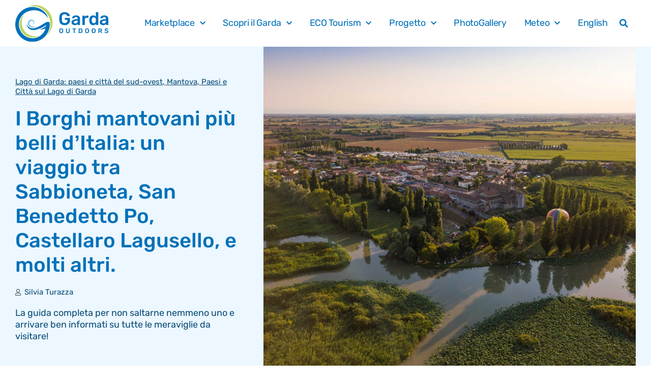

--- FILE ---
content_type: text/html; charset=UTF-8
request_url: https://www.garda-outdoors.com/i-borghi-mantovani-piu-belli-ditalia/
body_size: 68539
content:
<!doctype html>
<html lang="it-IT">
<head>
	<meta charset="UTF-8">
	<meta name="viewport" content="width=device-width, initial-scale=1">
	<link rel="profile" href="https://gmpg.org/xfn/11">
	<meta name='robots' content='index, follow, max-image-preview:large, max-snippet:-1, max-video-preview:-1' />
	<style>img:is([sizes="auto" i], [sizes^="auto," i]) { contain-intrinsic-size: 3000px 1500px }</style>
	<link rel="alternate" href="https://www.garda-outdoors.com/i-borghi-mantovani-piu-belli-ditalia/" hreflang="it" />
<link rel="alternate" href="https://www.garda-outdoors.com/en/the-most-beautiful-mantuan-villages-in-italy/" hreflang="en" />

	<!-- This site is optimized with the Yoast SEO plugin v26.5 - https://yoast.com/wordpress/plugins/seo/ -->
	<title>I Borghi mantovani più belli d&#039;Italia a pochi km dal Lago di Garda.</title>
	<meta name="description" content="Eccoli qui: Sabbioneta, San Benedetto Po, Pomponesco, Grazie di Curtatone, Castellaro Lagusello, Volta Mantovana, Solferino, Monzambano, Rivarolo Mantovano, Goito e Castel Goffredo." />
	<link rel="canonical" href="https://www.garda-outdoors.com/i-borghi-mantovani-piu-belli-ditalia/" />
	<meta property="og:locale" content="it_IT" />
	<meta property="og:locale:alternate" content="en_GB" />
	<meta property="og:type" content="article" />
	<meta property="og:title" content="I Borghi mantovani più belli d&#039;Italia a pochi km dal Lago di Garda." />
	<meta property="og:description" content="Eccoli qui: Sabbioneta, San Benedetto Po, Pomponesco, Grazie di Curtatone, Castellaro Lagusello, Volta Mantovana, Solferino, Monzambano, Rivarolo Mantovano, Goito e Castel Goffredo." />
	<meta property="og:url" content="https://www.garda-outdoors.com/i-borghi-mantovani-piu-belli-ditalia/" />
	<meta property="og:site_name" content="Garda Outdoors - Il magazine del Lago di Garda" />
	<meta property="article:publisher" content="https://www.facebook.com/Garda-outdoors-161809447270606/" />
	<meta property="article:published_time" content="2022-02-24T15:35:14+00:00" />
	<meta property="article:modified_time" content="2024-04-16T13:39:06+00:00" />
	<meta property="og:image" content="https://www.garda-outdoors.com/wp-content/uploads/2022/02/f9745767-63e5-4b11-a700-6e0f986f3b44-scaled.jpg" />
	<meta property="og:image:width" content="2560" />
	<meta property="og:image:height" content="1919" />
	<meta property="og:image:type" content="image/jpeg" />
	<meta name="author" content="Silvia Turazza" />
	<meta name="twitter:card" content="summary_large_image" />
	<meta name="twitter:creator" content="@GardaOutdoors" />
	<meta name="twitter:site" content="@GardaOutdoors" />
	<meta name="twitter:label1" content="Scritto da" />
	<meta name="twitter:data1" content="Silvia Turazza" />
	<meta name="twitter:label2" content="Tempo di lettura stimato" />
	<meta name="twitter:data2" content="41 minuti" />
	<script type="application/ld+json" class="yoast-schema-graph">{"@context":"https://schema.org","@graph":[{"@type":"Article","@id":"https://www.garda-outdoors.com/i-borghi-mantovani-piu-belli-ditalia/#article","isPartOf":{"@id":"https://www.garda-outdoors.com/i-borghi-mantovani-piu-belli-ditalia/"},"author":{"name":"Silvia Turazza","@id":"https://www.garda-outdoors.com/#/schema/person/a4ec243b1629ed8cf1d2ecf2390fd240"},"headline":"I Borghi mantovani più belli d&#8217;Italia: un viaggio tra Sabbioneta, San Benedetto Po, Castellaro Lagusello, e molti altri.","datePublished":"2022-02-24T15:35:14+00:00","dateModified":"2024-04-16T13:39:06+00:00","mainEntityOfPage":{"@id":"https://www.garda-outdoors.com/i-borghi-mantovani-piu-belli-ditalia/"},"wordCount":6943,"commentCount":0,"publisher":{"@id":"https://www.garda-outdoors.com/#organization"},"image":{"@id":"https://www.garda-outdoors.com/i-borghi-mantovani-piu-belli-ditalia/#primaryimage"},"thumbnailUrl":"https://www.garda-outdoors.com/wp-content/uploads/2022/02/f9745767-63e5-4b11-a700-6e0f986f3b44-scaled.jpg","keywords":["borghi mantovani"],"articleSection":["Lago di Garda: paesi e città del sud-ovest","Mantova","Paesi e Città sul Lago di Garda"],"inLanguage":"it-IT","potentialAction":[{"@type":"CommentAction","name":"Comment","target":["https://www.garda-outdoors.com/i-borghi-mantovani-piu-belli-ditalia/#respond"]}]},{"@type":"WebPage","@id":"https://www.garda-outdoors.com/i-borghi-mantovani-piu-belli-ditalia/","url":"https://www.garda-outdoors.com/i-borghi-mantovani-piu-belli-ditalia/","name":"I Borghi mantovani più belli d'Italia a pochi km dal Lago di Garda.","isPartOf":{"@id":"https://www.garda-outdoors.com/#website"},"primaryImageOfPage":{"@id":"https://www.garda-outdoors.com/i-borghi-mantovani-piu-belli-ditalia/#primaryimage"},"image":{"@id":"https://www.garda-outdoors.com/i-borghi-mantovani-piu-belli-ditalia/#primaryimage"},"thumbnailUrl":"https://www.garda-outdoors.com/wp-content/uploads/2022/02/f9745767-63e5-4b11-a700-6e0f986f3b44-scaled.jpg","datePublished":"2022-02-24T15:35:14+00:00","dateModified":"2024-04-16T13:39:06+00:00","description":"Eccoli qui: Sabbioneta, San Benedetto Po, Pomponesco, Grazie di Curtatone, Castellaro Lagusello, Volta Mantovana, Solferino, Monzambano, Rivarolo Mantovano, Goito e Castel Goffredo.","breadcrumb":{"@id":"https://www.garda-outdoors.com/i-borghi-mantovani-piu-belli-ditalia/#breadcrumb"},"inLanguage":"it-IT","potentialAction":[{"@type":"ReadAction","target":["https://www.garda-outdoors.com/i-borghi-mantovani-piu-belli-ditalia/"]}]},{"@type":"ImageObject","inLanguage":"it-IT","@id":"https://www.garda-outdoors.com/i-borghi-mantovani-piu-belli-ditalia/#primaryimage","url":"https://www.garda-outdoors.com/wp-content/uploads/2022/02/f9745767-63e5-4b11-a700-6e0f986f3b44-scaled.jpg","contentUrl":"https://www.garda-outdoors.com/wp-content/uploads/2022/02/f9745767-63e5-4b11-a700-6e0f986f3b44-scaled.jpg","width":2560,"height":1919,"caption":"Grazie di Curtatone - Borgo mantovano."},{"@type":"BreadcrumbList","@id":"https://www.garda-outdoors.com/i-borghi-mantovani-piu-belli-ditalia/#breadcrumb","itemListElement":[{"@type":"ListItem","position":1,"name":"Home","item":"https://www.garda-outdoors.com/"},{"@type":"ListItem","position":2,"name":"I Borghi mantovani più belli d&#8217;Italia: un viaggio tra Sabbioneta, San Benedetto Po, Castellaro Lagusello, e molti altri."}]},{"@type":"WebSite","@id":"https://www.garda-outdoors.com/#website","url":"https://www.garda-outdoors.com/","name":"Garda Outdoors - The complete tourist-info guide on Lake Garda - Italy","description":"Il Magazine del Lago di Garda","publisher":{"@id":"https://www.garda-outdoors.com/#organization"},"alternateName":"GO","potentialAction":[{"@type":"SearchAction","target":{"@type":"EntryPoint","urlTemplate":"https://www.garda-outdoors.com/?s={search_term_string}"},"query-input":{"@type":"PropertyValueSpecification","valueRequired":true,"valueName":"search_term_string"}}],"inLanguage":"it-IT"},{"@type":"Organization","@id":"https://www.garda-outdoors.com/#organization","name":"Gows snc. escluvisita di Garda Outdoors","url":"https://www.garda-outdoors.com/","logo":{"@type":"ImageObject","inLanguage":"it-IT","@id":"https://www.garda-outdoors.com/#/schema/logo/image/","url":"https://www.garda-outdoors.com/wp-content/uploads/2022/09/Garda-outdoors-logo.svg","contentUrl":"https://www.garda-outdoors.com/wp-content/uploads/2022/09/Garda-outdoors-logo.svg","width":268,"height":105,"caption":"Gows snc. escluvisita di Garda Outdoors"},"image":{"@id":"https://www.garda-outdoors.com/#/schema/logo/image/"},"sameAs":["https://www.facebook.com/Garda-outdoors-161809447270606/","https://x.com/GardaOutdoors","https://www.instagram.com/gardaoutdoors/"]},{"@type":"Person","@id":"https://www.garda-outdoors.com/#/schema/person/a4ec243b1629ed8cf1d2ecf2390fd240","name":"Silvia Turazza","image":{"@type":"ImageObject","inLanguage":"it-IT","@id":"https://www.garda-outdoors.com/#/schema/person/image/","url":"https://secure.gravatar.com/avatar/9ddb980f04e444f144162b8e3f1954223fe8cee9226c7bf9d6bc9bfba3840660?s=96&d=mm&r=g","contentUrl":"https://secure.gravatar.com/avatar/9ddb980f04e444f144162b8e3f1954223fe8cee9226c7bf9d6bc9bfba3840660?s=96&d=mm&r=g","caption":"Silvia Turazza"},"description":"Secondo l’arte dell’onomanzia, il significato del mio nome è così descritto: “vive nei boschi, silvestre e selvaggia”. A volte il fato conosce la strada prima di te, e ti forgia con le esperienze più affini. Vivo sul balcone del Garda a San Zeno di Montagna. Appassionata di trekking, fotografia e scrittura, che unisco in piccole avventure. Se mi cercate, mi trovate nel bosco vista lago... con i miei Roberto e Gea.","url":"https://www.garda-outdoors.com/author/silvia-turazza/"}]}</script>
	<!-- / Yoast SEO plugin. -->


<link rel='dns-prefetch' href='//www.googletagmanager.com' />
<script id="wpp-js" src="https://www.garda-outdoors.com/wp-content/plugins/wordpress-popular-posts/assets/js/wpp.min.js?ver=7.3.6" data-sampling="0" data-sampling-rate="100" data-api-url="https://www.garda-outdoors.com/wp-json/wordpress-popular-posts" data-post-id="17351" data-token="050af74743" data-lang="it" data-debug="0"></script>
<link rel='stylesheet' id='dashicons-css' href='https://www.garda-outdoors.com/wp-includes/css/dashicons.min.css?ver=6.8.3' media='all' />
<link rel='stylesheet' id='post-views-counter-frontend-css' href='https://www.garda-outdoors.com/wp-content/plugins/post-views-counter/css/frontend.min.css?ver=1.6.0' media='all' />
<link rel='stylesheet' id='wp-block-library-css' href='https://www.garda-outdoors.com/wp-includes/css/dist/block-library/style.min.css?ver=6.8.3' media='all' />
<style id='classic-theme-styles-inline-css'>
/*! This file is auto-generated */
.wp-block-button__link{color:#fff;background-color:#32373c;border-radius:9999px;box-shadow:none;text-decoration:none;padding:calc(.667em + 2px) calc(1.333em + 2px);font-size:1.125em}.wp-block-file__button{background:#32373c;color:#fff;text-decoration:none}
</style>
<style id='trebimeteo-flex-style-inline-css'>
.wp-block-trebimeteo-flex *{box-sizing:border-box}.wp-block-trebimeteo-flex .wp-block-trebimeteo-flex-header{color:inherit;font-weight:bolder;padding:.3em}.wp-block-trebimeteo-flex .wp-block-trebimeteo-flex-footer{display:flex;flex-direction:row;justify-content:space-between}.wp-block-trebimeteo-flex .wp-block-trebimeteo-flex-footer a,.wp-block-trebimeteo-flex .wp-block-trebimeteo-flex-footer a:hover{color:inherit}.wp-block-trebimeteo-flex .wp-block-trebimeteo-flex-footer div{padding:.3em}.wp-block-trebimeteo-flex .wp-block-trebimeteo-flex-body{display:flex;flex-direction:var(--3b-meteo--flex-body--direction,column);flex-wrap:var(--3b-meteo--flex-body--wrap,nowrap)}.wp-block-trebimeteo-flex.is-style-grid{--3b-meteo--flex-body--direction:row;--3b-meteo--flex-body--wrap:wrap}.wp-block-trebimeteo-flex.is-stacked-on-mobile.is-style-grid{--3b-meteo--flex-body--direction:column}@media(min-width:500px){.wp-block-trebimeteo-flex.is-stacked-on-mobile.is-style-grid{--3b-meteo--flex-body--direction:row}}.wp-block-trebimeteo-flex:not(.is-style-grid){--3b--day-flex-basis:auto}.wp-block-trebimeteo-day{display:flex;flex-direction:column;flex-grow:1;justify-content:var(--3b-meteo--day--justify-content,center);max-width:100%}.wp-block-trebimeteo-day *{box-sizing:border-box}.wp-block-trebimeteo-day .w3bData{-ms-grid-row-align:var(--3b-meteo--day--date-align,stretch);align-self:var(--3b-meteo--day--date-align,stretch)}.wp-block-trebimeteo-day .w3bSimbolo{-ms-grid-row-align:var(--3b-meteo--day--image-align,initial);align-self:var(--3b-meteo--day--image-align,initial)}.wp-block-trebimeteo-day .w3bRainLabel,.wp-block-trebimeteo-day .w3bTempMaxLabel,.wp-block-trebimeteo-day .w3bTempMinLabel,.wp-block-trebimeteo-day .w3bVentiLabel,.wp-block-trebimeteo-day .w3bVentiUnit{margin-right:.4em}.wp-block-trebimeteo-day .w3bVentiUnit{margin-left:.5em}.wp-block-trebimeteo-day .w3bSimbolo{min-height:2.5em;min-width:2.5em}.wp-block-trebimeteo-day .w3bTempMinMax{min-width:-webkit-max-content;min-width:-moz-max-content;min-width:max-content}.wp-block-trebimeteo-day.has-text-align-center{--3b-meteo--day-body--align-self:center}.wp-block-trebimeteo-day.has-text-align-right{--3b-meteo--day-body--align-self:flex-end}.wp-block-trebimeteo-day.is-style-vertical-inverted{--3b-meteo--day-body--direction:column-reverse}.wp-block-trebimeteo-day.is-style-horizontal{--3b-meteo--day--justify-content:flex-start;--3b-meteo--day-body--direction:row}.wp-block-trebimeteo-day.is-style-horizontal-inverted{--3b-meteo--day--justify-content:flex-start;--3b-meteo--day-body--direction:row-reverse}.wp-block-trebimeteo-day .is-image-align-start{--3b-meteo--day--image-align:flex-start}.wp-block-trebimeteo-day .is-image-align-center{--3b-meteo--day--image-align:center}.wp-block-trebimeteo-day .is-image-align-end{--3b-meteo--day--image-align:flex-end}.wp-block-trebimeteo-day .wp-block-trebimeteo-day-body{align-self:var(--3b-meteo--day-body--align-self,flex-start);display:flex;flex-direction:var(--3b-meteo--day-body--direction,column);justify-content:var(--3b-meteo--day-body--justify-content,flex-start);margin-block:auto}

</style>
<style id='global-styles-inline-css'>
:root{--wp--preset--aspect-ratio--square: 1;--wp--preset--aspect-ratio--4-3: 4/3;--wp--preset--aspect-ratio--3-4: 3/4;--wp--preset--aspect-ratio--3-2: 3/2;--wp--preset--aspect-ratio--2-3: 2/3;--wp--preset--aspect-ratio--16-9: 16/9;--wp--preset--aspect-ratio--9-16: 9/16;--wp--preset--color--black: #000000;--wp--preset--color--cyan-bluish-gray: #abb8c3;--wp--preset--color--white: #ffffff;--wp--preset--color--pale-pink: #f78da7;--wp--preset--color--vivid-red: #cf2e2e;--wp--preset--color--luminous-vivid-orange: #ff6900;--wp--preset--color--luminous-vivid-amber: #fcb900;--wp--preset--color--light-green-cyan: #7bdcb5;--wp--preset--color--vivid-green-cyan: #00d084;--wp--preset--color--pale-cyan-blue: #8ed1fc;--wp--preset--color--vivid-cyan-blue: #0693e3;--wp--preset--color--vivid-purple: #9b51e0;--wp--preset--gradient--vivid-cyan-blue-to-vivid-purple: linear-gradient(135deg,rgba(6,147,227,1) 0%,rgb(155,81,224) 100%);--wp--preset--gradient--light-green-cyan-to-vivid-green-cyan: linear-gradient(135deg,rgb(122,220,180) 0%,rgb(0,208,130) 100%);--wp--preset--gradient--luminous-vivid-amber-to-luminous-vivid-orange: linear-gradient(135deg,rgba(252,185,0,1) 0%,rgba(255,105,0,1) 100%);--wp--preset--gradient--luminous-vivid-orange-to-vivid-red: linear-gradient(135deg,rgba(255,105,0,1) 0%,rgb(207,46,46) 100%);--wp--preset--gradient--very-light-gray-to-cyan-bluish-gray: linear-gradient(135deg,rgb(238,238,238) 0%,rgb(169,184,195) 100%);--wp--preset--gradient--cool-to-warm-spectrum: linear-gradient(135deg,rgb(74,234,220) 0%,rgb(151,120,209) 20%,rgb(207,42,186) 40%,rgb(238,44,130) 60%,rgb(251,105,98) 80%,rgb(254,248,76) 100%);--wp--preset--gradient--blush-light-purple: linear-gradient(135deg,rgb(255,206,236) 0%,rgb(152,150,240) 100%);--wp--preset--gradient--blush-bordeaux: linear-gradient(135deg,rgb(254,205,165) 0%,rgb(254,45,45) 50%,rgb(107,0,62) 100%);--wp--preset--gradient--luminous-dusk: linear-gradient(135deg,rgb(255,203,112) 0%,rgb(199,81,192) 50%,rgb(65,88,208) 100%);--wp--preset--gradient--pale-ocean: linear-gradient(135deg,rgb(255,245,203) 0%,rgb(182,227,212) 50%,rgb(51,167,181) 100%);--wp--preset--gradient--electric-grass: linear-gradient(135deg,rgb(202,248,128) 0%,rgb(113,206,126) 100%);--wp--preset--gradient--midnight: linear-gradient(135deg,rgb(2,3,129) 0%,rgb(40,116,252) 100%);--wp--preset--font-size--small: 13px;--wp--preset--font-size--medium: 20px;--wp--preset--font-size--large: 36px;--wp--preset--font-size--x-large: 42px;--wp--preset--spacing--20: 0.44rem;--wp--preset--spacing--30: 0.67rem;--wp--preset--spacing--40: 1rem;--wp--preset--spacing--50: 1.5rem;--wp--preset--spacing--60: 2.25rem;--wp--preset--spacing--70: 3.38rem;--wp--preset--spacing--80: 5.06rem;--wp--preset--shadow--natural: 6px 6px 9px rgba(0, 0, 0, 0.2);--wp--preset--shadow--deep: 12px 12px 50px rgba(0, 0, 0, 0.4);--wp--preset--shadow--sharp: 6px 6px 0px rgba(0, 0, 0, 0.2);--wp--preset--shadow--outlined: 6px 6px 0px -3px rgba(255, 255, 255, 1), 6px 6px rgba(0, 0, 0, 1);--wp--preset--shadow--crisp: 6px 6px 0px rgba(0, 0, 0, 1);}:where(.is-layout-flex){gap: 0.5em;}:where(.is-layout-grid){gap: 0.5em;}body .is-layout-flex{display: flex;}.is-layout-flex{flex-wrap: wrap;align-items: center;}.is-layout-flex > :is(*, div){margin: 0;}body .is-layout-grid{display: grid;}.is-layout-grid > :is(*, div){margin: 0;}:where(.wp-block-columns.is-layout-flex){gap: 2em;}:where(.wp-block-columns.is-layout-grid){gap: 2em;}:where(.wp-block-post-template.is-layout-flex){gap: 1.25em;}:where(.wp-block-post-template.is-layout-grid){gap: 1.25em;}.has-black-color{color: var(--wp--preset--color--black) !important;}.has-cyan-bluish-gray-color{color: var(--wp--preset--color--cyan-bluish-gray) !important;}.has-white-color{color: var(--wp--preset--color--white) !important;}.has-pale-pink-color{color: var(--wp--preset--color--pale-pink) !important;}.has-vivid-red-color{color: var(--wp--preset--color--vivid-red) !important;}.has-luminous-vivid-orange-color{color: var(--wp--preset--color--luminous-vivid-orange) !important;}.has-luminous-vivid-amber-color{color: var(--wp--preset--color--luminous-vivid-amber) !important;}.has-light-green-cyan-color{color: var(--wp--preset--color--light-green-cyan) !important;}.has-vivid-green-cyan-color{color: var(--wp--preset--color--vivid-green-cyan) !important;}.has-pale-cyan-blue-color{color: var(--wp--preset--color--pale-cyan-blue) !important;}.has-vivid-cyan-blue-color{color: var(--wp--preset--color--vivid-cyan-blue) !important;}.has-vivid-purple-color{color: var(--wp--preset--color--vivid-purple) !important;}.has-black-background-color{background-color: var(--wp--preset--color--black) !important;}.has-cyan-bluish-gray-background-color{background-color: var(--wp--preset--color--cyan-bluish-gray) !important;}.has-white-background-color{background-color: var(--wp--preset--color--white) !important;}.has-pale-pink-background-color{background-color: var(--wp--preset--color--pale-pink) !important;}.has-vivid-red-background-color{background-color: var(--wp--preset--color--vivid-red) !important;}.has-luminous-vivid-orange-background-color{background-color: var(--wp--preset--color--luminous-vivid-orange) !important;}.has-luminous-vivid-amber-background-color{background-color: var(--wp--preset--color--luminous-vivid-amber) !important;}.has-light-green-cyan-background-color{background-color: var(--wp--preset--color--light-green-cyan) !important;}.has-vivid-green-cyan-background-color{background-color: var(--wp--preset--color--vivid-green-cyan) !important;}.has-pale-cyan-blue-background-color{background-color: var(--wp--preset--color--pale-cyan-blue) !important;}.has-vivid-cyan-blue-background-color{background-color: var(--wp--preset--color--vivid-cyan-blue) !important;}.has-vivid-purple-background-color{background-color: var(--wp--preset--color--vivid-purple) !important;}.has-black-border-color{border-color: var(--wp--preset--color--black) !important;}.has-cyan-bluish-gray-border-color{border-color: var(--wp--preset--color--cyan-bluish-gray) !important;}.has-white-border-color{border-color: var(--wp--preset--color--white) !important;}.has-pale-pink-border-color{border-color: var(--wp--preset--color--pale-pink) !important;}.has-vivid-red-border-color{border-color: var(--wp--preset--color--vivid-red) !important;}.has-luminous-vivid-orange-border-color{border-color: var(--wp--preset--color--luminous-vivid-orange) !important;}.has-luminous-vivid-amber-border-color{border-color: var(--wp--preset--color--luminous-vivid-amber) !important;}.has-light-green-cyan-border-color{border-color: var(--wp--preset--color--light-green-cyan) !important;}.has-vivid-green-cyan-border-color{border-color: var(--wp--preset--color--vivid-green-cyan) !important;}.has-pale-cyan-blue-border-color{border-color: var(--wp--preset--color--pale-cyan-blue) !important;}.has-vivid-cyan-blue-border-color{border-color: var(--wp--preset--color--vivid-cyan-blue) !important;}.has-vivid-purple-border-color{border-color: var(--wp--preset--color--vivid-purple) !important;}.has-vivid-cyan-blue-to-vivid-purple-gradient-background{background: var(--wp--preset--gradient--vivid-cyan-blue-to-vivid-purple) !important;}.has-light-green-cyan-to-vivid-green-cyan-gradient-background{background: var(--wp--preset--gradient--light-green-cyan-to-vivid-green-cyan) !important;}.has-luminous-vivid-amber-to-luminous-vivid-orange-gradient-background{background: var(--wp--preset--gradient--luminous-vivid-amber-to-luminous-vivid-orange) !important;}.has-luminous-vivid-orange-to-vivid-red-gradient-background{background: var(--wp--preset--gradient--luminous-vivid-orange-to-vivid-red) !important;}.has-very-light-gray-to-cyan-bluish-gray-gradient-background{background: var(--wp--preset--gradient--very-light-gray-to-cyan-bluish-gray) !important;}.has-cool-to-warm-spectrum-gradient-background{background: var(--wp--preset--gradient--cool-to-warm-spectrum) !important;}.has-blush-light-purple-gradient-background{background: var(--wp--preset--gradient--blush-light-purple) !important;}.has-blush-bordeaux-gradient-background{background: var(--wp--preset--gradient--blush-bordeaux) !important;}.has-luminous-dusk-gradient-background{background: var(--wp--preset--gradient--luminous-dusk) !important;}.has-pale-ocean-gradient-background{background: var(--wp--preset--gradient--pale-ocean) !important;}.has-electric-grass-gradient-background{background: var(--wp--preset--gradient--electric-grass) !important;}.has-midnight-gradient-background{background: var(--wp--preset--gradient--midnight) !important;}.has-small-font-size{font-size: var(--wp--preset--font-size--small) !important;}.has-medium-font-size{font-size: var(--wp--preset--font-size--medium) !important;}.has-large-font-size{font-size: var(--wp--preset--font-size--large) !important;}.has-x-large-font-size{font-size: var(--wp--preset--font-size--x-large) !important;}
:where(.wp-block-post-template.is-layout-flex){gap: 1.25em;}:where(.wp-block-post-template.is-layout-grid){gap: 1.25em;}
:where(.wp-block-columns.is-layout-flex){gap: 2em;}:where(.wp-block-columns.is-layout-grid){gap: 2em;}
:root :where(.wp-block-pullquote){font-size: 1.5em;line-height: 1.6;}
</style>
<link rel='stylesheet' id='contact-form-7-css' href='https://www.garda-outdoors.com/wp-content/plugins/contact-form-7/includes/css/styles.css?ver=6.1.4' media='all' />
<link rel='stylesheet' id='fontawesome-css' href='https://www.garda-outdoors.com/wp-content/plugins/wp-user-profile-avatar/assets/lib/fontawesome/all.css?ver=4.4.0' media='all' />
<link rel='stylesheet' id='buttons-css' href='https://www.garda-outdoors.com/wp-includes/css/buttons.min.css?ver=6.8.3' media='all' />
<link rel='stylesheet' id='mediaelement-css' href='https://www.garda-outdoors.com/wp-includes/js/mediaelement/mediaelementplayer-legacy.min.css?ver=4.2.17' media='all' />
<link rel='stylesheet' id='wp-mediaelement-css' href='https://www.garda-outdoors.com/wp-includes/js/mediaelement/wp-mediaelement.min.css?ver=6.8.3' media='all' />
<link rel='stylesheet' id='media-views-css' href='https://www.garda-outdoors.com/wp-includes/css/media-views.min.css?ver=6.8.3' media='all' />
<link rel='stylesheet' id='imgareaselect-css' href='https://www.garda-outdoors.com/wp-includes/js/imgareaselect/imgareaselect.css?ver=0.9.8' media='all' />
<link rel='stylesheet' id='wp-user-profile-avatar-frontend-css' href='https://www.garda-outdoors.com/wp-content/plugins/wp-user-profile-avatar/assets/css/frontend.min.css?ver=1.0.6' media='all' />
<link rel='stylesheet' id='wordpress-popular-posts-css-css' href='https://www.garda-outdoors.com/wp-content/plugins/wordpress-popular-posts/assets/css/wpp.css?ver=7.3.6' media='all' />
<link rel='stylesheet' id='hello-elementor-css' href='https://www.garda-outdoors.com/wp-content/themes/hello-elementor/style.min.css?ver=3.0.1' media='all' />
<link rel='stylesheet' id='hello-elementor-theme-style-css' href='https://www.garda-outdoors.com/wp-content/themes/hello-elementor/theme.min.css?ver=3.0.1' media='all' />
<link rel='stylesheet' id='hello-elementor-header-footer-css' href='https://www.garda-outdoors.com/wp-content/themes/hello-elementor/header-footer.min.css?ver=3.0.1' media='all' />
<link rel='stylesheet' id='elementor-icons-css' href='https://www.garda-outdoors.com/wp-content/plugins/elementor/assets/lib/eicons/css/elementor-icons.min.css?ver=5.29.0' media='all' />
<link rel='stylesheet' id='elementor-frontend-css' href='https://www.garda-outdoors.com/wp-content/plugins/elementor/assets/css/frontend.min.css?ver=3.21.8' media='all' />
<style id='elementor-frontend-inline-css'>
.elementor-20039 .elementor-element.elementor-element-7acb4b63:not(.elementor-motion-effects-element-type-background) > .elementor-widget-wrap, .elementor-20039 .elementor-element.elementor-element-7acb4b63 > .elementor-widget-wrap > .elementor-motion-effects-container > .elementor-motion-effects-layer{background-image:url("https://www.garda-outdoors.com/wp-content/uploads/2022/02/f9745767-63e5-4b11-a700-6e0f986f3b44-scaled.jpg");}
</style>
<link rel='stylesheet' id='swiper-css' href='https://www.garda-outdoors.com/wp-content/plugins/elementor/assets/lib/swiper/v8/css/swiper.min.css?ver=8.4.5' media='all' />
<link rel='stylesheet' id='elementor-post-20017-css' href='https://www.garda-outdoors.com/wp-content/uploads/elementor/css/post-20017.css?ver=1714067775' media='all' />
<link rel='stylesheet' id='elementor-pro-css' href='https://www.garda-outdoors.com/wp-content/plugins/elementor-pro/assets/css/frontend.min.css?ver=3.7.7' media='all' />
<link rel='stylesheet' id='elementor-global-css' href='https://www.garda-outdoors.com/wp-content/uploads/elementor/css/global.css?ver=1714067775' media='all' />
<link rel='stylesheet' id='elementor-post-20736-css' href='https://www.garda-outdoors.com/wp-content/uploads/elementor/css/post-20736.css?ver=1714067775' media='all' />
<link rel='stylesheet' id='elementor-post-20085-css' href='https://www.garda-outdoors.com/wp-content/uploads/elementor/css/post-20085.css?ver=1760516991' media='all' />
<link rel='stylesheet' id='elementor-post-20039-css' href='https://www.garda-outdoors.com/wp-content/uploads/elementor/css/post-20039.css?ver=1714067811' media='all' />
<link rel='stylesheet' id='elementor-post-21255-css' href='https://www.garda-outdoors.com/wp-content/uploads/elementor/css/post-21255.css?ver=1714067775' media='all' />
<link rel='stylesheet' id='hello-elementor-child-style-css' href='https://www.garda-outdoors.com/wp-content/themes/hello-theme-child-master/style.css?ver=1.0.0' media='all' />
<link rel='stylesheet' id='google-fonts-1-css' href='https://fonts.googleapis.com/css?family=Inter%3A100%2C100italic%2C200%2C200italic%2C300%2C300italic%2C400%2C400italic%2C500%2C500italic%2C600%2C600italic%2C700%2C700italic%2C800%2C800italic%2C900%2C900italic%7CRoboto%3A100%2C100italic%2C200%2C200italic%2C300%2C300italic%2C400%2C400italic%2C500%2C500italic%2C600%2C600italic%2C700%2C700italic%2C800%2C800italic%2C900%2C900italic&#038;display=auto&#038;ver=6.8.3' media='all' />
<link rel='stylesheet' id='elementor-icons-shared-0-css' href='https://www.garda-outdoors.com/wp-content/plugins/elementor/assets/lib/font-awesome/css/fontawesome.min.css?ver=5.15.3' media='all' />
<link rel='stylesheet' id='elementor-icons-fa-solid-css' href='https://www.garda-outdoors.com/wp-content/plugins/elementor/assets/lib/font-awesome/css/solid.min.css?ver=5.15.3' media='all' />
<link rel='stylesheet' id='elementor-icons-fa-brands-css' href='https://www.garda-outdoors.com/wp-content/plugins/elementor/assets/lib/font-awesome/css/brands.min.css?ver=5.15.3' media='all' />
<link rel='stylesheet' id='elementor-icons-fa-regular-css' href='https://www.garda-outdoors.com/wp-content/plugins/elementor/assets/lib/font-awesome/css/regular.min.css?ver=5.15.3' media='all' />
<link rel="preconnect" href="https://fonts.gstatic.com/" crossorigin><script src="https://www.garda-outdoors.com/wp-includes/js/dist/vendor/react.min.js?ver=18.3.1.1" id="react-js"></script>
<script src="https://www.garda-outdoors.com/wp-includes/js/dist/vendor/react-dom.min.js?ver=18.3.1.1" id="react-dom-js"></script>
<script src="https://www.garda-outdoors.com/wp-includes/js/dist/escape-html.min.js?ver=6561a406d2d232a6fbd2" id="wp-escape-html-js"></script>
<script src="https://www.garda-outdoors.com/wp-includes/js/dist/element.min.js?ver=a4eeeadd23c0d7ab1d2d" id="wp-element-js"></script>
<script id="trebimeteo-flex-script-js-extra">
var trebimeteoData = {"url":"https:\/\/www.garda-outdoors.com\/wp-json\/trebimeteo\/v1\/proxy","nonce":"050af74743"};
</script>
<script src="https://www.garda-outdoors.com/wp-content/plugins/3b-meteo/blocks/flex/build/script.js?ver=2d7a52e082fcdbd137d5" id="trebimeteo-flex-script-js"></script>
<script src="https://www.garda-outdoors.com/wp-includes/js/jquery/jquery.min.js?ver=3.7.1" id="jquery-core-js"></script>
<script src="https://www.garda-outdoors.com/wp-includes/js/jquery/jquery-migrate.min.js?ver=3.4.1" id="jquery-migrate-js"></script>
<script id="utils-js-extra">
var userSettings = {"url":"\/","uid":"0","time":"1765283508","secure":"1"};
</script>
<script src="https://www.garda-outdoors.com/wp-includes/js/utils.min.js?ver=6.8.3" id="utils-js"></script>
<script src="https://www.garda-outdoors.com/wp-includes/js/plupload/moxie.min.js?ver=1.3.5.1" id="moxiejs-js"></script>
<script src="https://www.garda-outdoors.com/wp-includes/js/plupload/plupload.min.js?ver=2.1.9" id="plupload-js"></script>
<!--[if lt IE 8]>
<script src="https://www.garda-outdoors.com/wp-includes/js/json2.min.js?ver=2015-05-03" id="json2-js"></script>
<![endif]-->

<!-- Snippet del tag Google (gtag.js) aggiunto da Site Kit -->
<!-- Snippet Google Analytics aggiunto da Site Kit -->
<script src="https://www.googletagmanager.com/gtag/js?id=GT-WP45VZHG" id="google_gtagjs-js" async></script>
<script id="google_gtagjs-js-after">
window.dataLayer = window.dataLayer || [];function gtag(){dataLayer.push(arguments);}
gtag("set","linker",{"domains":["www.garda-outdoors.com"]});
gtag("js", new Date());
gtag("set", "developer_id.dZTNiMT", true);
gtag("config", "GT-WP45VZHG");
 window._googlesitekit = window._googlesitekit || {}; window._googlesitekit.throttledEvents = []; window._googlesitekit.gtagEvent = (name, data) => { var key = JSON.stringify( { name, data } ); if ( !! window._googlesitekit.throttledEvents[ key ] ) { return; } window._googlesitekit.throttledEvents[ key ] = true; setTimeout( () => { delete window._googlesitekit.throttledEvents[ key ]; }, 5 ); gtag( "event", name, { ...data, event_source: "site-kit" } ); };
</script>
<!-- start Simple Custom CSS and JS -->
<style>
.author-bio-section { display: none !important; }
</style>
<!-- end Simple Custom CSS and JS -->
<!-- start Simple Custom CSS and JS -->
<!-- Google tag (gtag.js) --> <script async src="https://www.googletagmanager.com/gtag/js?id=G-2SDVR95XFP"></script> <script> window.dataLayer = window.dataLayer || []; function gtag(){dataLayer.push(arguments);} gtag('js', new Date()); gtag('config', 'G-2SDVR95XFP'); </script>
<!-- end Simple Custom CSS and JS -->
<style>
    .garda-partner-box { margin: 50px 0; padding: 30px; background: #ffffff; border-radius: 12px; border: 1px solid #89C6EA; border-left: 6px solid #0071B9; box-shadow: 0 5px 15px rgba(1, 32, 51, 0.05); }
    .garda-partner-box h3 { margin-bottom: 25px; font-size: 1.3rem; color: #0071B9; font-weight: 700; font-family: inherit; text-transform: uppercase; letter-spacing: 0.5px; }
    .garda-partner-grid { display: grid; grid-template-columns: repeat(auto-fit, minmax(200px, 1fr)); gap: 20px; }
    .garda-partner-card { background: #ffffff; border-radius: 8px; overflow: hidden; border: 1px solid #eef4f9; box-shadow: 0 4px 8px rgba(0,0,0,0.06); transition: transform 0.3s ease, box-shadow 0.3s ease; text-decoration: none; display: flex; flex-direction: column; }
    .garda-partner-card:hover { transform: translateY(-5px); box-shadow: 0 12px 24px rgba(0, 113, 185, 0.15); border-color: #89C6EA; }
    .garda-partner-card a { text-decoration: none !important; color: inherit; display: flex; flex-direction: column; height: 100%; }
    .garda-img-wrap { height: 150px; overflow: hidden; position: relative; }
    .garda-img-wrap img { width: 100%; height: 100%; object-fit: cover; transition: transform 0.6s ease; }
    .garda-partner-card:hover .garda-img-wrap img { transform: scale(1.08); }
    .garda-info { padding: 15px; text-align: left; flex-grow: 1; display: flex; flex-direction: column; background: #fff; }
    .garda-cat { display: inline-block; background-color: #BAD25F; color: #012033; font-size: 0.65rem; padding: 4px 8px; border-radius: 50px; text-transform: uppercase; font-weight: 700; margin-bottom: 10px; align-self: flex-start; letter-spacing: 0.5px; }
    .garda-partner-card h4 { font-size: 1.0rem; margin: 0 0 15px 0; font-weight: 600; line-height: 1.35; color: #012033; flex-grow: 1; font-family: inherit; }
    .garda-btn { font-size: 0.85rem; color: #0071B9; font-weight: 700; margin-top: auto; text-transform: uppercase; letter-spacing: 0.5px; display: flex; align-items: center; transition: color 0.2s; }
    .garda-partner-card:hover .garda-btn { color: #012033; }
    .arrow-icon { font-style: normal; margin-left: 5px; transition: transform 0.2s; }
    .garda-partner-card:hover .arrow-icon { transform: translateX(5px); }
    @media (max-width: 768px) {
        .garda-partner-grid { grid-template-columns: 1fr 1fr; gap: 15px; }
        .hide-on-mobile { display: none !important; }
        .garda-partner-box { padding: 20px 15px; border-left-width: 4px; }
        .garda-img-wrap { height: 140px; }
    }
    @media (max-width: 480px) { .garda-partner-grid { grid-template-columns: 1fr; } }
</style>
<meta name="generator" content="Site Kit by Google 1.167.0" /><style>

/* CSS added by Hide Metadata Plugin */

.entry-meta .posted-on:before,
			.entry-header .entry-meta > span.posted-on:before,
			.entry-meta .posted-on:after,
			.entry-header .entry-meta > span.posted-on:after,
			.entry-meta .posted-on,
			.entry-header .entry-meta > span.posted-on {
				content: '';
				display: none;
				margin: 0;
			}</style>
            <style id="wpp-loading-animation-styles">@-webkit-keyframes bgslide{from{background-position-x:0}to{background-position-x:-200%}}@keyframes bgslide{from{background-position-x:0}to{background-position-x:-200%}}.wpp-widget-block-placeholder,.wpp-shortcode-placeholder{margin:0 auto;width:60px;height:3px;background:#dd3737;background:linear-gradient(90deg,#dd3737 0%,#571313 10%,#dd3737 100%);background-size:200% auto;border-radius:3px;-webkit-animation:bgslide 1s infinite linear;animation:bgslide 1s infinite linear}</style>
            <meta name="description" content="La guida completa per non saltarne nemmeno uno e arrivare ben informati su tutte le meraviglie da visitare!">
<meta name="generator" content="Elementor 3.21.8; features: e_optimized_assets_loading, additional_custom_breakpoints; settings: css_print_method-external, google_font-enabled, font_display-auto">
<!-- Global site tag (gtag.js) - Google Analytics --> 
<script async src="https://www.googletagmanager.com/gtag/js?id=G-52M4N3Y62E"></script>
<script>
  window.dataLayer = window.dataLayer || [];
  function gtag(){dataLayer.push(arguments);}
  gtag('js', new Date());

  gtag('config', 'G-52M4N3Y62E', { 'anonymize_ip': true });
</script>



<script>
  !function(f,b,e,v,n,t,s)
  {if(f.fbq)return;n=f.fbq=function(){n.callMethod?
  n.callMethod.apply(n,arguments):n.queue.push(arguments)};
  if(!f._fbq)f._fbq=n;n.push=n;n.loaded=!0;n.version='2.0';
  n.queue=[];t=b.createElement(e);t.async=!0;
  t.src=v;s=b.getElementsByTagName(e)[0];
  s.parentNode.insertBefore(t,s)}(window, document,'script',
  'https://connect.facebook.net/en_US/fbevents.js');
  fbq('init', '1386848021357408');
  fbq('track', 'PageView');
</script>
<noscript><img loading="lazy" height="1" width="1" style="display:none"
  src="https://www.facebook.com/tr?id=1386848021357408&ev=PageView&noscript=1"
/></noscript>



<!-- Snippet Google Tag Manager aggiunto da Site Kit -->
<script>
			( function( w, d, s, l, i ) {
				w[l] = w[l] || [];
				w[l].push( {'gtm.start': new Date().getTime(), event: 'gtm.js'} );
				var f = d.getElementsByTagName( s )[0],
					j = d.createElement( s ), dl = l != 'dataLayer' ? '&l=' + l : '';
				j.async = true;
				j.src = 'https://www.googletagmanager.com/gtm.js?id=' + i + dl;
				f.parentNode.insertBefore( j, f );
			} )( window, document, 'script', 'dataLayer', 'GTM-NWVXMRD' );
			
</script>

<!-- Termina lo snippet Google Tag Manager aggiunto da Site Kit -->
			<meta name="theme-color" content="#0071B9">
			<link rel="icon" href="https://www.garda-outdoors.com/wp-content/uploads/2022/10/cropped-icon-32x32.png" sizes="32x32" />
<link rel="icon" href="https://www.garda-outdoors.com/wp-content/uploads/2022/10/cropped-icon-192x192.png" sizes="192x192" />
<link rel="apple-touch-icon" href="https://www.garda-outdoors.com/wp-content/uploads/2022/10/cropped-icon-180x180.png" />
<meta name="msapplication-TileImage" content="https://www.garda-outdoors.com/wp-content/uploads/2022/10/cropped-icon-270x270.png" />
</head>
<body class="wp-singular post-template-default single single-post postid-17351 single-format-standard wp-custom-logo wp-theme-hello-elementor wp-child-theme-hello-theme-child-master elementor-default elementor-kit-20017 elementor-page-20039">

		<!-- Snippet Google Tag Manager (noscript) aggiunto da Site Kit -->
		<noscript>
			<iframe src="https://www.googletagmanager.com/ns.html?id=GTM-NWVXMRD" height="0" width="0" style="display:none;visibility:hidden"></iframe>
		</noscript>
		<!-- Termina lo snippet Google Tag Manager (noscript) aggiunto da Site Kit -->
		
<a class="skip-link screen-reader-text" href="#content">Vai al contenuto</a>

		<div data-elementor-type="header" data-elementor-id="20736" class="elementor elementor-20736 elementor-location-header">
					<div class="elementor-section-wrap">
								<section class="elementor-section elementor-top-section elementor-element elementor-element-45c4e204 elementor-section-content-middle cpel-lv--yes elementor-section-boxed elementor-section-height-default elementor-section-height-default" data-id="45c4e204" data-element_type="section" id="content" data-settings="{&quot;background_background&quot;:&quot;classic&quot;,&quot;sticky&quot;:&quot;top&quot;,&quot;sticky_on&quot;:[&quot;desktop&quot;,&quot;tablet&quot;,&quot;mobile&quot;],&quot;sticky_offset&quot;:0,&quot;sticky_effects_offset&quot;:0}">
						<div class="elementor-container elementor-column-gap-no">
					<div class="elementor-column elementor-col-33 elementor-top-column elementor-element elementor-element-46a514f9" data-id="46a514f9" data-element_type="column">
			<div class="elementor-widget-wrap elementor-element-populated">
						<div class="elementor-element elementor-element-b99fbca cpel-lv--yes elementor-widget elementor-widget-image" data-id="b99fbca" data-element_type="widget" data-widget_type="image.default">
				<div class="elementor-widget-container">
														<a href="https://www.garda-outdoors.com/">
							<img loading="lazy" width="268" height="105" src="https://www.garda-outdoors.com/wp-content/uploads/2022/09/Garda-outdoors-logo.svg" class="attachment-full size-full wp-image-20158" alt="Logo Garda Outdoors" />								</a>
													</div>
				</div>
					</div>
		</div>
				<div class="elementor-column elementor-col-33 elementor-top-column elementor-element elementor-element-544e39ef elementor-hidden-tablet elementor-hidden-mobile" data-id="544e39ef" data-element_type="column">
			<div class="elementor-widget-wrap elementor-element-populated">
						<div class="elementor-element elementor-element-481ee39c elementor-nav-menu__align-right elementor-nav-menu--stretch elementor-nav-menu__text-align-center elementor-nav-menu--dropdown-mobile elementor-hidden-tablet elementor-hidden-mobile elementor-nav-menu--toggle elementor-nav-menu--burger elementor-widget elementor-widget-nav-menu" data-id="481ee39c" data-element_type="widget" data-settings="{&quot;full_width&quot;:&quot;stretch&quot;,&quot;submenu_icon&quot;:{&quot;value&quot;:&quot;&lt;i class=\&quot;fas fa-chevron-down\&quot;&gt;&lt;\/i&gt;&quot;,&quot;library&quot;:&quot;fa-solid&quot;},&quot;layout&quot;:&quot;horizontal&quot;,&quot;toggle&quot;:&quot;burger&quot;}" data-widget_type="nav-menu.default">
				<div class="elementor-widget-container">
						<nav migration_allowed="1" migrated="0" role="navigation" class="elementor-nav-menu--main elementor-nav-menu__container elementor-nav-menu--layout-horizontal e--pointer-none">
				<ul id="menu-1-481ee39c" class="elementor-nav-menu"><li class="menu-item menu-item-type-custom menu-item-object-custom menu-item-has-children menu-item-20181"><a href="https://hospitality.garda-outdoors.com/it/" class="elementor-item">Marketplace</a>
<ul class="sub-menu elementor-nav-menu--dropdown">
	<li class="menu-item menu-item-type-custom menu-item-object-custom menu-item-20182"><a target="_blank" href="https://hospitality.garda-outdoors.com/it/attivita/dove-dormire" class="elementor-sub-item">Dove Dormire</a></li>
	<li class="menu-item menu-item-type-custom menu-item-object-custom menu-item-20183"><a target="_blank" href="https://hospitality.garda-outdoors.com/it/attivita/dove-mangiare" class="elementor-sub-item">Dove Mangiare</a></li>
	<li class="menu-item menu-item-type-custom menu-item-object-custom menu-item-20184"><a target="_blank" href="https://hospitality.garda-outdoors.com/it/attivita/experience" class="elementor-sub-item">Experience</a></li>
	<li class="menu-item menu-item-type-custom menu-item-object-custom menu-item-20185"><a target="_blank" href="https://hospitality.garda-outdoors.com/it/attivita/wedding-events" class="elementor-sub-item">Wedding &#038; Events</a></li>
	<li class="menu-item menu-item-type-custom menu-item-object-custom menu-item-20186"><a target="_blank" href="https://hospitality.garda-outdoors.com/it/attivita/shopping" class="elementor-sub-item">Food &#038; Wine</a></li>
</ul>
</li>
<li class="menu-item menu-item-type-custom menu-item-object-custom menu-item-has-children menu-item-20187"><a href="#" class="elementor-item elementor-item-anchor">Scopri il Garda</a>
<ul class="sub-menu elementor-nav-menu--dropdown">
	<li class="menu-item menu-item-type-taxonomy menu-item-object-category current-post-ancestor current-menu-parent current-post-parent menu-item-20197"><a href="https://www.garda-outdoors.com/paesi-lago-garda/" class="elementor-sub-item">Paesi e Città</a></li>
	<li class="menu-item menu-item-type-taxonomy menu-item-object-category menu-item-20189"><a href="https://www.garda-outdoors.com/eventi-cosa-fare/" class="elementor-sub-item">Eventi e Cosa fare</a></li>
	<li class="menu-item menu-item-type-taxonomy menu-item-object-category menu-item-20188"><a href="https://www.garda-outdoors.com/cultura-e-cosa-vedere/" class="elementor-sub-item">Cultura e Cosa vedere</a></li>
	<li class="menu-item menu-item-type-taxonomy menu-item-object-category menu-item-20194"><a href="https://www.garda-outdoors.com/famiglia-lago-di-garda-bambini/" class="elementor-sub-item">Family</a></li>
	<li class="menu-item menu-item-type-taxonomy menu-item-object-category menu-item-20190"><a href="https://www.garda-outdoors.com/trekking-bike-sports-lago-di-garda/" class="elementor-sub-item">Trekking, Bike &amp; sports</a></li>
	<li class="menu-item menu-item-type-taxonomy menu-item-object-category menu-item-20191"><a href="https://www.garda-outdoors.com/water-sports/" class="elementor-sub-item">Water Sports</a></li>
	<li class="menu-item menu-item-type-taxonomy menu-item-object-category menu-item-20198"><a href="https://www.garda-outdoors.com/wellness-spiagge-lago-di-garda/" class="elementor-sub-item">Wellness &#038; Spiagge</a></li>
	<li class="menu-item menu-item-type-taxonomy menu-item-object-category menu-item-20195"><a href="https://www.garda-outdoors.com/food-and-wine/" class="elementor-sub-item">Food &amp; Wine</a></li>
	<li class="menu-item menu-item-type-taxonomy menu-item-object-category menu-item-20199"><a href="https://www.garda-outdoors.com/garda-outdoors-consiglia/" class="elementor-sub-item">Garda Outdoors consiglia</a></li>
</ul>
</li>
<li class="menu-item menu-item-type-custom menu-item-object-custom menu-item-has-children menu-item-22994"><a href="#" class="elementor-item elementor-item-anchor">ECO Tourism</a>
<ul class="sub-menu elementor-nav-menu--dropdown">
	<li class="menu-item menu-item-type-post_type menu-item-object-page menu-item-23987"><a href="https://www.garda-outdoors.com/garda-outdoors-eco-traveler-project/" class="elementor-sub-item">Garda Outdoors Eco-Traveler Project, per un turismo sostenibile sul Lago di Garda</a></li>
	<li class="menu-item menu-item-type-post_type menu-item-object-page menu-item-22997"><a href="https://www.garda-outdoors.com/partner-garda-outdoors-green-ambassador/" class="elementor-sub-item">Partners del Progetto</a></li>
	<li class="menu-item menu-item-type-post_type menu-item-object-page menu-item-23742"><a href="https://www.garda-outdoors.com/green-tourism-progetti-finanziati/" class="elementor-sub-item">Progetti finanziati</a></li>
	<li class="menu-item menu-item-type-post_type menu-item-object-page menu-item-24201"><a href="https://www.garda-outdoors.com/parlano-del-progetto-green-ambassador/" class="elementor-sub-item">Dicono di noi</a></li>
</ul>
</li>
<li class="menu-item menu-item-type-custom menu-item-object-custom menu-item-has-children menu-item-23148"><a href="#" class="elementor-item elementor-item-anchor">Progetto</a>
<ul class="sub-menu elementor-nav-menu--dropdown">
	<li class="menu-item menu-item-type-post_type menu-item-object-page menu-item-24883"><a href="https://www.garda-outdoors.com/progetto-garda-outdoors-il-portale-del-lago-di-garda/" class="elementor-sub-item">Progetto Garda Outdoors</a></li>
</ul>
</li>
<li class="menu-item menu-item-type-post_type menu-item-object-page menu-item-20202"><a href="https://www.garda-outdoors.com/immagini-lago-di-garda-e-del-suo-entroterra/" class="elementor-item">PhotoGallery</a></li>
<li class="menu-item menu-item-type-custom menu-item-object-custom menu-item-has-children menu-item-20203"><a href="#" class="elementor-item elementor-item-anchor">Meteo</a>
<ul class="sub-menu elementor-nav-menu--dropdown">
	<li class="menu-item menu-item-type-post_type menu-item-object-page menu-item-20209"><a href="https://www.garda-outdoors.com/meteo-lago-di-garda/" class="elementor-sub-item">Lago di Garda</a></li>
	<li class="menu-item menu-item-type-post_type menu-item-object-page menu-item-20211"><a href="https://www.garda-outdoors.com/meteo-riva-del-garda-previsioni-meteo-comune-di-riva-del-garda/" class="elementor-sub-item">Riva del Garda</a></li>
	<li class="menu-item menu-item-type-post_type menu-item-object-page menu-item-20210"><a href="https://www.garda-outdoors.com/meteo-malcesine-sul-lago-di-garda/" class="elementor-sub-item">Malcesine</a></li>
	<li class="menu-item menu-item-type-post_type menu-item-object-page menu-item-20207"><a href="https://www.garda-outdoors.com/previsioni-meteo-garda/" class="elementor-sub-item">Garda</a></li>
	<li class="menu-item menu-item-type-post_type menu-item-object-page menu-item-20204"><a href="https://www.garda-outdoors.com/meteo-bardolino-previsioni-meteo-bardolino-sul-garda/" class="elementor-sub-item">Bardolino</a></li>
	<li class="menu-item menu-item-type-post_type menu-item-object-page menu-item-20212"><a href="https://www.garda-outdoors.com/meteo-sirmione/" class="elementor-sub-item">Sirmione</a></li>
	<li class="menu-item menu-item-type-post_type menu-item-object-page menu-item-20206"><a href="https://www.garda-outdoors.com/meteo-desenzano-del-garda/" class="elementor-sub-item">Desenzano</a></li>
	<li class="menu-item menu-item-type-post_type menu-item-object-page menu-item-20208"><a href="https://www.garda-outdoors.com/meteo-gardaland-previsioni-meteo-gardaland/" class="elementor-sub-item">Gardaland</a></li>
	<li class="menu-item menu-item-type-post_type menu-item-object-page menu-item-20214"><a href="https://www.garda-outdoors.com/meteo-verona-previsioni-meteo-di-verona/" class="elementor-sub-item">Verona</a></li>
	<li class="menu-item menu-item-type-post_type menu-item-object-page menu-item-20205"><a href="https://www.garda-outdoors.com/previsioni-meteo-brescia/" class="elementor-sub-item">Brescia</a></li>
	<li class="menu-item menu-item-type-post_type menu-item-object-page menu-item-20213"><a href="https://www.garda-outdoors.com/previsioni-meteo-trento/" class="elementor-sub-item">Trento</a></li>
	<li class="menu-item menu-item-type-post_type menu-item-object-page menu-item-21168"><a href="https://www.garda-outdoors.com/mete-mantova-previsioni-meteo-di-mantova/" class="elementor-sub-item">Mantova</a></li>
</ul>
</li>
<li class="menu-item menu-item-type-custom menu-item-object-custom menu-item-32265"><a href="https://www.garda-outdoors.com/en/" class="elementor-item">English</a></li>
</ul>			</nav>
					<div class="elementor-menu-toggle" role="button" tabindex="0" aria-label="Menu di commutazione" aria-expanded="false">
			<i aria-hidden="true" role="presentation" class="elementor-menu-toggle__icon--open eicon-menu-bar"></i><i aria-hidden="true" role="presentation" class="elementor-menu-toggle__icon--close eicon-close"></i>			<span class="elementor-screen-only">Menu</span>
		</div>
			<nav class="elementor-nav-menu--dropdown elementor-nav-menu__container" role="navigation" aria-hidden="true">
				<ul id="menu-2-481ee39c" class="elementor-nav-menu"><li class="menu-item menu-item-type-custom menu-item-object-custom menu-item-has-children menu-item-20181"><a href="https://hospitality.garda-outdoors.com/it/" class="elementor-item" tabindex="-1">Marketplace</a>
<ul class="sub-menu elementor-nav-menu--dropdown">
	<li class="menu-item menu-item-type-custom menu-item-object-custom menu-item-20182"><a target="_blank" href="https://hospitality.garda-outdoors.com/it/attivita/dove-dormire" class="elementor-sub-item" tabindex="-1">Dove Dormire</a></li>
	<li class="menu-item menu-item-type-custom menu-item-object-custom menu-item-20183"><a target="_blank" href="https://hospitality.garda-outdoors.com/it/attivita/dove-mangiare" class="elementor-sub-item" tabindex="-1">Dove Mangiare</a></li>
	<li class="menu-item menu-item-type-custom menu-item-object-custom menu-item-20184"><a target="_blank" href="https://hospitality.garda-outdoors.com/it/attivita/experience" class="elementor-sub-item" tabindex="-1">Experience</a></li>
	<li class="menu-item menu-item-type-custom menu-item-object-custom menu-item-20185"><a target="_blank" href="https://hospitality.garda-outdoors.com/it/attivita/wedding-events" class="elementor-sub-item" tabindex="-1">Wedding &#038; Events</a></li>
	<li class="menu-item menu-item-type-custom menu-item-object-custom menu-item-20186"><a target="_blank" href="https://hospitality.garda-outdoors.com/it/attivita/shopping" class="elementor-sub-item" tabindex="-1">Food &#038; Wine</a></li>
</ul>
</li>
<li class="menu-item menu-item-type-custom menu-item-object-custom menu-item-has-children menu-item-20187"><a href="#" class="elementor-item elementor-item-anchor" tabindex="-1">Scopri il Garda</a>
<ul class="sub-menu elementor-nav-menu--dropdown">
	<li class="menu-item menu-item-type-taxonomy menu-item-object-category current-post-ancestor current-menu-parent current-post-parent menu-item-20197"><a href="https://www.garda-outdoors.com/paesi-lago-garda/" class="elementor-sub-item" tabindex="-1">Paesi e Città</a></li>
	<li class="menu-item menu-item-type-taxonomy menu-item-object-category menu-item-20189"><a href="https://www.garda-outdoors.com/eventi-cosa-fare/" class="elementor-sub-item" tabindex="-1">Eventi e Cosa fare</a></li>
	<li class="menu-item menu-item-type-taxonomy menu-item-object-category menu-item-20188"><a href="https://www.garda-outdoors.com/cultura-e-cosa-vedere/" class="elementor-sub-item" tabindex="-1">Cultura e Cosa vedere</a></li>
	<li class="menu-item menu-item-type-taxonomy menu-item-object-category menu-item-20194"><a href="https://www.garda-outdoors.com/famiglia-lago-di-garda-bambini/" class="elementor-sub-item" tabindex="-1">Family</a></li>
	<li class="menu-item menu-item-type-taxonomy menu-item-object-category menu-item-20190"><a href="https://www.garda-outdoors.com/trekking-bike-sports-lago-di-garda/" class="elementor-sub-item" tabindex="-1">Trekking, Bike &amp; sports</a></li>
	<li class="menu-item menu-item-type-taxonomy menu-item-object-category menu-item-20191"><a href="https://www.garda-outdoors.com/water-sports/" class="elementor-sub-item" tabindex="-1">Water Sports</a></li>
	<li class="menu-item menu-item-type-taxonomy menu-item-object-category menu-item-20198"><a href="https://www.garda-outdoors.com/wellness-spiagge-lago-di-garda/" class="elementor-sub-item" tabindex="-1">Wellness &#038; Spiagge</a></li>
	<li class="menu-item menu-item-type-taxonomy menu-item-object-category menu-item-20195"><a href="https://www.garda-outdoors.com/food-and-wine/" class="elementor-sub-item" tabindex="-1">Food &amp; Wine</a></li>
	<li class="menu-item menu-item-type-taxonomy menu-item-object-category menu-item-20199"><a href="https://www.garda-outdoors.com/garda-outdoors-consiglia/" class="elementor-sub-item" tabindex="-1">Garda Outdoors consiglia</a></li>
</ul>
</li>
<li class="menu-item menu-item-type-custom menu-item-object-custom menu-item-has-children menu-item-22994"><a href="#" class="elementor-item elementor-item-anchor" tabindex="-1">ECO Tourism</a>
<ul class="sub-menu elementor-nav-menu--dropdown">
	<li class="menu-item menu-item-type-post_type menu-item-object-page menu-item-23987"><a href="https://www.garda-outdoors.com/garda-outdoors-eco-traveler-project/" class="elementor-sub-item" tabindex="-1">Garda Outdoors Eco-Traveler Project, per un turismo sostenibile sul Lago di Garda</a></li>
	<li class="menu-item menu-item-type-post_type menu-item-object-page menu-item-22997"><a href="https://www.garda-outdoors.com/partner-garda-outdoors-green-ambassador/" class="elementor-sub-item" tabindex="-1">Partners del Progetto</a></li>
	<li class="menu-item menu-item-type-post_type menu-item-object-page menu-item-23742"><a href="https://www.garda-outdoors.com/green-tourism-progetti-finanziati/" class="elementor-sub-item" tabindex="-1">Progetti finanziati</a></li>
	<li class="menu-item menu-item-type-post_type menu-item-object-page menu-item-24201"><a href="https://www.garda-outdoors.com/parlano-del-progetto-green-ambassador/" class="elementor-sub-item" tabindex="-1">Dicono di noi</a></li>
</ul>
</li>
<li class="menu-item menu-item-type-custom menu-item-object-custom menu-item-has-children menu-item-23148"><a href="#" class="elementor-item elementor-item-anchor" tabindex="-1">Progetto</a>
<ul class="sub-menu elementor-nav-menu--dropdown">
	<li class="menu-item menu-item-type-post_type menu-item-object-page menu-item-24883"><a href="https://www.garda-outdoors.com/progetto-garda-outdoors-il-portale-del-lago-di-garda/" class="elementor-sub-item" tabindex="-1">Progetto Garda Outdoors</a></li>
</ul>
</li>
<li class="menu-item menu-item-type-post_type menu-item-object-page menu-item-20202"><a href="https://www.garda-outdoors.com/immagini-lago-di-garda-e-del-suo-entroterra/" class="elementor-item" tabindex="-1">PhotoGallery</a></li>
<li class="menu-item menu-item-type-custom menu-item-object-custom menu-item-has-children menu-item-20203"><a href="#" class="elementor-item elementor-item-anchor" tabindex="-1">Meteo</a>
<ul class="sub-menu elementor-nav-menu--dropdown">
	<li class="menu-item menu-item-type-post_type menu-item-object-page menu-item-20209"><a href="https://www.garda-outdoors.com/meteo-lago-di-garda/" class="elementor-sub-item" tabindex="-1">Lago di Garda</a></li>
	<li class="menu-item menu-item-type-post_type menu-item-object-page menu-item-20211"><a href="https://www.garda-outdoors.com/meteo-riva-del-garda-previsioni-meteo-comune-di-riva-del-garda/" class="elementor-sub-item" tabindex="-1">Riva del Garda</a></li>
	<li class="menu-item menu-item-type-post_type menu-item-object-page menu-item-20210"><a href="https://www.garda-outdoors.com/meteo-malcesine-sul-lago-di-garda/" class="elementor-sub-item" tabindex="-1">Malcesine</a></li>
	<li class="menu-item menu-item-type-post_type menu-item-object-page menu-item-20207"><a href="https://www.garda-outdoors.com/previsioni-meteo-garda/" class="elementor-sub-item" tabindex="-1">Garda</a></li>
	<li class="menu-item menu-item-type-post_type menu-item-object-page menu-item-20204"><a href="https://www.garda-outdoors.com/meteo-bardolino-previsioni-meteo-bardolino-sul-garda/" class="elementor-sub-item" tabindex="-1">Bardolino</a></li>
	<li class="menu-item menu-item-type-post_type menu-item-object-page menu-item-20212"><a href="https://www.garda-outdoors.com/meteo-sirmione/" class="elementor-sub-item" tabindex="-1">Sirmione</a></li>
	<li class="menu-item menu-item-type-post_type menu-item-object-page menu-item-20206"><a href="https://www.garda-outdoors.com/meteo-desenzano-del-garda/" class="elementor-sub-item" tabindex="-1">Desenzano</a></li>
	<li class="menu-item menu-item-type-post_type menu-item-object-page menu-item-20208"><a href="https://www.garda-outdoors.com/meteo-gardaland-previsioni-meteo-gardaland/" class="elementor-sub-item" tabindex="-1">Gardaland</a></li>
	<li class="menu-item menu-item-type-post_type menu-item-object-page menu-item-20214"><a href="https://www.garda-outdoors.com/meteo-verona-previsioni-meteo-di-verona/" class="elementor-sub-item" tabindex="-1">Verona</a></li>
	<li class="menu-item menu-item-type-post_type menu-item-object-page menu-item-20205"><a href="https://www.garda-outdoors.com/previsioni-meteo-brescia/" class="elementor-sub-item" tabindex="-1">Brescia</a></li>
	<li class="menu-item menu-item-type-post_type menu-item-object-page menu-item-20213"><a href="https://www.garda-outdoors.com/previsioni-meteo-trento/" class="elementor-sub-item" tabindex="-1">Trento</a></li>
	<li class="menu-item menu-item-type-post_type menu-item-object-page menu-item-21168"><a href="https://www.garda-outdoors.com/mete-mantova-previsioni-meteo-di-mantova/" class="elementor-sub-item" tabindex="-1">Mantova</a></li>
</ul>
</li>
<li class="menu-item menu-item-type-custom menu-item-object-custom menu-item-32265"><a href="https://www.garda-outdoors.com/en/" class="elementor-item" tabindex="-1">English</a></li>
</ul>			</nav>
				</div>
				</div>
					</div>
		</div>
				<div class="elementor-column elementor-col-33 elementor-top-column elementor-element elementor-element-708d530b" data-id="708d530b" data-element_type="column">
			<div class="elementor-widget-wrap elementor-element-populated">
						<div class="elementor-element elementor-element-ddb2e9f elementor-hidden-desktop elementor-view-default elementor-widget elementor-widget-icon" data-id="ddb2e9f" data-element_type="widget" data-widget_type="icon.default">
				<div class="elementor-widget-container">
					<div class="elementor-icon-wrapper">
			<a class="elementor-icon" href="#elementor-action%3Aaction%3Dpopup%3Aopen%26settings%3DeyJpZCI6IjIxMjU1IiwidG9nZ2xlIjpmYWxzZX0%3D">
			<svg xmlns="http://www.w3.org/2000/svg" width="46" height="45" viewBox="0 0 46 45" fill="none"><rect width="46" height="44" transform="translate(0 0.5)" fill="white"></rect><line x1="10" y1="13.5" x2="36" y2="13.5" stroke="#074A75" stroke-width="2"></line><line x1="10" y1="21.5" x2="36" y2="21.5" stroke="#074A75" stroke-width="2"></line><line x1="10" y1="29.5" x2="36" y2="29.5" stroke="#074A75" stroke-width="2"></line></svg>			</a>
		</div>
				</div>
				</div>
				<div class="elementor-element elementor-element-29ed7f0 elementor-search-form--skin-full_screen elementor-hidden-tablet elementor-hidden-mobile elementor-widget elementor-widget-search-form" data-id="29ed7f0" data-element_type="widget" data-settings="{&quot;skin&quot;:&quot;full_screen&quot;}" data-widget_type="search-form.default">
				<div class="elementor-widget-container">
					<form class="elementor-search-form" role="search" action="https://www.garda-outdoors.com/" method="get">
									<div class="elementor-search-form__toggle">
				<i aria-hidden="true" class="fas fa-search"></i>				<span class="elementor-screen-only">Cerca</span>
			</div>
						<div class="elementor-search-form__container">
								<input placeholder="Cerca.." class="elementor-search-form__input" type="search" name="s" title="Cerca" value="">
																<div class="dialog-lightbox-close-button dialog-close-button">
					<i aria-hidden="true" class="eicon-close"></i>					<span class="elementor-screen-only">Chiudi</span>
				</div>
							</div>
		</form>
				</div>
				</div>
					</div>
		</div>
					</div>
		</section>
				<section class="elementor-section elementor-top-section elementor-element elementor-element-524ff703 elementor-section-full_width elementor-section-content-bottom elementor-section-stretched elementor-hidden-desktop elementor-section-height-default elementor-section-height-default" data-id="524ff703" data-element_type="section" id="mkt-mobile" data-settings="{&quot;stretch_section&quot;:&quot;section-stretched&quot;,&quot;background_background&quot;:&quot;classic&quot;}">
						<div class="elementor-container elementor-column-gap-no">
					<div class="elementor-column elementor-col-20 elementor-top-column elementor-element elementor-element-fa679d3" data-id="fa679d3" data-element_type="column">
			<div class="elementor-widget-wrap elementor-element-populated">
						<div class="elementor-element elementor-element-4580b784 elementor-view-default elementor-widget elementor-widget-icon" data-id="4580b784" data-element_type="widget" data-widget_type="icon.default">
				<div class="elementor-widget-container">
					<div class="elementor-icon-wrapper">
			<a class="elementor-icon" href="https://hospitality.garda-outdoors.com/it/attivita/dove-dormire" target="_blank">
			<svg xmlns="http://www.w3.org/2000/svg" width="34" height="32" viewBox="0 0 34 32" fill="none"><path d="M0.521484 15.0897V31" stroke="#E3FB85" stroke-linecap="round" stroke-linejoin="round"></path><path d="M33.4785 15.0897V31" stroke="#E3FB85" stroke-linecap="round" stroke-linejoin="round"></path><path d="M1.08984 25.8857H32.9105" stroke="#E3FB85" stroke-linecap="round" stroke-linejoin="round"></path><path d="M26.7167 14.6746C25.8928 14.6746 25.1371 14.919 24.495 15.3281C23.6313 13.845 22.0686 12.8393 20.2674 12.8393C19.3696 12.8393 18.54 13.1063 17.8126 13.5382C16.9887 12.987 16.0057 12.6631 14.9374 12.6631C12.0792 12.6631 9.76087 14.9815 9.76087 17.8453C9.76087 17.9306 9.7836 18.0101 9.7836 18.0954C9.21537 17.2828 8.2778 16.7487 7.21522 16.7487C5.48213 16.7487 4.07861 18.1238 4.07861 19.8569C4.07861 21.59 5.48213 22.9651 7.21522 22.9651C8.8233 22.9651 25.495 23.0219 26.7224 23.0219C29.0237 23.0219 30.8932 21.1524 30.8932 18.8511C30.8932 16.5498 29.0237 14.6803 26.7224 14.6803L26.7167 14.6746Z" stroke="#E3FB85" stroke-linecap="round" stroke-linejoin="round"></path><path d="M13.0112 9.41303C16.0228 8.12884 17.9377 5.4809 17.2274 3.10004C16.6251 1.07147 14.534 0.378234 13.0112 1.61697C11.4883 0.378234 9.40296 1.07147 8.79496 3.10004C8.07899 5.4809 9.99959 8.13452 13.0112 9.41303V9.41303Z" stroke="#E3FB85" stroke-linecap="round" stroke-linejoin="round"></path><path d="M23.3358 9.20822C25.5008 9.16844 27.3361 8.00926 27.4839 6.37277C27.6089 4.98062 26.5009 4.03736 25.2621 4.42376C24.6314 3.28731 23.1824 3.19639 22.3073 4.29307C21.2845 5.57726 21.8016 7.67969 23.3358 9.2139V9.20822Z" stroke="#E3FB85" stroke-linecap="round" stroke-linejoin="round"></path></svg>			</a>
		</div>
				</div>
				</div>
				<div class="elementor-element elementor-element-f24dcfc elementor-widget elementor-widget-heading" data-id="f24dcfc" data-element_type="widget" data-widget_type="heading.default">
				<div class="elementor-widget-container">
			<span class="elementor-heading-title elementor-size-default"><a href="https://hospitality.garda-outdoors.com/it/attivita/dove-dormire" target="_blank">Dormire</a></span>		</div>
				</div>
					</div>
		</div>
				<div class="elementor-column elementor-col-20 elementor-top-column elementor-element elementor-element-608e6d04" data-id="608e6d04" data-element_type="column">
			<div class="elementor-widget-wrap elementor-element-populated">
						<div class="elementor-element elementor-element-33aed625 elementor-view-default elementor-widget elementor-widget-icon" data-id="33aed625" data-element_type="widget" data-widget_type="icon.default">
				<div class="elementor-widget-container">
					<div class="elementor-icon-wrapper">
			<a class="elementor-icon" href="https://hospitality.garda-outdoors.com/it/attivita/dove-mangiare" target="_blank">
			<svg xmlns="http://www.w3.org/2000/svg" width="44" height="30" viewBox="0 0 44 30" fill="none"><circle cx="22.126" cy="14.7789" r="12.7365" stroke="#E3FB85"></circle><path d="M5.32497 29.0338V3.5791" stroke="#E3FB85" stroke-linecap="round" stroke-linejoin="round"></path><path d="M5.32543 5.61545V2.58633C5.32543 1.63433 4.24105 0.916504 3.28905 0.916504C2.33704 0.916504 1.25267 1.74124 1.25267 2.69324V13.761" stroke="#E3FB85" stroke-linecap="round" stroke-linejoin="round"></path><path d="M5.32543 14.0614C5.32543 15.0134 4.24105 15.8279 3.28905 15.8279C2.33704 15.8279 1.25267 15.0999 1.25267 14.1479V11.7246" stroke="#E3FB85" stroke-linecap="round" stroke-linejoin="round"></path><path d="M40.1983 29.0337V0.524414" stroke="#E3FB85" stroke-linecap="round" stroke-linejoin="round"></path><path d="M43.2525 0.524414V5.61536C43.2525 8.02338 42.6059 9.97321 40.1979 9.97321C37.7899 9.97321 37.1433 8.02338 37.1433 5.61536V0.524414" stroke="#E3FB85" stroke-linecap="round" stroke-linejoin="round"></path><circle cx="22.1256" cy="14.7789" r="8.6637" stroke="#E3FB85"></circle></svg>			</a>
		</div>
				</div>
				</div>
				<div class="elementor-element elementor-element-78074cb0 elementor-widget elementor-widget-heading" data-id="78074cb0" data-element_type="widget" data-widget_type="heading.default">
				<div class="elementor-widget-container">
			<span class="elementor-heading-title elementor-size-default"><a href="https://hospitality.garda-outdoors.com/it/attivita/dove-mangiare" target="_blank">Mangiare</a></span>		</div>
				</div>
					</div>
		</div>
				<div class="elementor-column elementor-col-20 elementor-top-column elementor-element elementor-element-6ba3bae7" data-id="6ba3bae7" data-element_type="column">
			<div class="elementor-widget-wrap elementor-element-populated">
						<div class="elementor-element elementor-element-4775aab1 elementor-view-default elementor-widget elementor-widget-icon" data-id="4775aab1" data-element_type="widget" data-widget_type="icon.default">
				<div class="elementor-widget-container">
					<div class="elementor-icon-wrapper">
			<a class="elementor-icon" href="https://hospitality.garda-outdoors.com/it/attivita/experience" target="_blank">
			<svg xmlns="http://www.w3.org/2000/svg" width="37" height="43" viewBox="0 0 37 43" fill="none"><path d="M2.01393 35.9139L32.4761 32.854" stroke="#E3FB85" stroke-linecap="round" stroke-linejoin="round"></path><path d="M32.4761 40.5036C32.4761 41.3481 31.7938 42.0335 30.953 42.0335C30.1123 42.0335 29.4299 41.3481 29.4299 40.5036C29.4299 39.6591 28.7476 38.9736 27.9068 38.9736C27.0661 38.9736 26.3837 39.6591 26.3837 40.5036C26.3837 41.3481 25.7013 42.0335 24.8606 42.0335C24.0198 42.0335 23.3375 41.3481 23.3375 40.5036C23.3375 39.6591 22.6551 38.9736 21.8144 38.9736C20.9736 38.9736 20.2913 39.6591 20.2913 40.5036C20.2913 41.3481 19.6089 42.0335 18.7681 42.0335C17.9274 42.0335 17.245 41.3481 17.245 40.5036C17.245 39.6591 16.5627 38.9736 15.7219 38.9736C14.8812 38.9736 14.1988 39.6591 14.1988 40.5036C14.1988 41.3481 13.5165 42.0335 12.6757 42.0335C11.8349 42.0335 11.1526 41.3481 11.1526 40.5036C11.1526 39.6591 10.4702 38.9736 9.62948 38.9736C8.78872 38.9736 8.10637 39.6591 8.10637 40.5036C8.10637 41.3481 7.42402 42.0335 6.58326 42.0335C5.7425 42.0335 5.06015 41.3481 5.06015 40.5036C5.06015 39.6591 4.3778 38.9736 3.53704 38.9736C2.69628 38.9736 2.01393 39.6591 2.01393 40.5036" stroke="#E3FB85" stroke-linecap="round" stroke-linejoin="round"></path><path d="M27.9071 38.9735L36.2842 29.0288L1.25269 33.6187L2.16662 39.8166" stroke="#E3FB85" stroke-linecap="round" stroke-linejoin="round"></path><path d="M16.5628 31.9883C16.5628 31.9883 16.4665 0.980225 16.5628 1.03376C27.7091 7.52233 30.7654 25.2199 30.7654 25.2199L16.4665 27.3307" stroke="#E3FB85" stroke-linejoin="round"></path><path d="M16.467 8.59326C8.4366 16.6237 5.55483 29.1145 5.55483 29.1145L16.467 27.3309" stroke="#E3FB85" stroke-linejoin="round"></path></svg>			</a>
		</div>
				</div>
				</div>
				<div class="elementor-element elementor-element-477ca43e elementor-widget elementor-widget-heading" data-id="477ca43e" data-element_type="widget" data-widget_type="heading.default">
				<div class="elementor-widget-container">
			<span class="elementor-heading-title elementor-size-default"><a href="https://hospitality.garda-outdoors.com/it/attivita/experience" target="_blank">Experience</a></span>		</div>
				</div>
					</div>
		</div>
				<div class="elementor-column elementor-col-20 elementor-top-column elementor-element elementor-element-75a40072" data-id="75a40072" data-element_type="column">
			<div class="elementor-widget-wrap elementor-element-populated">
						<div class="elementor-element elementor-element-637711bb elementor-view-default elementor-widget elementor-widget-icon" data-id="637711bb" data-element_type="widget" data-widget_type="icon.default">
				<div class="elementor-widget-container">
					<div class="elementor-icon-wrapper">
			<a class="elementor-icon" href="https://hospitality.garda-outdoors.com/it/attivita/wedding-events" target="_blank">
			<svg xmlns="http://www.w3.org/2000/svg" width="29" height="29" viewBox="0 0 29 29" fill="none"><path d="M6.55966 22.7573L2.00153 27.2174" stroke="#E3FB85" stroke-linecap="round" stroke-linejoin="round"></path><path d="M14.638 28.0336C23.4847 24.35 29.106 16.7291 27.0152 9.8896C25.2347 4.0656 19.1097 2.07946 14.638 5.6336C10.1664 2.08444 4.04136 4.07057 2.26084 9.8896C0.169994 16.7291 5.78627 24.35 14.638 28.0336Z" stroke="#E3FB85" stroke-linecap="round" stroke-linejoin="round"></path><path d="M27.4528 2.31348L17.2835 12.2641" stroke="#E3FB85" stroke-linecap="round" stroke-linejoin="round"></path><path d="M24.7056 1.0293V4.51374H28.2667" stroke="#E3FB85" stroke-linecap="round" stroke-linejoin="round"></path><path d="M2.00154 23.4443L1.28424 27.775L5.76099 27.2175" stroke="#E3FB85" stroke-linecap="round" stroke-linejoin="round"></path></svg>			</a>
		</div>
				</div>
				</div>
				<div class="elementor-element elementor-element-34b30162 elementor-widget elementor-widget-heading" data-id="34b30162" data-element_type="widget" data-widget_type="heading.default">
				<div class="elementor-widget-container">
			<span class="elementor-heading-title elementor-size-default"><a href="https://hospitality.garda-outdoors.com/it/attivita/wedding-events" target="_blank">Events</a></span>		</div>
				</div>
					</div>
		</div>
				<div class="elementor-column elementor-col-20 elementor-top-column elementor-element elementor-element-760abcd3" data-id="760abcd3" data-element_type="column">
			<div class="elementor-widget-wrap elementor-element-populated">
						<div class="elementor-element elementor-element-19c3b2e8 elementor-view-default elementor-widget elementor-widget-icon" data-id="19c3b2e8" data-element_type="widget" data-widget_type="icon.default">
				<div class="elementor-widget-container">
					<div class="elementor-icon-wrapper">
			<a class="elementor-icon" href="https://hospitality.garda-outdoors.com/it/attivita/shopping" target="_blank">
			<svg xmlns="http://www.w3.org/2000/svg" width="47" height="34" viewBox="0 0 47 34" fill="none"><path d="M24.003 8.74597C21.2798 7.77779 20.3721 11.031 20.3721 11.031C21.3601 11.0092 23.7035 10.069 24.003 8.74597Z" stroke="#E3FB85" stroke-linecap="round" stroke-linejoin="round"></path><path d="M20.1171 13.2757C20.1171 9.80774 19.3946 8.99522 17.4155 8.99522" stroke="#E3FB85" stroke-linecap="round" stroke-linejoin="round"></path><path d="M28.6263 17.9452C28.6263 14.6173 26.4805 11.607 23.9302 11.607C22.3124 11.607 21.7381 13.2756 20.1079 13.2756C18.4777 13.2756 17.9065 11.607 16.2856 11.607C13.7322 11.6039 11.5864 14.4804 11.5864 17.9452C11.5864 21.4101 13.7693 24.1901 16.1436 25.8463C17.4527 26.7584 19.3422 24.9497 20.1048 24.9497C20.6118 24.9497 21.3725 25.5063 22.1728 25.8463" stroke="#E3FB85" stroke-linecap="round" stroke-linejoin="round"></path><path d="M45.9069 21.6896H22.4785V32.9999H45.9069V21.6896Z" stroke="#E3FB85" stroke-linecap="round" stroke-linejoin="round"></path><path d="M25.2974 25.2243C25.8552 25.2243 26.3073 24.7722 26.3073 24.2144C26.3073 23.6567 25.8552 23.2046 25.2974 23.2046C24.7397 23.2046 24.2876 23.6567 24.2876 24.2144C24.2876 24.7722 24.7397 25.2243 25.2974 25.2243Z" stroke="#E3FB85" stroke-linecap="round" stroke-linejoin="round"></path><path d="M29.3355 31.2829C29.8933 31.2829 30.3454 30.8308 30.3454 30.2731C30.3454 29.7154 29.8933 29.2632 29.3355 29.2632C28.7778 29.2632 28.3257 29.7154 28.3257 30.2731C28.3257 30.8308 28.7778 31.2829 29.3355 31.2829Z" stroke="#E3FB85" stroke-linecap="round" stroke-linejoin="round"></path><path d="M43.4757 25.2243C44.0334 25.2243 44.4855 24.7722 44.4855 24.2144C44.4855 23.6567 44.0334 23.2046 43.4757 23.2046C42.9179 23.2046 42.4658 23.6567 42.4658 24.2144C42.4658 24.7722 42.9179 25.2243 43.4757 25.2243Z" stroke="#E3FB85" stroke-linecap="round" stroke-linejoin="round"></path><path d="M32.3688 27.244C33.4843 27.244 34.3885 26.3397 34.3885 25.2243C34.3885 24.1088 33.4843 23.2046 32.3688 23.2046C31.2534 23.2046 30.3491 24.1088 30.3491 25.2243C30.3491 26.3397 31.2534 27.244 32.3688 27.244Z" stroke="#E3FB85" stroke-linecap="round" stroke-linejoin="round"></path><path d="M38.4265 31.2832C40.0997 31.2832 41.456 29.9268 41.456 28.2536C41.456 26.5805 40.0997 25.2241 38.4265 25.2241C36.7533 25.2241 35.397 26.5805 35.397 28.2536C35.397 29.9268 36.7533 31.2832 38.4265 31.2832Z" stroke="#E3FB85" stroke-linecap="round" stroke-linejoin="round"></path><path d="M22.4785 21.6897L37.4162 13.106" stroke="#E3FB85" stroke-linecap="round" stroke-linejoin="round"></path><path d="M45.9997 21.6897C45.9997 16.9434 42.1623 13.106 37.416 13.106" stroke="#E3FB85" stroke-linecap="round" stroke-linejoin="round"></path><path d="M9.16892 12.601C8.72083 12.1529 8.23996 11.9288 7.60609 11.9288H6.45856V4.27865H7.55145V1H3.17991V4.27865H4.27279V11.9288H3.12527C2.49139 11.9288 2.01052 12.1529 1.56244 12.601C1.11436 13.0491 0.994141 13.7649 0.994141 14.3988V32.6937H9.73722V14.3988C9.73722 13.7649 9.617 13.0491 9.16892 12.601Z" stroke="#E3FB85" stroke-linecap="round" stroke-linejoin="round"></path></svg>			</a>
		</div>
				</div>
				</div>
				<div class="elementor-element elementor-element-60486de9 elementor-widget elementor-widget-heading" data-id="60486de9" data-element_type="widget" data-widget_type="heading.default">
				<div class="elementor-widget-container">
			<span class="elementor-heading-title elementor-size-default"><a href="https://hospitality.garda-outdoors.com/it/attivita/shopping" target="_blank">Shopping</a></span>		</div>
				</div>
					</div>
		</div>
					</div>
		</section>
							</div>
				</div>
				<div data-elementor-type="single-post" data-elementor-id="20039" class="elementor elementor-20039 elementor-location-single post-17351 post type-post status-publish format-standard has-post-thumbnail hentry category-lago-di-garda-sud-ovest-paesi category-mantova-lago-di-garda category-paesi-lago-garda tag-borghi-mantovani">
					<div class="elementor-section-wrap">
								<section class="elementor-section elementor-top-section elementor-element elementor-element-5119f67c elementor-section-content-middle elementor-section-boxed elementor-section-height-default elementor-section-height-default" data-id="5119f67c" data-element_type="section" data-settings="{&quot;background_background&quot;:&quot;classic&quot;}">
						<div class="elementor-container elementor-column-gap-no">
					<div class="elementor-column elementor-col-50 elementor-top-column elementor-element elementor-element-2829f84c" data-id="2829f84c" data-element_type="column" data-settings="{&quot;background_background&quot;:&quot;classic&quot;}">
			<div class="elementor-widget-wrap elementor-element-populated">
						<div class="elementor-element elementor-element-556abd0f elementor-align-left elementor-mobile-align-center elementor-tablet-align-center elementor-widget elementor-widget-post-info" data-id="556abd0f" data-element_type="widget" data-widget_type="post-info.default">
				<div class="elementor-widget-container">
					<ul class="elementor-inline-items elementor-icon-list-items elementor-post-info">
								<li class="elementor-icon-list-item elementor-repeater-item-8a1517c elementor-inline-item" itemprop="about">
													<span class="elementor-icon-list-text elementor-post-info__item elementor-post-info__item--type-terms">
										<span class="elementor-post-info__terms-list">
				<a href="https://www.garda-outdoors.com/lago-di-garda-sud-ovest-paesi/" class="elementor-post-info__terms-list-item">Lago di Garda: paesi e città del sud-ovest</a>, <a href="https://www.garda-outdoors.com/mantova-lago-di-garda/" class="elementor-post-info__terms-list-item">Mantova</a>, <a href="https://www.garda-outdoors.com/paesi-lago-garda/" class="elementor-post-info__terms-list-item">Paesi e Città sul Lago di Garda</a>				</span>
					</span>
								</li>
				</ul>
				</div>
				</div>
				<div class="elementor-element elementor-element-32fb0c92 elementor-widget elementor-widget-theme-post-title elementor-page-title elementor-widget-heading" data-id="32fb0c92" data-element_type="widget" data-widget_type="theme-post-title.default">
				<div class="elementor-widget-container">
			<h1 class="elementor-heading-title elementor-size-default">I Borghi mantovani più belli d&#8217;Italia: un viaggio tra Sabbioneta, San Benedetto Po, Castellaro Lagusello, e molti altri.</h1>		</div>
				</div>
				<div class="elementor-element elementor-element-7bc606c9 elementor-align-left elementor-mobile-align-center elementor-tablet-align-center elementor-widget elementor-widget-post-info" data-id="7bc606c9" data-element_type="widget" data-widget_type="post-info.default">
				<div class="elementor-widget-container">
					<ul class="elementor-inline-items elementor-icon-list-items elementor-post-info">
								<li class="elementor-icon-list-item elementor-repeater-item-1eb0ea4 elementor-inline-item" itemprop="author">
						<a href="https://www.garda-outdoors.com/author/silvia-turazza/">
											<span class="elementor-icon-list-icon">
								<i aria-hidden="true" class="far fa-user"></i>							</span>
									<span class="elementor-icon-list-text elementor-post-info__item elementor-post-info__item--type-author">
										Silvia Turazza					</span>
									</a>
				</li>
				</ul>
				</div>
				</div>
				<div class="elementor-element elementor-element-925f731 elementor-widget elementor-widget-theme-post-excerpt" data-id="925f731" data-element_type="widget" data-widget_type="theme-post-excerpt.default">
				<div class="elementor-widget-container">
			La guida completa per non saltarne nemmeno uno e arrivare ben informati su tutte le meraviglie da visitare!		</div>
				</div>
					</div>
		</div>
				<div class="elementor-column elementor-col-50 elementor-top-column elementor-element elementor-element-7acb4b63" data-id="7acb4b63" data-element_type="column" data-settings="{&quot;background_background&quot;:&quot;classic&quot;}">
			<div class="elementor-widget-wrap elementor-element-populated">
						<div class="elementor-element elementor-element-af3dff7 elementor-widget elementor-widget-spacer" data-id="af3dff7" data-element_type="widget" data-widget_type="spacer.default">
				<div class="elementor-widget-container">
					<div class="elementor-spacer">
			<div class="elementor-spacer-inner"></div>
		</div>
				</div>
				</div>
					</div>
		</div>
					</div>
		</section>
				<section class="elementor-section elementor-top-section elementor-element elementor-element-59bf8f61 elementor-section-boxed elementor-section-height-default elementor-section-height-default" data-id="59bf8f61" data-element_type="section">
						<div class="elementor-container elementor-column-gap-no">
					<div class="elementor-column elementor-col-66 elementor-top-column elementor-element elementor-element-44de6e14" data-id="44de6e14" data-element_type="column">
			<div class="elementor-widget-wrap elementor-element-populated">
						<div class="elementor-element elementor-element-eb6fdc2 elementor-widget elementor-widget-theme-post-content" data-id="eb6fdc2" data-element_type="widget" data-widget_type="theme-post-content.default">
				<div class="elementor-widget-container">
			<div class="bialty-container">
<p>Paesaggi immersi nella natura, placidi borghi che sono set cinematografici a cielo aperto, meraviglie d&rsquo;arte e luoghi pieni di storia: <strong>i borghi pi&ugrave; belli d&rsquo;Italia di <a href="https://www.garda-outdoors.com/mantova-cosa-vedere/">Mantova</a> sono una scoperta eccezionale!</strong>&nbsp;Destinazione perfetta per un weekend insolito e pieno di fascino a pochi km dal Lago di Garda, per chi vuole stare lontano dal caos, ma ama luoghi autentici, persone cordiali, bere e mangiare divinamente!</p>


		<div data-elementor-type="section" data-elementor-id="21218" class="elementor elementor-21218 elementor-location-single">
					<div class="elementor-section-wrap">
								<section class="elementor-section elementor-top-section elementor-element elementor-element-4bdca0fa elementor-section-boxed elementor-section-height-default elementor-section-height-default" data-id="4bdca0fa" data-element_type="section" data-settings='{"background_background":"classic"}'>
						<div class="elementor-container elementor-column-gap-default">
					<div class="elementor-column elementor-col-50 elementor-top-column elementor-element elementor-element-57acd463" data-id="57acd463" data-element_type="column" data-settings='{"background_background":"classic"}'>
			<div class="elementor-widget-wrap elementor-element-populated">
						<div class="elementor-element elementor-element-73f524cd elementor-widget elementor-widget-image" data-id="73f524cd" data-element_type="widget" data-widget_type="image.default">
				<div class="elementor-widget-container">
														<a href="https://www.garda-outdoors.com/luglio-sul-lago-di-garda-un-mese-di-feste-cultura-e-avventura/" target="_blank">
							<img fetchpriority="high" fetchpriority="high" decoding="async" width="500" height="334" src="https://www.garda-outdoors.com/wp-content/uploads/2022/10/eventiluglio.jpg" class="elementor-animation-float attachment-full size-full wp-image-31938" alt="borghi mantovani" srcset="https://www.garda-outdoors.com/wp-content/uploads/2022/10/eventiluglio.jpg 500w, https://www.garda-outdoors.com/wp-content/uploads/2022/10/eventiluglio-300x200.jpg 300w" sizes="(max-width: 500px) 100vw, 500px">								</a>
													</div>
				</div>
					</div>
		</div>
				<div class="elementor-column elementor-col-50 elementor-top-column elementor-element elementor-element-28fa4453" data-id="28fa4453" data-element_type="column" data-settings='{"background_background":"classic"}'>
			<div class="elementor-widget-wrap elementor-element-populated">
						<div class="elementor-element elementor-element-48dd2096 elementor-widget elementor-widget-image" data-id="48dd2096" data-element_type="widget" data-widget_type="image.default">
				<div class="elementor-widget-container">
														<a href="https://www.garda-outdoors.com/cosa-fare-in-agostossull-lago-di-garda/" target="_blank">
							<img loading="lazy" decoding="async" width="500" height="334" src="https://www.garda-outdoors.com/wp-content/uploads/2022/10/eventiagosto.jpg" class="elementor-animation-float attachment-full size-full wp-image-31933" alt="borghi mantovani" srcset="https://www.garda-outdoors.com/wp-content/uploads/2022/10/eventiagosto.jpg 500w, https://www.garda-outdoors.com/wp-content/uploads/2022/10/eventiagosto-300x200.jpg 300w" sizes="(max-width: 500px) 100vw, 500px">								</a>
													</div>
				</div>
					</div>
		</div>
					</div>
		</section>
							</div>
				</div>
		



<p>In questo articolo vi parleremo dei <strong>principali borghi mantovani</strong> che hanno fatto la storia di questo territorio:<strong> Sabbioneta, San Benedetto Po, Pomponesco, Grazie di Curtatone, Castellaro Lagusello, Volta Mantovana, Solferino, Monzambano, Rivarolo Mantovano, Goito e Castel Goffredo</strong>.</p>



<iframe src="https://www.google.com/maps/d/embed?mid=1I0emXJuJwRzoCvONbbyPfLjbrpa8-CaS&amp;ehbc=2E312F" width="640" height="480"></iframe>



<h2 class="wp-block-heading" id="sabbioneta"><strong>Sabbioneta.</strong></h2>



<p>Quando nel 2008 Mantova divent&ograve; patrimonio mondiale dell&rsquo;Unesco, le fu affiancata anche&nbsp;<strong>Sabbioneta</strong>&nbsp;quale citt&agrave; ideale rinascimentale. </p>



<p>Sabbioneta era gi&agrave; un borgo medievale, affidato a fine &lsquo;400 al secondogenito di Ludovico II Gonzaga, Gianfrancesco (entrambi rappresentati nella Camera degli Sposi dal Mantegna): cos&igrave; nacque la contea di Sabbioneta. Ma nel Cinquecento&nbsp;<strong>Vespasiano Gonzaga volle creare una citt&agrave; ideale, da zero</strong>: fece costruire&nbsp;<em>ex novo</em>&nbsp;il Palazzo Grande (l&rsquo;attuale <strong>Palazzo Ducale</strong> &ndash; dimora del Duca quando era al governo), il <strong>Teatro all&rsquo;Antica</strong> (primo esempio di teatro stabile in Europa, costruito da Vincenzo Scamozzi, gi&agrave; artefice del Teatro Olimpico di Vicenza) e il <strong>Palazzo Giardino</strong> (luogo di ozio e riposo) con la <strong>Galleria degli Antichi</strong> (la pi&ugrave; lunga d&rsquo;Italia dopo quella delle Carte geografiche in Vaticano e quella degli Uffizi a Firenze). La forma &egrave; una stella a sei punte (sei bastioni) con due porte, non in asse tra loro (anche per questioni militari): Porta Vittoria verso Cremona, Porta Imperiale verso Mantova. Insomma, anche a livello di fortificazioni era all&rsquo;avanguardia.<br><strong>Sabbioneta era una citt&agrave;-stato</strong>: batteva propria moneta, aveva una stamperia e due accademie: una di filosofia e una di matematica. Per Vespasiano la cultura era importante e tutti potevano partecipare alle lezioni. Purtroppo morto il figlio 15enne,&nbsp;Vespasiano rimase senza eredi; un altro matrimonio fu infruttuoso&nbsp;e il ducato torn&ograve; sotto Mantova. Ma Sabbioneta non venne pi&ugrave; modificata e questa &egrave; la sua fortuna: si &egrave; cristallizzata in tutta la sua bellezza e grande patrimonio storico.</p>



<p>Da visitare ci sono anche alcune bellissimi edifici religiosi: la <strong>Chiesa di Santa Maria Assunta in Cielo, Oratorio di San Rocco, Chiesa della Beata Vergine Incoronata (Mausoleo di Vespasiano)</strong>.</p>



<p>Nei dintorni di Sabbioneta segnaliamo la spettacolare <strong>Chiesa di Sant&rsquo;Antonio Abate a Villa Pasquali</strong> e poco pi&ugrave; a nord, <strong>il ponte di barche sul canale Navarolo </strong>in essere dal 1976&nbsp;(per trovarlo inserite nel navigatore &ldquo;<em>via G. Garibaldi Sabbioneta</em>&rdquo;). Il ponte &egrave; ancora attraversabile in auto. Dall&rsquo;altra parte siete di fronte al&nbsp;<strong>Torrazzo Gonzaghesco </strong>di Commessaggio, con uno splendido scorcio sul paese e le sue case colorate.</p>



<figure class="wp-block-gallery has-nested-images columns-default is-cropped wp-block-gallery-1 is-layout-flex wp-block-gallery-is-layout-flex">
<figure class="wp-block-image size-large"><a href="https://www.garda-outdoors.com/wp-content/uploads/2022/01/Palazzo_Ducale_-_esterno-thumbnail-2000x1200-100.jpeg"><img loading="lazy" decoding="async" width="1815" height="1200" data-id="16941" src="https://www.garda-outdoors.com/wp-content/uploads/2022/01/Palazzo_Ducale_-_esterno-thumbnail-2000x1200-100.jpeg" alt="borghi mantovani" class="wp-image-16941" srcset="https://www.garda-outdoors.com/wp-content/uploads/2022/01/Palazzo_Ducale_-_esterno-thumbnail-2000x1200-100.jpeg 1815w, https://www.garda-outdoors.com/wp-content/uploads/2022/01/Palazzo_Ducale_-_esterno-thumbnail-2000x1200-100-300x198.jpeg 300w, https://www.garda-outdoors.com/wp-content/uploads/2022/01/Palazzo_Ducale_-_esterno-thumbnail-2000x1200-100-1024x677.jpeg 1024w, https://www.garda-outdoors.com/wp-content/uploads/2022/01/Palazzo_Ducale_-_esterno-thumbnail-2000x1200-100-768x508.jpeg 768w, https://www.garda-outdoors.com/wp-content/uploads/2022/01/Palazzo_Ducale_-_esterno-thumbnail-2000x1200-100-1536x1016.jpeg 1536w, https://www.garda-outdoors.com/wp-content/uploads/2022/01/Palazzo_Ducale_-_esterno-thumbnail-2000x1200-100-635x420.jpeg 635w, https://www.garda-outdoors.com/wp-content/uploads/2022/01/Palazzo_Ducale_-_esterno-thumbnail-2000x1200-100-640x423.jpeg 640w, https://www.garda-outdoors.com/wp-content/uploads/2022/01/Palazzo_Ducale_-_esterno-thumbnail-2000x1200-100-681x450.jpeg 681w" sizes="(max-width: 1815px) 100vw, 1815px"></a><figcaption class="wp-element-caption">Palazzo Ducale &ndash; Sabbioneta.</figcaption></figure>



<figure class="wp-block-image size-large"><a href="https://www.garda-outdoors.com/wp-content/uploads/2022/01/teatro-all-antica-sabbioneta-mn-52824-12577069.jpeg"><img loading="lazy" loading="lazy" decoding="async" width="900" height="600" data-id="16942" src="https://www.garda-outdoors.com/wp-content/uploads/2022/01/teatro-all-antica-sabbioneta-mn-52824-12577069.jpeg" alt="borghi mantovani" class="wp-image-16942" srcset="https://www.garda-outdoors.com/wp-content/uploads/2022/01/teatro-all-antica-sabbioneta-mn-52824-12577069.jpeg 900w, https://www.garda-outdoors.com/wp-content/uploads/2022/01/teatro-all-antica-sabbioneta-mn-52824-12577069-300x200.jpeg 300w, https://www.garda-outdoors.com/wp-content/uploads/2022/01/teatro-all-antica-sabbioneta-mn-52824-12577069-768x512.jpeg 768w, https://www.garda-outdoors.com/wp-content/uploads/2022/01/teatro-all-antica-sabbioneta-mn-52824-12577069-630x420.jpeg 630w, https://www.garda-outdoors.com/wp-content/uploads/2022/01/teatro-all-antica-sabbioneta-mn-52824-12577069-640x427.jpeg 640w, https://www.garda-outdoors.com/wp-content/uploads/2022/01/teatro-all-antica-sabbioneta-mn-52824-12577069-681x454.jpeg 681w" sizes="(max-width: 900px) 100vw, 900px"></a><figcaption class="wp-element-caption">Teatro degli Antichi &ndash; Sabbioneta.</figcaption></figure>
</figure>



<h2 class="wp-block-heading" id="san-benedetto-po"><strong>San Benedetto Po.</strong></h2>



<p><strong>San Benedetto Po</strong>, a sud del corso del Po, &egrave; strettamente legato all&rsquo;<strong>Abbazia di San Benedetto in Polirone</strong>, uno dei siti cluniacensi pi&ugrave; importanti d&rsquo;Europa. Il monastero si chiama del Polirone, perch&eacute;&nbsp;era su un&rsquo;isola protetta tra il canale Po e il canale Lirone. Poi quando venne incanalato il fiume nacque il grande Po che conosciamo oggi (attorno al 1200).</p>



<p>Fu fondato nel 1007&nbsp;da Tedaldo di Canossa<strong>&nbsp;</strong>(nonno di Matilde) sui terreni donati dalla famiglia. Costru&igrave; una piccola chiesa, dandola in gestione ai monaci benedettini; nei successivi 700 anni&nbsp;<strong>divenne uno dei complessi monastici pi&ugrave; grandi d&rsquo;Italia</strong>: pensate che tra il &lsquo;300 e il &lsquo;500 era pi&ugrave; importante di Cassino! Nel 1420 entr&ograve; nell&rsquo;influenza dei Gonzaga che lo affidarono alla congregazione di Santa Giustina di Padova; questo port&ograve; al&nbsp;coinvolgimento di Giulio Romano che rinnov&ograve; la chiesa. La storia del complesso monastico si concluse con Napoleone, che nel 1797 lo soppresse. Il terremoto dell&rsquo;Emilia, terra di confine, del 2012 purtroppo fece ingenti danni ora sistemati.</p>



<p>Le mura che proteggevano il monastero non ci sono pi&ugrave;, rimpiazzate o inglobate da case che hanno formato il borgo. Quindi&nbsp;l&rsquo;immensa<strong>&nbsp;Piazza Teofilo Folengo</strong>,&nbsp;aperta e irregolare, si stende su due lati dell&rsquo;ex monastero. Ex perch&egrave; oggi non esiste pi&ugrave;: ora (chiesa a parte) &egrave; propriet&agrave; del Comune e le sue sale sono utilizzate per varie attivit&agrave;: ci sono l&rsquo;asilo, la biblioteca, un centro sociale.</p>



<p>A sinistra guardando la chiesa trovate il&nbsp;<strong>Chiostro grande di San Benedetto</strong>; ha solo due lati, perch&eacute; un porticato fu tamponato da Giulio Romano per realizzare le cappelle interne della chiesa, mentre l&rsquo;ultimo fu abbattuto nell&rsquo;800; cos&igrave; &egrave; diventato parte della grandissima piazza, una angolo naturale con un prato verde e qualche fiore.&nbsp;&Egrave; il pi&ugrave; grande dei<strong> </strong>3 chiostri rimasti (su 5 che erano); passandoci regala un bel gioco di scorci con le arcate e la chiesa come sfondo.<br>Pochi passi e si giunge al&nbsp;<strong>chiostro di San Simeone</strong>, un&rsquo;oasi di pace e silenzio. Si chiama cos&igrave; per il monaco eremita armeno che pare sia morto qui.&nbsp;Meraviglioso tardo gotico Lombardo tutto in cotto, con siepi di bosso geometriche&nbsp;e alberi di melograno. Giulio Romano ne fece affrescare le volte con le storie della vita di San Simeone. Una parte &egrave; collegata al vecchio oratorio di Santa Maria, la parte originaria della chiesa; del resto questo&nbsp;era il chiostro centrale del monastero: gli altri erano disposti sui quattro lati.</p>



<p>L&rsquo;<strong>ex refettorio</strong> &egrave; visitabile e d&agrave; direttamente sulla piazza: &egrave; vicino al Chiostro di San Benedetto. Nel Novecento divent&ograve; una fabbrica di bottoni e quindi gli affreschi del soffitto e pareti sono molto rovinati. Ora&nbsp;ospita una prospettiva incompleta attribuita al Correggio attorno all&rsquo;<em>Ultima Cena&nbsp;</em>di Girolamo Bonsignori; se vi avvicinate infatti vedrete che la tovaglia &egrave; ricamata sopra. Poi ci sono&nbsp;due statue di Begarelli, che Vasari defin&igrave; il Michelangelo della terracotta: un San Simeone e una Madonna in terracotta armata, poi ricoperta in stucco e lucidata per sembrare marmo. &Egrave; esposto anche&nbsp;l&rsquo;unico&nbsp;frammento della facciata romanica originaria di Wiligelmo&nbsp;(lo stesso artista del&nbsp;Duomo di Modena) e qualche quadro moderno.<br>Al piano sotterraneo si trovano&nbsp;le cantine piccole, sede della parte archeologia del <strong>museo civico</strong>: ceramiche mantovane e reperti antichi della chiesa. A seguire le&nbsp;cantine grandi cinquecentesche&nbsp;con l&rsquo;ampia collezione di carri da lavoro; infine gli&nbsp;strumenti per la produzione del vino: infatti sono stati i monaci a fare per la prima volta la spumantizzazione del Lambrusco e dello&nbsp;champagne&nbsp;in Francia.</p>



<p><strong>La basilica abbaziale &egrave; il gioiello di San Benedetto Po</strong>&nbsp;e tuttora fa parte della rete dei siti cluniacensi. Fu modificata nel corso dei secoli: dopo la prima chiesa antica, il padre di Matilde e Matilde di Canossa stessa la ampliarono in stile romanico e gotico.&nbsp;Il genio di Giulio Romano incorpor&ograve; queste architetture dandogli grazia e omogeneit&agrave;; nel dettaglio raddoppi&ograve; la navata e per creare le cappelle laterali inglob&ograve; un porticato del chiostro. Inoltre rifece la facciata di Wiligelmo, a cui nel &lsquo;700 venne sovrapposta una nuova facciata: si vede ancora il rosone antico al centro. <br>Le&nbsp;statue dei santi sulla parte destra del sagrato&nbsp;regalano fascino e sono ottime ispirazioni fotografiche.<br>All&rsquo;interno della chiesa &egrave;<strong> </strong>meravigliosa la volta, con forme geometriche con all&rsquo;interno le grottesche, tratto distintivo di Giulio Romano.</p>



<p>La zona pi&ugrave; antica della chiesa &egrave; in primis quella dell&rsquo;altare; chiusa da un cancelletto in metallo con&nbsp;l&rsquo;effigie di San Benedetto. Alle spalle, nascosto alla vista, il&nbsp;coro, formato dagli scanni intagliati nel legno disposti a U. Qui i monaci si sedevano per cantare, con leggio girevole al centro. Attorno il deambulatorio dell&rsquo;abside, spiccano le&nbsp;statue cinquecentesche del Begarelli.</p>



<p>La parte originaria della basilica &egrave; per&ograve;&nbsp;<strong>l&rsquo;Oratorio di Santa Maria</strong>, che era la chiesa primigenia. Matilde di Canossa la invert&igrave; e la colleg&ograve; alla chiesa pi&ugrave; grande che stava costruendo.&nbsp;Qui c&rsquo;&egrave; la prima tomba di Matilde di Canossa, visto che mor&igrave; a 3 km da qui. La si trova ancora nell&rsquo;abside, con&nbsp;mosaico pavimentale del 1151 con le 4 virt&ugrave; cardinali&nbsp;e alcuni simboli legati alla figura di Matilde. <br>Invece dall&rsquo;altra parte della chiesa c&rsquo;&egrave;&nbsp;la seconda tomba di Matilde, cinquecentesca,&nbsp;sorretta da 4 leoni rossi. Poi nel 1633 il corpo fu spostato nella Basilica di San Pietro a Roma. A fianco&nbsp;la sagrestia&nbsp;con i grandi armadi in legno e gli affreschi geometrici con grottesche, anch&rsquo;essi di Giulio Romano.</p>



<p>Nei dintorni di San Benedetto Po segnaliamo il&nbsp;<strong>ponte di barche di Torre Oglio</strong>, il pi&ugrave; antico ponte di barche dell&rsquo;Oglio. Fino al 2000 c&rsquo;era la figura del <em>pontiere</em> che lo gestiva, mestiere storico tramandato di generazione in generazione, ora sostituito da sistemi automatizzati&nbsp;che per&ograve; sono meno sensibili alle condizioni del fiume: alla minima allerta viene chiuso al traffico, mentre il pontiere era pi&ugrave; dinamico nel leggere le condizioni e lo chiudeva solo se effettivamente necessario. Proprio&nbsp;<strong>qui Ligabue ha girato una scena di&nbsp;</strong><em><strong>Radiofreccia</strong></em>.</p>



<figure class="wp-block-gallery has-nested-images columns-default is-cropped wp-block-gallery-2 is-layout-flex wp-block-gallery-is-layout-flex">
<figure class="wp-block-image size-large"><a href="https://www.garda-outdoors.com/wp-content/uploads/2022/02/san-benedetto-po.jpeg"><img loading="lazy" loading="lazy" decoding="async" width="600" height="400" data-id="17408" src="https://www.garda-outdoors.com/wp-content/uploads/2022/02/san-benedetto-po.jpeg" alt="borghi mantovani" class="wp-image-17408" srcset="https://www.garda-outdoors.com/wp-content/uploads/2022/02/san-benedetto-po.jpeg 600w, https://www.garda-outdoors.com/wp-content/uploads/2022/02/san-benedetto-po-300x200.jpeg 300w" sizes="(max-width: 600px) 100vw, 600px"></a><figcaption class="wp-element-caption">Abbazia di San Benedetto in Polirone &ndash; San Benedetto Po.</figcaption></figure>



<figure class="wp-block-image size-large"><a href="https://www.garda-outdoors.com/wp-content/uploads/2022/02/carlo_perini_fotografo_chiostro_di_san_benedetto.jpeg"><img loading="lazy" loading="lazy" decoding="async" width="700" height="467" data-id="17409" src="https://www.garda-outdoors.com/wp-content/uploads/2022/02/carlo_perini_fotografo_chiostro_di_san_benedetto.jpeg" alt="borghi mantovani" class="wp-image-17409" srcset="https://www.garda-outdoors.com/wp-content/uploads/2022/02/carlo_perini_fotografo_chiostro_di_san_benedetto.jpeg 700w, https://www.garda-outdoors.com/wp-content/uploads/2022/02/carlo_perini_fotografo_chiostro_di_san_benedetto-300x200.jpeg 300w, https://www.garda-outdoors.com/wp-content/uploads/2022/02/carlo_perini_fotografo_chiostro_di_san_benedetto-630x420.jpeg 630w, https://www.garda-outdoors.com/wp-content/uploads/2022/02/carlo_perini_fotografo_chiostro_di_san_benedetto-640x427.jpeg 640w, https://www.garda-outdoors.com/wp-content/uploads/2022/02/carlo_perini_fotografo_chiostro_di_san_benedetto-681x454.jpeg 681w" sizes="(max-width: 700px) 100vw, 700px"></a><figcaption class="wp-element-caption">San Benedetto Po.</figcaption></figure>
</figure>



<h2 class="wp-block-heading" id="pomponesco"><strong>Pomponesco.</strong></h2>



<p>Il borgo di <strong>Pomponesco</strong> sorge sulla riva sinistra del Po e la sua storia &egrave; stata da sempre legata a doppio filo al fiume e ai commerci che qui si intrattenevano: dispone di un suo&nbsp;<strong>porticciolo</strong>&nbsp;e conserva ancora l&rsquo;aria e le atmosfere di paese di fiume. Il territorio di Pomponesco pass&ograve; di mano in mano tra Etruschi e Galli ma il suo nome deriva dal periodo in cui la famiglia romana Pompea si stabil&igrave; in zona: questa stirpe non fu l&rsquo;unica ad apprezzare l&rsquo;area mantovana e il paese fin&igrave; tra i possedimenti di diversi potenti proprietari, come gli Este, il vescovato di Cremona, e i Gonzaga di&nbsp;Mantova.</p>



<p>Fu proprio un Gonzaga che segn&ograve; per sempre il destino di Pomponesco, trasformando il piccolo villaggio in un sogno idealistico e glorioso:&nbsp;<strong>Giulio Cesare Gonzaga</strong>. Il disegno urbanistico studiato a tavolino stravolse la struttura del tranquillo borgo fluviale e qui Giulio Cesare stabil&igrave; la sua residenza e port&ograve; la sua corte, dotando Pomponesco di enorme prestigio. Dopo la fine della dinastia Gonzaga e la perdita di importanza dei commerci sul fiume, Pomponesco resta ancora oggi un&nbsp;gioiello di inestimabile valore, sospeso nella quiete della campagna di Mantova.</p>



<p>La&nbsp;<strong>pianta urbana di Pomponesco</strong>&nbsp;&egrave; rimasta praticamente immutata fin dal tempi di Giulio Cesare Gonzaga, che sul finire del XVI secolo dal suo centralissimo castello fece dipartire due direttrici che divisero l&rsquo;abitato in quattro aree distinte e simmetriche, ancora visibili. Oggi per&ograve; al posto dell&rsquo;antico castello del marchese, abbattuto dai francesi nel XVIII secolo, sorge la&nbsp;<strong>splendida Piazza XXIII Aprile</strong>, racchiusa da palazzi dotati di porticati nei quali un tempo dimoravano i cortigiani del Gonzaga. Quasi tutti gli edifici che fanno da contorno allo spiazzo sono databili tra il 1590 ed il 1630 e molti conservano ancora gli originali soffitti in legno e in rari casi anche gli affreschi dell&rsquo;epoca. Piazza XXIII Aprile oltre che splendida architettonicamente &egrave; anche sede di ben 11 tra ristoranti, botteghe osterie ed enoteche tipiche. </p>



<p>Sulla piazza si trovano, uno di fronte all&rsquo;altro, il Palazzo Comunale e la&nbsp;<strong>chiesa trecentesca di Santa Felicita</strong>&nbsp;<strong>e dei Sette Fratelli Martiri</strong>, che delineano il profilo dello slargo con le loro alte torri. Altro punto di grande interesse del borgo &egrave; l&rsquo;elegante <strong>Palazzo Cantoni</strong>, propriet&agrave; un tempo di una facoltosa famiglia ebrea trasferitasi a Pomponesco per svolgere attivit&agrave; commerciali. Illustre discendente proprio di questa famiglia &egrave; Alberto Cantori, celebre scrittore che riposa oggi nel cimitero ebraico, proprio nei pressi del Palazzo.</p>



<p>Il <strong>Teatro 1900 </strong>completa&nbsp;l&rsquo;offerta culturale del piccolo Pomponesco: uno dei teatri di paese, molto diffusi nella pianura padana nel secolo scorso.Tra gli eventi e le vicende che rendono Pomponesco fulcro di storia e cultura, c&rsquo;&egrave; il fatto che la citt&agrave; ha dato i natali oltre che al gi&agrave; menzionato Cantori, anche a Gerolamo Trenti, tra i pi&ugrave; noti esponenti del paesaggismo lombardo dell&rsquo;Ottocento e che il paese &egrave; stato a pi&ugrave; riprese <strong>scelto da grandi registi come location per i loro film</strong>: Zavattini, Soldati, Bertolucci e persino Brass e Terence Hill, hanno colto la suggestione scenica del paese facendone il set per le loro scene.</p>



<p>A pochi chilometri dal borgo, la riserva regionale naturale lombarda della <strong>Garzaia di Pomponesco</strong> &egrave; una superficie di ben 23 ettari fatta di aree boschive sulle quali hanno trovato fertile terreno numerosi salici bianchi, culla di specie volatili come le Nitticore, Garzette, Cavalieri d&rsquo;Italia e Gufi. Sul grazioso porto di Pomponesco &egrave; poi possibile ammirare tipici casoni sul fiume e percorrendo gli argini del Po si riescono ad intravedere&nbsp;<strong>anse e spiaggette sabbiose</strong>, un tempo usate come colonie estive dei bambini ed oggi luogo di escursioni, passeggiate e incredibile relax.</p>



<p>Tra i pi&ugrave; importanti&nbsp;<strong>eventi di Pomponesco</strong>&nbsp;sono da segnalare <strong>La Festa del Ringraziamento Pomponesco</strong>, in scena a novembre e organizzata dall&rsquo;Associazione Giovani Agricoltori di Pomponesco in onore della ricorrenza durante la quale gli agricoltori ringraziavano il Signore per il raccolto ottenuto durante l&rsquo;anno. Potrete assaggiare prodotti tipici e vedere inconsuete gare con mezzi agricoli. A fine agosto invece si svolgono&nbsp;due feste paesane davvero curiose. La prima &egrave; dedicata al&nbsp;<strong>L&ugrave;ad&egrave;l</strong>, ovvero a un tipo di pane decisamente gustoso e famoso in queste zone che gi&agrave; ai tempi dei Gonzaga serviva ad attestare il raggiungimento della giusta temperatura dei forni delle case. Il suo nome deriva dalla parola <em>lievito</em>. Per assaggiarlo tutto il tempo dell&rsquo;anno potete recarvi alla Panetteria Il Cesto.</p>



<p>Il secondo festival di fine estate &egrave; invece quello del&nbsp;<strong>Pul&agrave;c</strong>. Il termine deriva da <em>pul&agrave;ca</em> che in dialetto mantovano significa pigrizia e svogliatezza: il festival della pul&agrave;ca elegge simpaticamente il pi&ugrave; fannullone tra i candidati del paese, in un clima goliardico e festoso.&nbsp;A <strong>Pasqua</strong> invece prende vita tra le strade del paese una&nbsp;<strong>scenografica Via Crucis</strong>, durante la quale decine di comparse rievocano la scena biblica con sentita partecipazione e profondo spirito cristiano, dando vita a una manifestazione davvero da non perdere.</p>



<figure class="wp-block-gallery has-nested-images columns-default is-cropped wp-block-gallery-3 is-layout-flex wp-block-gallery-is-layout-flex">
<figure class="wp-block-image size-large"><a href="https://www.garda-outdoors.com/wp-content/uploads/2022/02/Pomponesco.jpeg"><img loading="lazy" loading="lazy" decoding="async" width="650" height="488" data-id="17412" src="https://www.garda-outdoors.com/wp-content/uploads/2022/02/Pomponesco.jpeg" alt="borghi mantovani" class="wp-image-17412" srcset="https://www.garda-outdoors.com/wp-content/uploads/2022/02/Pomponesco.jpeg 650w, https://www.garda-outdoors.com/wp-content/uploads/2022/02/Pomponesco-300x225.jpeg 300w, https://www.garda-outdoors.com/wp-content/uploads/2022/02/Pomponesco-559x420.jpeg 559w, https://www.garda-outdoors.com/wp-content/uploads/2022/02/Pomponesco-80x60.jpeg 80w, https://www.garda-outdoors.com/wp-content/uploads/2022/02/Pomponesco-100x75.jpeg 100w, https://www.garda-outdoors.com/wp-content/uploads/2022/02/Pomponesco-180x135.jpeg 180w, https://www.garda-outdoors.com/wp-content/uploads/2022/02/Pomponesco-238x178.jpeg 238w, https://www.garda-outdoors.com/wp-content/uploads/2022/02/Pomponesco-640x480.jpeg 640w" sizes="(max-width: 650px) 100vw, 650px"></a><figcaption class="wp-element-caption">Pomponesco.</figcaption></figure>



<figure class="wp-block-image size-large"><a href="https://www.garda-outdoors.com/wp-content/uploads/2022/02/Schermata-2022-02-24-alle-14.35.26.png"><img loading="lazy" loading="lazy" decoding="async" width="1024" height="613" data-id="17413" src="https://www.garda-outdoors.com/wp-content/uploads/2022/02/Schermata-2022-02-24-alle-14.35.26-1024x613.png" alt="borghi mantovani" class="wp-image-17413" srcset="https://www.garda-outdoors.com/wp-content/uploads/2022/02/Schermata-2022-02-24-alle-14.35.26-1024x613.png 1024w, https://www.garda-outdoors.com/wp-content/uploads/2022/02/Schermata-2022-02-24-alle-14.35.26-300x180.png 300w, https://www.garda-outdoors.com/wp-content/uploads/2022/02/Schermata-2022-02-24-alle-14.35.26-768x460.png 768w, https://www.garda-outdoors.com/wp-content/uploads/2022/02/Schermata-2022-02-24-alle-14.35.26-701x420.png 701w, https://www.garda-outdoors.com/wp-content/uploads/2022/02/Schermata-2022-02-24-alle-14.35.26-640x383.png 640w, https://www.garda-outdoors.com/wp-content/uploads/2022/02/Schermata-2022-02-24-alle-14.35.26-681x408.png 681w, https://www.garda-outdoors.com/wp-content/uploads/2022/02/Schermata-2022-02-24-alle-14.35.26.png 1152w" sizes="(max-width: 1024px) 100vw, 1024px"></a><figcaption class="wp-element-caption">L&ugrave;ad&egrave;l appena sfornato.</figcaption></figure>
</figure>



<h2 class="wp-block-heading" id="grazie-di-curtatone"><strong>Grazie di Curtatone.</strong></h2>



<p><strong>Grazie di Curtatone</strong>, borgo di pescatori, &egrave; sorto attorno al<strong>&nbsp;Santuario della Beata Vergine Maria delle Grazie</strong>&nbsp;e ancora oggi &egrave; un gruppo di poche case raccolte attorno al grande&nbsp;<em>Piazzale Santuario</em> in cui svetta la grande chiesa.&nbsp;</p>



<p>Tra i canneti vi era un altare con l&rsquo;immagine della Madonna con Bambino&nbsp;alla quale i pescatori del Mincio facevano preghiere ed ex-voto per una pesca abbondante: cos&igrave; nacque il borgo nell&rsquo;XI-XII secolo. Nel 1398 quando la peste colp&igrave; Mantova,&nbsp;anche Francesco Gonzaga fece un ex-voto alla Madonna delle Grazie; la citt&agrave; si salv&ograve; e l&rsquo;architetto Bartolino da Novara eresse un grande santuario gotico, affidato ai frati francescani. Lasciti e donazioni resero il complesso ricco: alcune grandi famiglie mantovane costruirono qui le loro cappelle e persino&nbsp;Giulio Romano fu chiamato per abbellire la chiesa: perci&ograve; il santuario ha forme cinquecentesche. La sua opera si nota soprattutto all&rsquo;interno; in particolar modo venne usato come mausoleo per alcuni membri della famiglia Gonzaga, tra cui Baldassarre Castiglione.<br>Ma poi perse importanza: nel 1782 il santuario fu trasformato in ospedale e la successiva spoliazione napoleonica lo priv&ograve; degli ex-voto pi&ugrave; importanti. </p>



<p>All&rsquo;interno, <strong>negli affreschi delle lunette del porticato &egrave; illustrata la storia della chiesa</strong>&nbsp;(da destra a sinistra): da cappella di pescatori, alla peste, alla preghiera di Francesco I (1399), poi i lavori e l&rsquo;inaugurazione nel 1406.<br>Esternamente il santuario non colpisce particolarmente, mentre <strong>dentro &egrave; molto particolare, per non dire strano.&nbsp;</strong>Vi &egrave; addirittura un coccodrillo appeso! Si notano<strong> </strong>soprattutto&nbsp;le<strong> impalcate della navata coi tantissimi ex voto: manichini a grandezza naturale con vestiti e armature</strong>&nbsp;fatte apposta dai francescani che gestivano il convento. In ciascuna lunetta &egrave; rappresentato il momento in cui la Madonna &egrave; intervenuta (tutto &egrave; descritto in terzine sotto &ndash; troverete storie incredibili). Poi&nbsp;sulle colonne feticci con parti del corpo di cera&nbsp;(quelle che dovevano guarire): cuori, mani, nasi, seni. Pura devozione popolare.<br>In fondo a destra in alto&nbsp;<strong>sono rappresentati i grandi personaggi venuti qui</strong>: papa Pio II Piccolomini, l&rsquo;imperatore Carlo V e Filippo II. </p>



<p>Sui lati della navata si trovano le&nbsp;cappelle delle famiglie pi&ugrave; facoltose di Mantova, chiuse con cancellate perch&eacute; abbellite con oro; la prima a destra &egrave; la Cappella di San Bonaventura con affreschi di Giulio Romano sul soffitto e la&nbsp;tomba di Baldassarre Castiglione. Nell&rsquo;altare maggiore c&rsquo;&egrave; la Madonna delle Grazie, molto antica, e lo stupendo tempio votivo pensato da Giulio Romano la incornicia.</p>



<p>Segnaliamo inoltre&nbsp;la <strong>Fiera delle Grazie</strong>, che esiste addirittura dal 1425. Si svolge ogni 15 agosto nel grande piazzale della chiesa e vede all&rsquo;opera i <strong>Madonnari, che disegnano sul piazzale coi gessetti colorati</strong>.</p>



<p><strong>Cosa fare inoltre a Grazie di Curtatone?</strong>&nbsp;Un&rsquo;escursione sul fiume Mincio! Proseguite nella stradina dietro la chiesa che vi porta in uno splendido parco sulle rive del fiume: proprio l&igrave; c&rsquo;&egrave; l&rsquo;attracco per&nbsp;<strong>un giro in battello con&nbsp;I Barcaioli del Mincio</strong>. Potrete vedere flora e fauna del territorio e in piena estate ammirare la spettacolare fioritura di fior di Loto. Un&rsquo;escursione unica nel suo genere.</p>



<figure class="wp-block-gallery has-nested-images columns-default is-cropped wp-block-gallery-4 is-layout-flex wp-block-gallery-is-layout-flex">
<figure class="wp-block-image size-large"><a href="https://www.garda-outdoors.com/wp-content/uploads/2022/02/f9745767-63e5-4b11-a700-6e0f986f3b44-scaled.jpg"><img loading="lazy" loading="lazy" decoding="async" width="1024" height="767" data-id="17415" src="https://www.garda-outdoors.com/wp-content/uploads/2022/02/f9745767-63e5-4b11-a700-6e0f986f3b44-1024x767.jpg" alt="borghi mantovani" class="wp-image-17415" srcset="https://www.garda-outdoors.com/wp-content/uploads/2022/02/f9745767-63e5-4b11-a700-6e0f986f3b44-1024x767.jpg 1024w, https://www.garda-outdoors.com/wp-content/uploads/2022/02/f9745767-63e5-4b11-a700-6e0f986f3b44-300x225.jpg 300w, https://www.garda-outdoors.com/wp-content/uploads/2022/02/f9745767-63e5-4b11-a700-6e0f986f3b44-768x576.jpg 768w, https://www.garda-outdoors.com/wp-content/uploads/2022/02/f9745767-63e5-4b11-a700-6e0f986f3b44-1536x1151.jpg 1536w, https://www.garda-outdoors.com/wp-content/uploads/2022/02/f9745767-63e5-4b11-a700-6e0f986f3b44-2048x1535.jpg 2048w, https://www.garda-outdoors.com/wp-content/uploads/2022/02/f9745767-63e5-4b11-a700-6e0f986f3b44-560x420.jpg 560w, https://www.garda-outdoors.com/wp-content/uploads/2022/02/f9745767-63e5-4b11-a700-6e0f986f3b44-80x60.jpg 80w, https://www.garda-outdoors.com/wp-content/uploads/2022/02/f9745767-63e5-4b11-a700-6e0f986f3b44-100x75.jpg 100w, https://www.garda-outdoors.com/wp-content/uploads/2022/02/f9745767-63e5-4b11-a700-6e0f986f3b44-180x135.jpg 180w, https://www.garda-outdoors.com/wp-content/uploads/2022/02/f9745767-63e5-4b11-a700-6e0f986f3b44-238x178.jpg 238w, https://www.garda-outdoors.com/wp-content/uploads/2022/02/f9745767-63e5-4b11-a700-6e0f986f3b44-640x480.jpg 640w, https://www.garda-outdoors.com/wp-content/uploads/2022/02/f9745767-63e5-4b11-a700-6e0f986f3b44-681x510.jpg 681w" sizes="(max-width: 1024px) 100vw, 1024px"></a><figcaption class="wp-element-caption">Grazie di Curtatone.</figcaption></figure>



<figure class="wp-block-image size-large"><a href="https://www.garda-outdoors.com/wp-content/uploads/2022/02/102509148-cd3a0ea1-5972-4995-995a-738509d20a65.jpeg"><img loading="lazy" loading="lazy" decoding="async" width="880" height="660" data-id="17416" src="https://www.garda-outdoors.com/wp-content/uploads/2022/02/102509148-cd3a0ea1-5972-4995-995a-738509d20a65.jpeg" alt="borghi mantovani" class="wp-image-17416" srcset="https://www.garda-outdoors.com/wp-content/uploads/2022/02/102509148-cd3a0ea1-5972-4995-995a-738509d20a65.jpeg 880w, https://www.garda-outdoors.com/wp-content/uploads/2022/02/102509148-cd3a0ea1-5972-4995-995a-738509d20a65-300x225.jpeg 300w, https://www.garda-outdoors.com/wp-content/uploads/2022/02/102509148-cd3a0ea1-5972-4995-995a-738509d20a65-768x576.jpeg 768w, https://www.garda-outdoors.com/wp-content/uploads/2022/02/102509148-cd3a0ea1-5972-4995-995a-738509d20a65-560x420.jpeg 560w, https://www.garda-outdoors.com/wp-content/uploads/2022/02/102509148-cd3a0ea1-5972-4995-995a-738509d20a65-80x60.jpeg 80w, https://www.garda-outdoors.com/wp-content/uploads/2022/02/102509148-cd3a0ea1-5972-4995-995a-738509d20a65-100x75.jpeg 100w, https://www.garda-outdoors.com/wp-content/uploads/2022/02/102509148-cd3a0ea1-5972-4995-995a-738509d20a65-180x135.jpeg 180w, https://www.garda-outdoors.com/wp-content/uploads/2022/02/102509148-cd3a0ea1-5972-4995-995a-738509d20a65-238x178.jpeg 238w, https://www.garda-outdoors.com/wp-content/uploads/2022/02/102509148-cd3a0ea1-5972-4995-995a-738509d20a65-640x480.jpeg 640w, https://www.garda-outdoors.com/wp-content/uploads/2022/02/102509148-cd3a0ea1-5972-4995-995a-738509d20a65-681x511.jpeg 681w" sizes="(max-width: 880px) 100vw, 880px"></a><figcaption class="wp-element-caption">Fiera delle Grazie.</figcaption></figure>
</figure>



<h2 class="wp-block-heading" id="castellaro-lagusello"><strong>Castellaro Lagusello.</strong></h2>



<p><strong>Castellaro Lagusello</strong> un minuscolo borgo che contende a <a href="https://www.garda-outdoors.com/gita-meravigliosa-borghetto-sul-mincio/">Borghetto sul Mincio</a> la supremazia tra i paesi pi&ugrave; ammirati e visitati della cintura morenica del Lago di Garda e ne condivide inoltre le origini e la struttura: non menzionando infatti gli insediamenti palafitticoli risalenti all&rsquo;et&agrave; del bronzo nella zona dello stagno che lo lambisce, ci si riferisce qui alle sue caratteristiche di borgo fortificato quale fu dal 1000 fino al 1600, secolo invece in cui mut&ograve; la sua tipica forma per diventare residenza dei <strong>Conti Arrighi</strong>.</p>



<p>Entrando, si attraversa una porta dotata un tempo di ponte levatoio, sovrastata da una torre quadrata di recente restaurata e resa praticabile e, lasciando alla propria sinistra la chiesa barocca dedicata a <strong>San Nicola</strong>, si percorre l&rsquo;unica via che conduce allo spiazzo su cui si affaccia l&rsquo;ottocentesca villa Arrighi e al sottostante laghetto, oasi faunistica e floreale di suggestiva bellezza e notevole interesse.<br>L&rsquo;edificato &egrave; costituito da case in sasso e intonaco, generalmente a due piani, recuperate e molto ben mantenute, indice della cura profusa dagli abitanti per rendere gradevole la visita ai molti turisti che raggiungono questa localit&agrave;.</p>



<p>Per arrivare a Castellaro seguite la strada comunale che va da Pozzolengo a Cavriana: da qui infatti, poche centinaia di metri prima del borgo, si ha la possibilit&agrave; di osservarne il caratteristico profilo, nonch&eacute; il rapporto con il laghetto sottostante e la bella campagna che si estende ad ovest. Sempre da questo punto &egrave; possibile imboccare una strada bianca che gira intorno al laghetto, senza per&ograve; avvicinarsi alle sue sponde, in larga parte coperte da una vegetazione autoctona piuttosto fitta che non permette facilmente di raggiungerne la riva.</p>    <div class="garda-partner-box">
        <h3>Vivi il Garda: I nostri consigli</h3>
        <div class="garda-partner-grid">
                        <div class="garda-partner-card ">
                <a href="https://hospitality.garda-outdoors.com/it/attivita/hotel-lago-di-garda/manerba-del-garda/hotel-villa-schindler-manerba-del-garda-bs" target="_blank" rel="nofollow">
                    <div class="garda-img-wrap"><img decoding="async" src="https://gestionale.garda-outdoors.com/media/attivita/box-attivita-176-3062022071927-9d932aca.jpeg" alt="borghi mantovani"></div>
                    <div class="garda-info">
                        <span class="garda-cat">Hotel</span>
                        <h4>Hotel Villa Schindler</h4>
                        <span class="garda-btn">Scopri <i class="arrow-icon">&rarr;</i></span>
                    </div>
                </a>
            </div>
                        <div class="garda-partner-card ">
                <a href="https://hospitality.garda-outdoors.com/it/attivita/cantina-vinicola-lago-di-garda/sirmione/cantina-c-lojera" target="_blank" rel="nofollow">
                    <div class="garda-img-wrap"><img decoding="async" src="https://gestionale.garda-outdoors.com/media/attivita/box-attivita-226-10032025102927-32ddfdae.jpg" alt="borghi mantovani"></div>
                    <div class="garda-info">
                        <span class="garda-cat">Cantina vinicola </span>
                        <h4>Cantina C&agrave; Lojera </h4>
                        <span class="garda-btn">Scopri <i class="arrow-icon">&rarr;</i></span>
                    </div>
                </a>
            </div>
                        <div class="garda-partner-card ">
                <a href="https://hospitality.garda-outdoors.com/it/attivita/esperienze-lago-di-garda/verona/romeo-juliet" target="_blank" rel="nofollow">
                    <div class="garda-img-wrap"><img decoding="async" src="https://gestionale.garda-outdoors.com/media/attivita/box-attivita-27-11042024112039-d801e5c2.jpeg" alt="borghi mantovani"></div>
                    <div class="garda-info">
                        <span class="garda-cat">Esperienze </span>
                        <h4>Romeo &amp; Juliet guide - Wine Tours in Valpolicella</h4>
                        <span class="garda-btn">Scopri <i class="arrow-icon">&rarr;</i></span>
                    </div>
                </a>
            </div>
                        <div class="garda-partner-card ">
                <a href="https://hospitality.garda-outdoors.com/it/attivita/appartamenti-lagodigarda/peschiera-del-garda/casa-meda-apartments" target="_blank" rel="nofollow">
                    <div class="garda-img-wrap"><img decoding="async" src="https://gestionale.garda-outdoors.com/media/attivita/box-attivita-225-6032025123921-2ca14750.jpeg" alt="borghi mantovani"></div>
                    <div class="garda-info">
                        <span class="garda-cat">Appartamenti</span>
                        <h4>CASA MEDA apartments</h4>
                        <span class="garda-btn">Scopri <i class="arrow-icon">&rarr;</i></span>
                    </div>
                </a>
            </div>
                        <div class="garda-partner-card hide-on-mobile">
                <a href="https://hospitality.garda-outdoors.com/it/attivita/ristoranti-lago-di-garda/brenzone/ristorante-da-orazia-brenzone-sul-garda" target="_blank" rel="nofollow">
                    <div class="garda-img-wrap"><img decoding="async" src="https://gestionale.garda-outdoors.com/media/attivita/box-attivita-59-3062021043159-647f992b.jpeg" alt="borghi mantovani"></div>
                    <div class="garda-info">
                        <span class="garda-cat">Ristoranti </span>
                        <h4>Ristorante Da Orazia - Brenzone sul Garda</h4>
                        <span class="garda-btn">Scopri <i class="arrow-icon">&rarr;</i></span>
                    </div>
                </a>
            </div>
                    </div>
    </div>
    



<p>Da qui a Monzambano, di cui Castellaro Lagusello &egrave; frazione, si apre una realt&agrave; rurale molto particolare, una <strong>&ldquo;piccola Toscana&rdquo;</strong> fatta di colline lievi e cosparsa di cascine che costellano il territorio, che sebbene non conosca quella sensazione e quel respiro pi&ugrave; ampi tipici della sorella maggiore, resta davvero piacevole per il visitatore curioso e attento.</p>



<figure class="wp-block-gallery has-nested-images columns-default is-cropped wp-block-gallery-5 is-layout-flex wp-block-gallery-is-layout-flex">
<figure class="wp-block-image size-large"><a href="https://www.garda-outdoors.com/wp-content/uploads/2022/02/castellaro-lagusello-1.jpeg"><img loading="lazy" loading="lazy" decoding="async" width="900" height="674" data-id="17419" src="https://www.garda-outdoors.com/wp-content/uploads/2022/02/castellaro-lagusello-1.jpeg" alt="borghi mantovani" class="wp-image-17419" srcset="https://www.garda-outdoors.com/wp-content/uploads/2022/02/castellaro-lagusello-1.jpeg 900w, https://www.garda-outdoors.com/wp-content/uploads/2022/02/castellaro-lagusello-1-300x225.jpeg 300w, https://www.garda-outdoors.com/wp-content/uploads/2022/02/castellaro-lagusello-1-768x575.jpeg 768w, https://www.garda-outdoors.com/wp-content/uploads/2022/02/castellaro-lagusello-1-561x420.jpeg 561w, https://www.garda-outdoors.com/wp-content/uploads/2022/02/castellaro-lagusello-1-80x60.jpeg 80w, https://www.garda-outdoors.com/wp-content/uploads/2022/02/castellaro-lagusello-1-100x75.jpeg 100w, https://www.garda-outdoors.com/wp-content/uploads/2022/02/castellaro-lagusello-1-180x135.jpeg 180w, https://www.garda-outdoors.com/wp-content/uploads/2022/02/castellaro-lagusello-1-238x178.jpeg 238w, https://www.garda-outdoors.com/wp-content/uploads/2022/02/castellaro-lagusello-1-640x479.jpeg 640w, https://www.garda-outdoors.com/wp-content/uploads/2022/02/castellaro-lagusello-1-681x510.jpeg 681w" sizes="(max-width: 900px) 100vw, 900px"></a><figcaption class="wp-element-caption">Castellaro Lagusello.</figcaption></figure>



<figure class="wp-block-image size-large"><a href="https://www.garda-outdoors.com/wp-content/uploads/2022/02/porta-castellaro.jpeg"><img loading="lazy" loading="lazy" decoding="async" width="700" height="579" data-id="17420" src="https://www.garda-outdoors.com/wp-content/uploads/2022/02/porta-castellaro.jpeg" alt="borghi mantovani" class="wp-image-17420" srcset="https://www.garda-outdoors.com/wp-content/uploads/2022/02/porta-castellaro.jpeg 700w, https://www.garda-outdoors.com/wp-content/uploads/2022/02/porta-castellaro-300x248.jpeg 300w, https://www.garda-outdoors.com/wp-content/uploads/2022/02/porta-castellaro-508x420.jpeg 508w, https://www.garda-outdoors.com/wp-content/uploads/2022/02/porta-castellaro-640x529.jpeg 640w, https://www.garda-outdoors.com/wp-content/uploads/2022/02/porta-castellaro-681x563.jpeg 681w" sizes="(max-width: 700px) 100vw, 700px"></a><figcaption class="wp-element-caption">Castellaro Lagusello.</figcaption></figure>
</figure>



<h2 class="wp-block-heading" id="volta-mantovana"><strong>Volta Mantovana.</strong></h2>



<p>Volta Mantovana, godendo di una posizione geografica particolarmente piacevole, comunemente a quasi tutti i borghi mantovani si &egrave; dimostrato essere, fin dai tempi pi&ugrave; remoti, un insediamento favorevole ad essere abitato.</p>



<p>Ci&ograve; che fa di Volta una meta per cui vale la pena fare una sosta &egrave; il <strong>Palazzo Gonzaga</strong>: &egrave; noto che questo patronimico risulti piuttosto diffuso nella zona e che sia sempre garanzia di vestigia di grande pregio artistico e storico. Sul territorio in cui si &egrave; stabilita e diffusa, la famiglia Gonzaga ha infatti detenuto con continuit&agrave; un dominio secolare, permettendo di conseguenza uno sviluppo di tradizioni e costumi che tramandati sono giunti pressoch&eacute; intatti ai nostri giorni.</p>



<p>L&rsquo;autentico gioiello di questa localit&agrave; sono senz&rsquo;altro i<strong> giardini del Palazzo;</strong> costruiti nel 1527 sono un bellissimo esempio di <strong>giardino all&rsquo;italiana</strong>, sviluppati su due terrazze con balaustre, collegate tra loro da una scalinata. Solo in epoca pi&ugrave; recente furono aggiunte due balze inferiori per le necessit&agrave; dei marchesi Cavriani che abitavano l&rsquo;edificio; furono infatti ideati per accogliere il teatro all&rsquo;aperto per gli ospiti, tra l&rsquo;esedra e la loggia che li delimitano sui lati corti e che avevano la funzione di scenografia e palcoscenico.</p>



<p>Il territorio mantovano &egrave; famoso tra l&rsquo;altro per le sue tradizioni gastronomiche, le cui origini vanno ricercate nell&rsquo;antica attenzione che la nobile dinastia mostrava nei confronti della buona cucina e dell&rsquo;ospitalit&agrave;. Il paese ricorda infatti l&rsquo;esistenza di un <strong>vino tipico locale</strong>, ormai estinto, che risult&ograve; gradito anche alla corte di Francia: la <strong>Vernazza di Volta Mantovana</strong>. Rievocazioni storiche di antichi banchetti, ma soprattutto una diffusione capillare di locali, tra ristoranti e trattorie, perpetuano sapori che un tempo erano conosciuti da pochi e una variet&agrave; di piatti basati su prodotti locali, la zucca per prima, che rendono giustamente famosa questa terra.</p>



<figure class="wp-block-gallery has-nested-images columns-default is-cropped wp-block-gallery-6 is-layout-flex wp-block-gallery-is-layout-flex">
<figure class="wp-block-image size-large"><a href="https://www.garda-outdoors.com/wp-content/uploads/2022/02/DJI_0168-scaled.jpg"><img loading="lazy" loading="lazy" decoding="async" width="1024" height="576" data-id="17422" src="https://www.garda-outdoors.com/wp-content/uploads/2022/02/DJI_0168-1024x576.jpg" alt="borghi mantovani" class="wp-image-17422" srcset="https://www.garda-outdoors.com/wp-content/uploads/2022/02/DJI_0168-1024x576.jpg 1024w, https://www.garda-outdoors.com/wp-content/uploads/2022/02/DJI_0168-300x169.jpg 300w, https://www.garda-outdoors.com/wp-content/uploads/2022/02/DJI_0168-768x432.jpg 768w, https://www.garda-outdoors.com/wp-content/uploads/2022/02/DJI_0168-1536x864.jpg 1536w, https://www.garda-outdoors.com/wp-content/uploads/2022/02/DJI_0168-2048x1152.jpg 2048w, https://www.garda-outdoors.com/wp-content/uploads/2022/02/DJI_0168-747x420.jpg 747w, https://www.garda-outdoors.com/wp-content/uploads/2022/02/DJI_0168-640x360.jpg 640w, https://www.garda-outdoors.com/wp-content/uploads/2022/02/DJI_0168-681x383.jpg 681w" sizes="(max-width: 1024px) 100vw, 1024px"></a><figcaption class="wp-element-caption">Volta Mantovana.</figcaption></figure>



<figure class="wp-block-image size-large"><a href="https://www.garda-outdoors.com/wp-content/uploads/2022/02/volta-guerrieri-850x425-1.jpeg"><img loading="lazy" loading="lazy" decoding="async" width="850" height="425" data-id="17423" src="https://www.garda-outdoors.com/wp-content/uploads/2022/02/volta-guerrieri-850x425-1.jpeg" alt="borghi mantovani" class="wp-image-17423" srcset="https://www.garda-outdoors.com/wp-content/uploads/2022/02/volta-guerrieri-850x425-1.jpeg 850w, https://www.garda-outdoors.com/wp-content/uploads/2022/02/volta-guerrieri-850x425-1-300x150.jpeg 300w, https://www.garda-outdoors.com/wp-content/uploads/2022/02/volta-guerrieri-850x425-1-768x384.jpeg 768w, https://www.garda-outdoors.com/wp-content/uploads/2022/02/volta-guerrieri-850x425-1-840x420.jpeg 840w, https://www.garda-outdoors.com/wp-content/uploads/2022/02/volta-guerrieri-850x425-1-640x320.jpeg 640w, https://www.garda-outdoors.com/wp-content/uploads/2022/02/volta-guerrieri-850x425-1-681x341.jpeg 681w" sizes="(max-width: 850px) 100vw, 850px"></a><figcaption class="wp-element-caption">Volta Mantovana.</figcaption></figure>
</figure>



<h2 class="wp-block-heading"><strong>Solferino.</strong></h2>



<p><strong>Solferino</strong>, il cui nome &egrave; indistricabile dall&rsquo;epica battaglia del 24 giugno 1859 che decise le sorti della Seconda guerra d&rsquo;indipendenza italiana obbligando gli austriaci ad abbandonare la Lombardia e a ripiegare oltre il fiume Mincio, &egrave; un&nbsp;<strong>piccolo e bellissimo borgo sulle colline Moreniche del Lago di Garda</strong>. </p>



<p>Solferino un tempo era raccolto attorno alla roccaforte cinquecentesca di Orazio Gonzaga, il castello di cui restano solo la porta d&rsquo;ingresso, una parte di mura, la torre di guardia e la&nbsp;<strong>chiesa di San Nicola</strong>, che si ergono oggi in&nbsp;<strong>piazza Castello, una delle pi&ugrave; belle del Mantovano</strong>: di forma rettangolare, cinta in parte dalle antiche mura e in parte da una cortina di case, la piazza permette di godere di un&nbsp;<strong>ampio panorama</strong>&nbsp;che va sin oltre il&nbsp;<strong>Lago di Garda</strong>.</p>



<p>Il colle pi&ugrave; alto del paese si erge solamente a 206 metri sul livello del mare, ma consente di dominare un panorama vastissimo. Lass&ugrave; sin dal 1022 sorge una&nbsp;<strong>Rocca</strong>, una&nbsp;<strong>maestosa costruzione squadrata di 23 metri di altezza</strong>, acquisita nel 1315 dal signore di Mantova Rinaldo Bonacolsi detto &ldquo;Passerino&rdquo;, restaurata nel 1611, e che nel clima risorgimentale venne detta &ldquo;<strong>La Spia d&rsquo;Italia</strong>&rdquo;, in quanto la sua terrazza sommitale risultava ideale per controllare i movimenti verso il Veneto e fino al Lago di Garda. Circondata dagli aguzzi cipressi di un ampio&nbsp;<strong>parco</strong>, la Rocca fu acquistata e ristrutturata nel 1880 dalla Societ&agrave; Solferino e San Martino.<strong>&nbsp;</strong>Nel suo piccolo<strong>&nbsp;museo&nbsp;</strong>si conservano cimeli rinvenuti sul campo di battaglia, mentre lungo la rampa che porta alla terrazza panoramica sono esposti documenti relativi alla storia della Rocca e alla zecca dei Gonzaga di Solferino e nella &ldquo;Sala dei Sovrani&rdquo; campeggiano i ritratti di Vittorio Emanuele II e di Napoleone III, i sovrani vittoriosi nella battaglia di Solferino sulle truppe di Francesco Giuseppe d&rsquo;Austria.</p>



<p>La rilevanza storica di quel celebre episodio bellico fa s&igrave; che ogni angolo del paese in qualche modo ne faccia memoria. Innanzi tutto con il&nbsp;<strong>Museo del Risorgimento</strong>&nbsp;di&nbsp;Solferino&nbsp;e San Martino, fondato nel 1931, le cui tre sale espongono documenti, cimeli, armi e quadri relativi alla battaglia del 24 giugno 1859 e al Risorgimento in generale, con cimeli della storia italiana dal 1796 al 1870, ovvero dalla prima discesa di Napoleone in Italia alla presa di Roma. I visitatori possono soffermarsi davanti a carabine francesi, fucili austriaci, moschetti italiani. Ci sono poi corazze della Guardia francese, le uniformi complete degli zuavi francesi con i pantaloni rossi e il giubbetto blu, le bianche divise degli austriaci, oggetti d&rsquo;uso quotidiano e i libretti personali di soldati francesi, tre marionette che riproducono divise di soldati francesi. Interessante il confronto fra un cannone francese da quattro libbre a canna rigata francese e un obice austriaco da 150 mm a canna liscia: il primo con la sua canna rigata assicurava una gittata doppia, fino a tre chilometri di distanza, e fu determinante nell&rsquo;assicurare ai francesi la vittoria. Fra i documenti esposti nelle vetrine, un ordine autografo di Napoleone III, biglietto d&rsquo;ingresso per l&rsquo;ospedale militare&nbsp; e persino la copia di un giornale persiano che riportava la notizia della battaglia. Infine, oltre a tele che ritraggono l&rsquo;assalto degli zuavi, notevoli i sei ritratti dei generali francesi, opera del pittore veneziano Giulio Carlini. Accanto al&nbsp;<a href="https://www.touringclub.it/destinazione/localita/museo/224/museo-risorgimentale-rocca-e-ossario-solferino" target="_blank" rel="noreferrer noopener">Museo</a>&nbsp;(che ha una sede distaccata a San Martino della Battaglia, nel comune di Desenzano &ndash; BS), una leggera salita e un viale di cipressi portano alla&nbsp;<strong>chiesetta di San Pietro in Vincoli</strong>, trasformata nel 1870 dalla Societ&agrave; in Cappella&nbsp;Ossario&nbsp;nel cui abside sono conservati 1413 teschi disposti senza distinzione di nazionalit&agrave;, oltre ai resti di circa 7.000 caduti nella battaglia (solo quatro scheletri sono stati ricomposti). A sinistra dell&rsquo;ingresso vi &egrave; un busto bronzeo di Napoleone III collocato nel centenario della morte dell&rsquo;imperatore, sulla destra una piccola piramide di pietra che ricorda il generale francese Auger ferito il 24 giugno a C&agrave; Morino e quindi morto a Castiglione delle Stiviere. Sulla facciata della chiesa due mosaici raffigurano san Pietro e il Redentore, sovrastati da una statua della Madonna con due angeli. Cinque busti di altrettanti generali francesi che caddero sul campo nella Campagna d&rsquo;Italia (due di essi proprio a Solferino) si fronteggiano all&rsquo;ingresso del Tempio.</p>



<p><strong>Mercatino dell&rsquo;antiquariato di Solferino</strong>: se siete appassionati di oggetti antichi, o semplicemente curiosi, segnate sul calendario la&nbsp;<strong>seconda domenica di ogni mese</strong> (da marzo a dicembre)&nbsp;e trascorrete qualche ora nella cinquecentesca Piazza Castello. Sar&agrave; una piacevole sorpresa imbattersi in un pezzo raro o in qualche oggetto particolare!</p>



<figure class="wp-block-gallery has-nested-images columns-default is-cropped wp-block-gallery-7 is-layout-flex wp-block-gallery-is-layout-flex">
<figure class="wp-block-image size-large"><a href="https://www.garda-outdoors.com/wp-content/uploads/2022/02/solferino-cosa-vedere.jpeg"><img loading="lazy" loading="lazy" decoding="async" width="1024" height="576" data-id="17424" src="https://www.garda-outdoors.com/wp-content/uploads/2022/02/solferino-cosa-vedere-1024x576.jpeg" alt="borghi mantovani" class="wp-image-17424" srcset="https://www.garda-outdoors.com/wp-content/uploads/2022/02/solferino-cosa-vedere-1024x576.jpeg 1024w, https://www.garda-outdoors.com/wp-content/uploads/2022/02/solferino-cosa-vedere-300x169.jpeg 300w, https://www.garda-outdoors.com/wp-content/uploads/2022/02/solferino-cosa-vedere-768x432.jpeg 768w, https://www.garda-outdoors.com/wp-content/uploads/2022/02/solferino-cosa-vedere-747x420.jpeg 747w, https://www.garda-outdoors.com/wp-content/uploads/2022/02/solferino-cosa-vedere-640x360.jpeg 640w, https://www.garda-outdoors.com/wp-content/uploads/2022/02/solferino-cosa-vedere-681x383.jpeg 681w, https://www.garda-outdoors.com/wp-content/uploads/2022/02/solferino-cosa-vedere.jpeg 1200w" sizes="(max-width: 1024px) 100vw, 1024px"></a><figcaption class="wp-element-caption">Solferino.</figcaption></figure>



<figure class="wp-block-image size-large"><a href="https://www.garda-outdoors.com/wp-content/uploads/2022/02/rocca-solferino-2.jpeg"><img loading="lazy" loading="lazy" decoding="async" width="1000" height="563" data-id="17425" src="https://www.garda-outdoors.com/wp-content/uploads/2022/02/rocca-solferino-2.jpeg" alt="borghi mantovani" class="wp-image-17425" srcset="https://www.garda-outdoors.com/wp-content/uploads/2022/02/rocca-solferino-2.jpeg 1000w, https://www.garda-outdoors.com/wp-content/uploads/2022/02/rocca-solferino-2-300x169.jpeg 300w, https://www.garda-outdoors.com/wp-content/uploads/2022/02/rocca-solferino-2-768x432.jpeg 768w, https://www.garda-outdoors.com/wp-content/uploads/2022/02/rocca-solferino-2-746x420.jpeg 746w, https://www.garda-outdoors.com/wp-content/uploads/2022/02/rocca-solferino-2-640x360.jpeg 640w, https://www.garda-outdoors.com/wp-content/uploads/2022/02/rocca-solferino-2-681x383.jpeg 681w" sizes="(max-width: 1000px) 100vw, 1000px"></a><figcaption class="wp-element-caption">Rocca di Solferino.</figcaption></figure>
</figure>



<h2 class="wp-block-heading" id="monzambano"><strong>Monzambano.</strong></h2>



<p><strong>Monzambano</strong>&nbsp;&egrave; splendidamente incastonato fra le Colline Moreniche a sud del Lago di Garda. La sua struttura architettonica pi&ugrave; rappresentativa &egrave; il&nbsp;<strong>Complesso di San Michele</strong>, un insieme di edifici che caratterizza il piccolo borgo sin dai tempi pi&ugrave; antichi e che &egrave; costituito principalmente da <strong>un castello e una chiesa </strong>consacrata all&rsquo;Arcangelo Michele. Quest&rsquo;ultima esiste almeno a partire dal 1400, ma &egrave; stata&nbsp;ricostruita e ampliata&nbsp;durante il XVIII secolo, pi&ugrave; precisamente tra il 1743 ed il 1777, come ben dimostrato da una facciata che rimanda in maniera evidente alla fantasia e alla creativit&agrave; tipiche dello stile barocco, nonostante siano riscontrabili anche alcuni richiami al neoclassicismo, ad esempio osservando l&rsquo;alto basamento o il timpano triangolare. All&rsquo;interno la chiesa presenta una<strong>&nbsp;struttura a navata unica</strong>&nbsp;(al tempo nota come &ldquo;predicatoria&rdquo;), con volto a botte sostenuto da cappelle a forma di nicchie che fungono da contrafforte. Ai lati della navata sono collocate sei cappelle con diversi altari dedicati al Crocifisso, alla Vergine e a diversi Santi, oltre che impreziositi da svariate opere d&rsquo;arte del periodo.</p>



<p>Come gi&agrave; accennato, accanto alla chiesa sorge il&nbsp;<strong>Castello di Monzambano</strong>, un&rsquo;antica roccaforte situata su un&rsquo;altura che sovrasta il centro del borgo e che ancora oggi conserva inalterato il proprio impianto urbanistico. L&rsquo;edificio &egrave; databile attorno all&rsquo;XI secolo e con ogni probabilit&agrave; &egrave; nato per difendere la popolazione dalle invasioni barbariche; nel corso dei secoli &egrave; appartenuto a diverse famiglie nobiliari del posto, prima di passare sotto il controllo diretto della&nbsp;Repubblica di Venezia&nbsp;a partire dal 1495 e, infine, tornare sotto Mantova in et&agrave; napoleonica.</p>



<p>Un altro luogo fortemente legato alla storia di Monzambano e alla sua capacit&agrave; di difendersi dalle invasioni straniere &egrave; il&nbsp;<strong>Ponte dei Carabinieri</strong>, una struttura famosa per avere fatto da teatro a una delle pi&ugrave; importanti vittorie portate a casa dalle truppe locali: nel corso della&nbsp;Terza guerra di indipendenza&nbsp;(precisamente in data 24 giugno 1866) le truppe austriache invasero il comune, ma la fanteria e la cavalleria guidate dal generale Giuseppe Salvatore Pianell respinsero l&rsquo;offensiva, salvaguardando l&rsquo;indipendenza del territorio.</p>



<p>Il&nbsp;paesaggio di Monzambano&nbsp;&egrave; ricco di viti ed ulivi che crescono forti e rigogliosi grazie a un clima piuttosto mite e non a caso il comune ha ottenuto sia il titolo di &ldquo;<strong>Citt&agrave; del vino</strong>&rdquo; che quello di &ldquo;<strong>Citt&agrave; dell&rsquo;olio</strong>&ldquo;. Pi&ugrave; in generale l&rsquo;intera area dell&rsquo;Alto Mantovano &egrave; un vero e proprio scrigno che racchiude&nbsp;decine di prodotti tipici&nbsp;assolutamente deliziosi ed entrati nell&rsquo;arte culinaria locale. Da queste parti il pilastro della tavola &egrave; senza ombra di dubbio il&nbsp;<strong>maiale</strong>, di cui non si butta davvero niente e da cui si confezionano affettati di assoluta qualit&agrave; quali il cotechino, il prosciutto crudo, la pancetta e ovviamente il salame mantovano. Altrettanto degna di nota la&nbsp;<strong>produzione di formaggio Grana Padano</strong>, che &egrave; diffusa in maniera capillare in tutta l&rsquo;area circostante Monzambano. Se parliamo di pasta dobbiamo citare per lo meno le&nbsp;<strong>fui&agrave;de</strong>&nbsp;(ovvero le tagliatelle) asciutte o in brodo ed i b&igrave;goi, un tipo di spaghetto molto robusto per via dell&rsquo;alto numero di uova utilizzato per la sua preparazione. Il&nbsp;<strong>luccio</strong>&nbsp;&egrave; il pesce d&rsquo;acqua dolce perfetto per entrare in sintonia con la tradizione locale e viene servito accompagnato da una salsa e da polenta fresca, morbida o abbrustolita. Per finire i&nbsp;<strong>dolci</strong>: tra i pi&ugrave; famosi citiamo il&nbsp;<strong>s&ugrave;gol</strong>, ovvero una crema dolce fata con farina di grano e le&nbsp;<strong>chis&ograve;le</strong>, ovvero le schiacciate, preparate con strutto fresco soprattutto in occasione della&nbsp;Festa di Sant&rsquo;Antonio&nbsp;in data 17 gennaio.</p>



<figure class="wp-block-gallery has-nested-images columns-default is-cropped wp-block-gallery-8 is-layout-flex wp-block-gallery-is-layout-flex">
<figure class="wp-block-image size-large"><a href="https://www.garda-outdoors.com/wp-content/uploads/2022/02/c0407214cd29c027e200184bed31dec6031a3d68.jpeg"><img loading="lazy" loading="lazy" decoding="async" width="1024" height="448" data-id="17426" src="https://www.garda-outdoors.com/wp-content/uploads/2022/02/c0407214cd29c027e200184bed31dec6031a3d68-1024x448.jpeg" alt="borghi mantovani" class="wp-image-17426" srcset="https://www.garda-outdoors.com/wp-content/uploads/2022/02/c0407214cd29c027e200184bed31dec6031a3d68-1024x448.jpeg 1024w, https://www.garda-outdoors.com/wp-content/uploads/2022/02/c0407214cd29c027e200184bed31dec6031a3d68-300x131.jpeg 300w, https://www.garda-outdoors.com/wp-content/uploads/2022/02/c0407214cd29c027e200184bed31dec6031a3d68-768x336.jpeg 768w, https://www.garda-outdoors.com/wp-content/uploads/2022/02/c0407214cd29c027e200184bed31dec6031a3d68-1536x672.jpeg 1536w, https://www.garda-outdoors.com/wp-content/uploads/2022/02/c0407214cd29c027e200184bed31dec6031a3d68-960x420.jpeg 960w, https://www.garda-outdoors.com/wp-content/uploads/2022/02/c0407214cd29c027e200184bed31dec6031a3d68-640x280.jpeg 640w, https://www.garda-outdoors.com/wp-content/uploads/2022/02/c0407214cd29c027e200184bed31dec6031a3d68-681x298.jpeg 681w, https://www.garda-outdoors.com/wp-content/uploads/2022/02/c0407214cd29c027e200184bed31dec6031a3d68.jpeg 1920w" sizes="(max-width: 1024px) 100vw, 1024px"></a><figcaption class="wp-element-caption">Monzambano.</figcaption></figure>
</figure>



<h2 class="wp-block-heading" id="rivarolo-mantovano"><strong>Rivarolo Mantovano.</strong></h2>



<p>Tra Bozzolo e Commessaggio, appena sotto il fiume Oglio, si incastra il Comune di <strong>Rivarolo Mantovano</strong>. Il suo nome deriva da un corso d&rsquo;acqua che correva attorno all&rsquo;antica pieve di Santa Maria in Ripa d&rsquo;Adda, sorta fuori dall&rsquo;attuale centro. Ripa infatti significa riva. Lo stemma &egrave; un pesce che riconduce alla leggenda locale di un grosso pesce che salva dalla battaglia un guerriero portandolo a riva sul suo dorso. Territorio sviluppato dalla famiglia Gonzaga soprattutto da Vespasiano che, da buon architetto, ne disegna la planimetria. Le mura esterne vi sorprendono per la presenza di 3 monumentali porte di accesso. La caratteristica pi&ugrave; importante del tessuto urbano del centro storico di Rivarolo &egrave; senza dubbio l&rsquo;impianto ortogonale dei suoi tracciati stradali, che formano isolati regolari. Giungete alla piazza principale, denominata un tempo Piazza Grande (ora Piazza Finzi) su cui prospettano gli edifici pi&ugrave; importanti, dal Palazzo Pretorio (ora sede comunale) al palazzo dei conti Penci, a tutti i fabbricati posti lungo i due lati pi&ugrave; lunghi, che, oltre ad essere architettonicamente significativi, sono caratterizzati da un ampio porticato, dove trovano posto le principali attivit&agrave; commerciali. Infine menzioniamo Cividale, frazione di Rivarolo, che era la residenza estiva del Duca Vespasiano, dove si dedicava alla caccia e agli svaghi del tempo. Fate come lui e concedetevi una vera pausa da duchi in questo borgo gioiello.</p>



<figure class="wp-block-gallery has-nested-images columns-default is-cropped wp-block-gallery-9 is-layout-flex wp-block-gallery-is-layout-flex">
<figure class="wp-block-image size-large"><a href="https://www.garda-outdoors.com/wp-content/uploads/2022/02/186493200_1610141512519344_4619173000181489467_n.jpeg"><img loading="lazy" loading="lazy" decoding="async" width="1024" height="576" data-id="17428" src="https://www.garda-outdoors.com/wp-content/uploads/2022/02/186493200_1610141512519344_4619173000181489467_n-1024x576.jpeg" alt="borghi mantovani" class="wp-image-17428" srcset="https://www.garda-outdoors.com/wp-content/uploads/2022/02/186493200_1610141512519344_4619173000181489467_n-1024x576.jpeg 1024w, https://www.garda-outdoors.com/wp-content/uploads/2022/02/186493200_1610141512519344_4619173000181489467_n-300x169.jpeg 300w, https://www.garda-outdoors.com/wp-content/uploads/2022/02/186493200_1610141512519344_4619173000181489467_n-768x432.jpeg 768w, https://www.garda-outdoors.com/wp-content/uploads/2022/02/186493200_1610141512519344_4619173000181489467_n-1536x864.jpeg 1536w, https://www.garda-outdoors.com/wp-content/uploads/2022/02/186493200_1610141512519344_4619173000181489467_n-747x420.jpeg 747w, https://www.garda-outdoors.com/wp-content/uploads/2022/02/186493200_1610141512519344_4619173000181489467_n-640x360.jpeg 640w, https://www.garda-outdoors.com/wp-content/uploads/2022/02/186493200_1610141512519344_4619173000181489467_n-681x383.jpeg 681w, https://www.garda-outdoors.com/wp-content/uploads/2022/02/186493200_1610141512519344_4619173000181489467_n.jpeg 1707w" sizes="(max-width: 1024px) 100vw, 1024px"></a><figcaption class="wp-element-caption">Rivarolo Mantovano.</figcaption></figure>



<figure class="wp-block-image size-large"><a href="https://www.garda-outdoors.com/wp-content/uploads/2022/02/Rivarolo_Mantovano-Porta_di_ingresso-scaled.jpeg"><img loading="lazy" loading="lazy" decoding="async" width="1024" height="690" data-id="17429" src="https://www.garda-outdoors.com/wp-content/uploads/2022/02/Rivarolo_Mantovano-Porta_di_ingresso-1024x690.jpeg" alt="borghi mantovani" class="wp-image-17429" srcset="https://www.garda-outdoors.com/wp-content/uploads/2022/02/Rivarolo_Mantovano-Porta_di_ingresso-1024x690.jpeg 1024w, https://www.garda-outdoors.com/wp-content/uploads/2022/02/Rivarolo_Mantovano-Porta_di_ingresso-300x202.jpeg 300w, https://www.garda-outdoors.com/wp-content/uploads/2022/02/Rivarolo_Mantovano-Porta_di_ingresso-768x518.jpeg 768w, https://www.garda-outdoors.com/wp-content/uploads/2022/02/Rivarolo_Mantovano-Porta_di_ingresso-1536x1035.jpeg 1536w, https://www.garda-outdoors.com/wp-content/uploads/2022/02/Rivarolo_Mantovano-Porta_di_ingresso-2048x1380.jpeg 2048w, https://www.garda-outdoors.com/wp-content/uploads/2022/02/Rivarolo_Mantovano-Porta_di_ingresso-623x420.jpeg 623w, https://www.garda-outdoors.com/wp-content/uploads/2022/02/Rivarolo_Mantovano-Porta_di_ingresso-640x431.jpeg 640w, https://www.garda-outdoors.com/wp-content/uploads/2022/02/Rivarolo_Mantovano-Porta_di_ingresso-681x459.jpeg 681w" sizes="(max-width: 1024px) 100vw, 1024px"></a><figcaption class="wp-element-caption">Rivarolo Mantovano.</figcaption></figure>
</figure>



<h2 class="wp-block-heading" id="goito"><strong>Goito.</strong></h2>



<p><strong>Goito</strong> &egrave; situato in una zona prettamente pianeggiate e che dalla citt&agrave; di Mantova dista 15 chilometri. La cittadina si trova in riva al fiume Mincio, fu patria di Sordello, e nota come importante fortezza, della quale rimangono una&nbsp;<strong>Torre</strong>&nbsp;e la <strong>struttura a scacchiera del borgo</strong>.<br>Costruito durante il&nbsp;periodo romano&nbsp;&egrave; uno dei centri pi&ugrave; antichi della Lombardia.<br>Attraversando il&nbsp;<strong>ponte della Gloria,&nbsp;</strong>a sinistra si trova il monumento al Bersagliere e a destra il busto bronzeo del generale La Marmora. La <strong>basilica di San Pietro </strong>di stile barocco &egrave; stata costruita da Giovanni Maria Borsotto nel 1729. Vicino alla chiesa sorge <strong>Villa Moschini</strong> una delle dimore storiche costruite dai Gonzaga che nel 1500 raggiunse il suo massimo splendore. Degno di nota &egrave; anche il suo splendido parco.</p>



<figure class="wp-block-gallery has-nested-images columns-default is-cropped wp-block-gallery-10 is-layout-flex wp-block-gallery-is-layout-flex">
<figure class="wp-block-image size-large"><a href="https://www.garda-outdoors.com/wp-content/uploads/2022/02/Schermata-2022-02-24-alle-16.12.42.png"><img loading="lazy" loading="lazy" decoding="async" width="1024" height="573" data-id="17431" src="https://www.garda-outdoors.com/wp-content/uploads/2022/02/Schermata-2022-02-24-alle-16.12.42-1024x573.png" alt="borghi mantovani" class="wp-image-17431" srcset="https://www.garda-outdoors.com/wp-content/uploads/2022/02/Schermata-2022-02-24-alle-16.12.42-1024x573.png 1024w, https://www.garda-outdoors.com/wp-content/uploads/2022/02/Schermata-2022-02-24-alle-16.12.42-300x168.png 300w, https://www.garda-outdoors.com/wp-content/uploads/2022/02/Schermata-2022-02-24-alle-16.12.42-768x430.png 768w, https://www.garda-outdoors.com/wp-content/uploads/2022/02/Schermata-2022-02-24-alle-16.12.42-750x420.png 750w, https://www.garda-outdoors.com/wp-content/uploads/2022/02/Schermata-2022-02-24-alle-16.12.42-640x358.png 640w, https://www.garda-outdoors.com/wp-content/uploads/2022/02/Schermata-2022-02-24-alle-16.12.42-681x381.png 681w, https://www.garda-outdoors.com/wp-content/uploads/2022/02/Schermata-2022-02-24-alle-16.12.42.png 1218w" sizes="(max-width: 1024px) 100vw, 1024px"></a><figcaption class="wp-element-caption">Goito.</figcaption></figure>



<figure class="wp-block-image size-large"><a href="https://www.garda-outdoors.com/wp-content/uploads/2022/02/PVVqTQ_goito4.jpeg"><img loading="lazy" loading="lazy" decoding="async" width="1024" height="772" data-id="17432" src="https://www.garda-outdoors.com/wp-content/uploads/2022/02/PVVqTQ_goito4.jpeg" alt="borghi mantovani" class="wp-image-17432" srcset="https://www.garda-outdoors.com/wp-content/uploads/2022/02/PVVqTQ_goito4.jpeg 1024w, https://www.garda-outdoors.com/wp-content/uploads/2022/02/PVVqTQ_goito4-300x226.jpeg 300w, https://www.garda-outdoors.com/wp-content/uploads/2022/02/PVVqTQ_goito4-768x579.jpeg 768w, https://www.garda-outdoors.com/wp-content/uploads/2022/02/PVVqTQ_goito4-557x420.jpeg 557w, https://www.garda-outdoors.com/wp-content/uploads/2022/02/PVVqTQ_goito4-80x60.jpeg 80w, https://www.garda-outdoors.com/wp-content/uploads/2022/02/PVVqTQ_goito4-100x75.jpeg 100w, https://www.garda-outdoors.com/wp-content/uploads/2022/02/PVVqTQ_goito4-180x135.jpeg 180w, https://www.garda-outdoors.com/wp-content/uploads/2022/02/PVVqTQ_goito4-238x178.jpeg 238w, https://www.garda-outdoors.com/wp-content/uploads/2022/02/PVVqTQ_goito4-640x483.jpeg 640w, https://www.garda-outdoors.com/wp-content/uploads/2022/02/PVVqTQ_goito4-681x513.jpeg 681w" sizes="(max-width: 1024px) 100vw, 1024px"></a><figcaption class="wp-element-caption">Villa Moschini &ndash; Goito.</figcaption></figure>
</figure>



<h2 class="wp-block-heading" id="castel-goffredo"><strong>Castel Goffredo.</strong></h2>



<p>Il territorio di&nbsp;<strong>Castel Goffredo</strong>&nbsp;&egrave; stato abitato fin dalla preistoria e vasti sono gli insediamenti dell&rsquo;et&agrave; del bronzo (1800-1200 a.C.). Importanti ritrovamenti hanno evidenziato una presenza etrusca, mentre numerosi sono gli insediamenti di epoca romana e la stessa impronta urbanistica di Castel Goffredo &egrave; ascrivibile a questo periodo storico.<br>Questa epoca &egrave; inoltre testimoniata da diverse epigrafi di cui alcune si possono far risalire alla famiglia di&nbsp;Publio Virgilio Marone, il grande poeta latino che, secondo il professor Nardoni dell&rsquo;Universit&agrave; di Cassino, ebbe i natali nel territorio goffredese. Un bassorilievo longobardo del VII-VIII secolo, custodito presso l&rsquo;Oratorio di San Michele, &egrave; il pi&ugrave; antico segno della presenza cristiana in questa comunit&agrave;. In et&agrave; carolingia&nbsp;Castel Goffredo&nbsp;appartiene alla contea di Brescia. Terra di confine tra il bresciano, alla cui diocesi apparteneva, e il mantovano, si dona spontaneamente al Comune di Mantova, e quindi ai Gonzaga, nel 1337. Dopo alterne vicende (dominazione viscontea, gonzaghesca, di nuovo viscontea, veneziana e infine definitivamente gonzaghesca) nel 1515&nbsp;Castel Goffredo&nbsp;diviene la capitale di un piccolo stato, comprendente anche Castiglione delle Siviere e Solferino, governato dal marchese&nbsp;Aloysio Gonzaga&nbsp;cui succedette il primogenito Alfonso. Questi, per ragioni legate alla successione del feudo, fu fatto assassinare, nel 1592, nella corte di Gambaredolo dal nipote Rodolfo, fratello di San Luigi, a sua volta vittima di una congiura popolare che port&ograve; alla sua uccisione sulla soglia della Prepositurale di Sant&rsquo;Erasmo il 3 gennaio 1593. A seguito di questi avvenimenti,&nbsp;Castel Goffredo&nbsp;fu aggregata al Ducato di Mantova, con il quale pass&ograve; sotto la dominazione austriaca nel 1707, poi francese (1801-1814) e poi nuovamente austrica. Nel&nbsp;1848&nbsp;Castel Goffredo&nbsp;fu il centro cospirativo antiaustriaco dell&rsquo;Alto Mantovano e cont&ograve; la presenza di numerosi&nbsp;patrioti&nbsp;capeggiati dal castellano&nbsp;Giovanni Acerbi, che diventer&agrave; in seguito intendente dei&nbsp;Mille&nbsp;di&nbsp;Garibaldi.<br>La congiura venne scoperta e port&ograve; come conseguenza la tragica pagina dei&nbsp;Martiri di Belfiore. Nel&nbsp;1859, dopo la&nbsp;battaglia di Solferino e San Martino&nbsp;che coinvolse anche il territorio di&nbsp;Castel Goffredo&nbsp;la citt&agrave; venne aggregata al&nbsp;Regno di Sardegna&nbsp;e nel&nbsp;1861&nbsp;entr&ograve; a far parte del&nbsp;Regno d&rsquo;Italia. Il&nbsp;1925&nbsp;segn&ograve; la svolta economica e industriale di&nbsp;Castel Goffredo: apr&igrave; infatti il primo&nbsp;calzificio, il NO.E.MI. destinato a scrivere la storia della industrializzazione dell&rsquo;area.</p>



<p>Il <strong>cuore della citt&agrave; &egrave; costituito dalla rinascimentale Piazza Mazzini</strong>, coincidente con l&rsquo;antico foro romano, verso la quale convogliano alcune delle vie del centro storico, fino al secolo scorso protetto da solide mura. Lungo i lati del rettangolo che costituisce la piazza si affacciano edifici carichi di storia, simboli dei poteri cittadini.</p>



<p>In primis citiamo la <strong>Chiesa Prepositurale di Sant&rsquo;Erasmo</strong>; in stile&nbsp;rinascimentale &egrave; sistemata in modo asimmetrico rispetto all&rsquo;asse della piazza;&nbsp;fu edificata nella seconda met&agrave; del&nbsp;Quattrocento,&nbsp;ampliata nel&nbsp;1516&nbsp;e poi ricostruita tra il&nbsp;1588&nbsp;e il&nbsp;1590&nbsp;da&nbsp;Bernardino Facciotto, architetto del duca di Mantova&nbsp;Guglielmo Gonzaga, per volont&agrave; del marchese&nbsp;Alfonso Gonzaga, signore di&nbsp;Castel Goffredo.&nbsp;Ha una facciata su due ordini con&nbsp;paraste&nbsp;e&nbsp;timpano. L&rsquo;interno &egrave; a&nbsp;croce latina&nbsp;suddiviso in tre&nbsp;navate&nbsp;da colonne di&nbsp;marmo botticino ed &egrave; ricca di testimonianze artistiche tra le quali alcune tele variamente datate, un crocifisso ligneo gi&agrave; famoso nel secolo XV per le sue manifestazioni taumaturgiche, una bella statua lignea del&lsquo;400 raffigurante Madonna in trono con bambino. Preziosi sono anche gli altari marmorei magistralmente ornati di tarsie e pietre dure. Conserva dell&rsquo;antica chiesa di Santa Maria del Consorzio, abbattuta per far posto a una civile abitazione, l&rsquo;abside poligonale con volta a ombrello, alcune&nbsp;epigrafi aloysiane&nbsp;e il portale in marmo bianco (1532) posti sul fianco della chiesa,&nbsp;alcuni affreschi del&nbsp;Cinquecento&nbsp;ed il campanile quattrocentesco, con bifore e monofore.</p>



<p>Il Palazzo Municipale chiamato la &ldquo;<strong>Casa del Comune</strong>&rdquo; &egrave; un edificio risalente al&nbsp;1330&nbsp;e rimaneggiato nel&nbsp;1490 edificato sulle strutture dell&rsquo;antico Palazzo della Ragione del quale rimane la facciata con parte della loggia. In stile neoclassico, presenta la facciata divisa in due parti: al piano terreno la &ldquo;Loggia delle grida&rdquo; dove si riuniva la&nbsp;vicinia&nbsp;e sopra la sala consiliare dal soffitto affrescato che nell&rsquo;Ottocento&nbsp;ospitava il teatro comunale&nbsp;e attualmente espone la raccolta comunale d&rsquo;arte con opere riguardanti Castel Goffredo del&nbsp;Novecento.</p>



<p>Il <strong>Palazzo Gonzaga-Acerbi</strong>, risalente al&nbsp;1350,&nbsp;occupa l&rsquo;intero fronte settentrionale di piazza Mazzini.&nbsp;In stile&nbsp;neoclassico, sub&igrave; diverse modifiche, la pi&ugrave; importante nel&nbsp;Settecento. &Egrave; stata la residenza di tutti i signori che si sono succeduti a&nbsp;Castel Goffredo, iniziando dai Gonzaga di Mantova.</p>



<p>La <strong>Torre Civica</strong>, di origine&nbsp;medievale, appartenne alla&nbsp;prima cinta muraria&nbsp;di&nbsp;Castel Goffredo, con i suoi 27 metri svetta su piazza Mazzini ed &egrave; popolarmente considerata il simbolo di&nbsp;Castel Goffredo. La sua fondazione risale al&nbsp;XIII secolo&nbsp;e dal&nbsp;1438&nbsp;vi &egrave; alloggiato l&rsquo;orologio pubblico.</p>



<p>Il <strong>Torrazzo</strong>, di costruzione medievale&nbsp;con coronamento a sbalzo sostenuto da&nbsp;mensoloni,&nbsp;fu innalzato probabilmente nella seconda met&agrave; del&nbsp;XIV secolo&nbsp;ad uso abitazione del&nbsp;vicario&nbsp;rappresentante dei Gonzaga di Mantova. Sul lato sud corrono i portici medioevali, selciati nel&nbsp;1838&nbsp;con lastre arenarie di&nbsp;Sarnico, sotto i quali, ancor oggi, si aprono le vetrine delle numerose botteghe. Ricco di fascino &egrave; l&rsquo;antico reticolo urbano Castelvecchio, che costituiva, prima del 1500, il centro urbano della citt&agrave;.</p>



<p>Nel centro storico si possono visitare altri due edifici sacri: la <strong>Chiesa dei Disciplini</strong>, sita nell&rsquo;omonima via Disciplini. In stile rinascimentale, fu terminata nel&nbsp;1587&nbsp;a navata unica per conto della &ldquo;Confraternita dei Disciplini&rdquo;. Possiede un campanile seicentesco&nbsp;e all&rsquo;interno sono presenti resti di affreschi della fine del&nbsp;XVI secolo&nbsp;sulla vita di San&nbsp;Giovanni Battista&nbsp;e il pregevole altare maggiore in marmi policromi del&nbsp;1772,&nbsp;opera degli artisti&nbsp;rezzatesi&nbsp;Angelo e Giambattista Lepreni. Ora sconsacrata, attualmente &egrave; sede di importanti mostre ed eventi culturali. La <strong>Chiesa di San Giuseppe</strong>, in stile&nbsp;barocco&nbsp;situata in via&nbsp;Andrea Botturi; era nel&nbsp;Cinquecento&nbsp;un edificio adibito a scuderie e artiglierie&nbsp;dei Gonzaga. Con decreto del&nbsp;1728&nbsp;del principe&nbsp;Filippo d&rsquo;Assia,&nbsp;governatore di Mantova, fu ceduto alla &ldquo;Compagnia del Santissimo Sacramento&rdquo; che, nel&nbsp;1729, lo trasform&ograve; in luogo di culto, funzione che continua a ricoprire.</p>



<p>Tra i Palazzi accenniamo a <strong>Corte Gambaredolo</strong>, tipica corte&nbsp;rinascimentale&nbsp;costruita alla periferia est della citt&agrave; in via&nbsp;Ceresara&nbsp;agli inizi del&nbsp;Cinquecento&nbsp;per volont&agrave; del marchese&nbsp;Aloisio Gonzaga, era la residenza di villeggiatura dei signori &ldquo;Gonzaga di&nbsp;Castel Goffredo&ldquo;.&nbsp;Qui, nel&nbsp;1592&nbsp;fu assassinato&nbsp;Alfonso Gonzaga, marchese di&nbsp;Castel Goffredo. Vi risiedette anche&nbsp;Caterina Gonzaga, figlia di Alfonso, che nel&nbsp;1615 fece erigere l&rsquo;Oratorio di San Carlo.&nbsp;Attualmente si trova in parziale disuso. <strong>Palazzo Riva</strong>, edificato agli inizi nel&nbsp;Cinquecento&nbsp;e situato tra piazza Mazzini e via Roma, era la residenza cittadina della nobile famiglia Riva. Composto da due edifici, si conservano ancora al piano terreno il portale in marmo, un loggiato con colonne in marmo e al primo piano un salone impreziosito da affreschi e stucchi.&nbsp;Qui nel maggio del&nbsp;1848&nbsp;venne accolto&nbsp;Vittorio Emanuele II, futuro&nbsp;re d&rsquo;Italia, ospite di&nbsp;Bartolomeo Riva. <strong>Villa Beffa</strong> in stile rinascimentale della seconda met&agrave; del&nbsp;XVI secolo, &egrave; sita in via Beffa a 2 km dal centro ed &egrave; appartenuta alla famiglia Beffa, residente a&nbsp;Castel Goffredo&nbsp;dal&nbsp;1337.</p>



<p><strong>Specialit&agrave; culinaria di Castel Goffredo</strong>: il&nbsp;<strong>Tortello amaro</strong>&nbsp;&egrave; un tipo di&nbsp;pasta ripiena&nbsp;simile al&nbsp;raviolo&nbsp;ed &egrave; un&nbsp;prodotto agroalimentare tradizionale&nbsp;riconosciuto dalla&nbsp;Regione Lombardia, tipico del solo territorio di&nbsp;Castel Goffredo. Viene cos&igrave; chiamato per la presenza nel ripieno della&nbsp;balsamita, un&rsquo;erba aromatica localmente chiamata&nbsp;<em>erba amara</em>, detta anche&nbsp;<em>erba di San Pietro</em>.&nbsp;Potete assaggiarlo nelle varie osterie e ristoranti sparsi per il territorio oppure comperarne un bel vassoio presso le gastronomie del paese (una la trovate proprio nella centrale Piazza Mazzini).</p>



<figure class="wp-block-gallery has-nested-images columns-default is-cropped wp-block-gallery-11 is-layout-flex wp-block-gallery-is-layout-flex">
<figure class="wp-block-image size-large"><a href="https://www.garda-outdoors.com/wp-content/uploads/2022/02/castel-goffredo.jpeg"><img loading="lazy" loading="lazy" decoding="async" width="685" height="312" data-id="17434" src="https://www.garda-outdoors.com/wp-content/uploads/2022/02/castel-goffredo.jpeg" alt="borghi mantovani" class="wp-image-17434" srcset="https://www.garda-outdoors.com/wp-content/uploads/2022/02/castel-goffredo.jpeg 685w, https://www.garda-outdoors.com/wp-content/uploads/2022/02/castel-goffredo-300x137.jpeg 300w, https://www.garda-outdoors.com/wp-content/uploads/2022/02/castel-goffredo-640x292.jpeg 640w, https://www.garda-outdoors.com/wp-content/uploads/2022/02/castel-goffredo-681x310.jpeg 681w" sizes="(max-width: 685px) 100vw, 685px"></a><figcaption class="wp-element-caption">Castel Goffredo.</figcaption></figure>



<figure class="wp-block-image size-large"><a href="https://www.garda-outdoors.com/wp-content/uploads/2022/02/tortello-amaro-castel-goffredo.jpeg"><img loading="lazy" loading="lazy" decoding="async" width="1024" height="512" data-id="17435" src="https://www.garda-outdoors.com/wp-content/uploads/2022/02/tortello-amaro-castel-goffredo-1024x512.jpeg" alt="borghi mantovani" class="wp-image-17435" srcset="https://www.garda-outdoors.com/wp-content/uploads/2022/02/tortello-amaro-castel-goffredo-1024x512.jpeg 1024w, https://www.garda-outdoors.com/wp-content/uploads/2022/02/tortello-amaro-castel-goffredo-300x150.jpeg 300w, https://www.garda-outdoors.com/wp-content/uploads/2022/02/tortello-amaro-castel-goffredo-768x384.jpeg 768w, https://www.garda-outdoors.com/wp-content/uploads/2022/02/tortello-amaro-castel-goffredo-840x420.jpeg 840w, https://www.garda-outdoors.com/wp-content/uploads/2022/02/tortello-amaro-castel-goffredo-640x320.jpeg 640w, https://www.garda-outdoors.com/wp-content/uploads/2022/02/tortello-amaro-castel-goffredo-681x341.jpeg 681w, https://www.garda-outdoors.com/wp-content/uploads/2022/02/tortello-amaro-castel-goffredo.jpeg 1200w" sizes="(max-width: 1024px) 100vw, 1024px"></a><figcaption class="wp-element-caption">Tortello amaro di Castel Goffredo.</figcaption></figure>
</figure>



<h3 class="wp-block-heading"><strong>Riserva Naturale Le Bine.</strong></h3>



<p>Questo sito non c&rsquo;entra nulla con i borghi ma, visto che siamo in zona, sarebbe un peccato non nominarlo per una bella passeggiata immersi nella natura. <strong>Le Bine</strong> &egrave; stata una delle prime <strong>Oasi del WWF Italia</strong>: nasce infatti negli anni &rsquo;70 del secolo scorso per tutelare la zona umida originatasi nel 18&deg; secolo. Negli anni l&rsquo;area, ormai diventata anche&nbsp;riserva naturale regionale&nbsp;del Parco Oglio Sud, ha cambiato notevolmente aspetto, assumendo quello attuale, caratterizzato da nuove zone umide, ampie fasce riforestate e una cascina interamente ristrutturata.<br>Il <strong>percorso inizia presso il ponte sul fiume Oglio, tra i comuni di Calvatone e Acquanegra sul Chiese</strong> (MN), dove potete parcheggiare nel piazzale di fronte all&rsquo;ingresso della riserva. Il tragitto che vi porta alla <strong>Cascina Le Bine</strong> &egrave; su strada sterrata immersa nel verde e circondata da boschi di alberi e arbusti autoctoni, piantati a partire dal 1995, in sostituzione dei classici pioppeti industriali.<br>Una volta in cascina potrete continuare il cammino proseguendo verso il fiume, per arrivare all&rsquo;argine, dove svoltando a sinistra, lo percorrerete fino alla strada di collegamento tra Calvatone e Acquanegra sul Chiese. A questo punto, potrete attraversare la strada e imboccare un breve tratto di ciclo pedonale posta in fianco alla provinciale, che in pochi minuti vi porter&agrave; al punto di partenza. In tutto il percorso si sviluppa in <strong>5 km di lunghezza per circa un&rsquo;ora e mezza di percorrenza</strong>.</p>



<figure class="wp-block-gallery has-nested-images columns-default is-cropped wp-block-gallery-12 is-layout-flex wp-block-gallery-is-layout-flex">
<figure class="wp-block-image size-large"><a href="https://www.garda-outdoors.com/wp-content/uploads/2022/02/Calvatone-Riserva_Le_Bine-scaled.jpeg"><img loading="lazy" loading="lazy" decoding="async" width="1140" height="855" data-id="17437" src="https://www.garda-outdoors.com/wp-content/uploads/2022/02/Calvatone-Riserva_Le_Bine-scaled.jpeg" alt="borghi mantovani" class="wp-image-17437" srcset="https://www.garda-outdoors.com/wp-content/uploads/2022/02/Calvatone-Riserva_Le_Bine-scaled.jpeg 1140w, https://www.garda-outdoors.com/wp-content/uploads/2022/02/Calvatone-Riserva_Le_Bine-300x225.jpeg 300w, https://www.garda-outdoors.com/wp-content/uploads/2022/02/Calvatone-Riserva_Le_Bine-1024x768.jpeg 1024w, https://www.garda-outdoors.com/wp-content/uploads/2022/02/Calvatone-Riserva_Le_Bine-768x576.jpeg 768w, https://www.garda-outdoors.com/wp-content/uploads/2022/02/Calvatone-Riserva_Le_Bine-1536x1152.jpeg 1536w, https://www.garda-outdoors.com/wp-content/uploads/2022/02/Calvatone-Riserva_Le_Bine-2048x1536.jpeg 2048w, https://www.garda-outdoors.com/wp-content/uploads/2022/02/Calvatone-Riserva_Le_Bine-560x420.jpeg 560w, https://www.garda-outdoors.com/wp-content/uploads/2022/02/Calvatone-Riserva_Le_Bine-80x60.jpeg 80w, https://www.garda-outdoors.com/wp-content/uploads/2022/02/Calvatone-Riserva_Le_Bine-100x75.jpeg 100w, https://www.garda-outdoors.com/wp-content/uploads/2022/02/Calvatone-Riserva_Le_Bine-180x135.jpeg 180w, https://www.garda-outdoors.com/wp-content/uploads/2022/02/Calvatone-Riserva_Le_Bine-238x178.jpeg 238w, https://www.garda-outdoors.com/wp-content/uploads/2022/02/Calvatone-Riserva_Le_Bine-640x480.jpeg 640w, https://www.garda-outdoors.com/wp-content/uploads/2022/02/Calvatone-Riserva_Le_Bine-681x511.jpeg 681w" sizes="(max-width: 1140px) 100vw, 1140px"></a><figcaption class="wp-element-caption">Riserva Naturale Le Bine.</figcaption></figure>



<figure class="wp-block-image size-large"><a href="https://www.garda-outdoors.com/wp-content/uploads/2022/02/Le-Bine-luoghi-1.jpeg"><img loading="lazy" loading="lazy" decoding="async" width="1140" height="760" data-id="17438" src="https://www.garda-outdoors.com/wp-content/uploads/2022/02/Le-Bine-luoghi-1.jpeg" alt="borghi mantovani" class="wp-image-17438" srcset="https://www.garda-outdoors.com/wp-content/uploads/2022/02/Le-Bine-luoghi-1.jpeg 1140w, https://www.garda-outdoors.com/wp-content/uploads/2022/02/Le-Bine-luoghi-1-300x200.jpeg 300w, https://www.garda-outdoors.com/wp-content/uploads/2022/02/Le-Bine-luoghi-1-1024x683.jpeg 1024w, https://www.garda-outdoors.com/wp-content/uploads/2022/02/Le-Bine-luoghi-1-768x512.jpeg 768w, https://www.garda-outdoors.com/wp-content/uploads/2022/02/Le-Bine-luoghi-1-1536x1024.jpeg 1536w, https://www.garda-outdoors.com/wp-content/uploads/2022/02/Le-Bine-luoghi-1-630x420.jpeg 630w, https://www.garda-outdoors.com/wp-content/uploads/2022/02/Le-Bine-luoghi-1-640x427.jpeg 640w, https://www.garda-outdoors.com/wp-content/uploads/2022/02/Le-Bine-luoghi-1-681x454.jpeg 681w" sizes="(max-width: 1140px) 100vw, 1140px"></a><figcaption class="wp-element-caption">Riserva Naturale Le Bine.</figcaption></figure>
</figure>



<p>Una lunga lettura per raccontare quanto &egrave; bella la nostra Italia, fatta anche di piccole realt&agrave; che a volte brillano pi&ugrave; di una metropoli.</p>



<p>Alla prossima cari Outdoors!</p>



<p>Silvia Turazza &ndash; Redazione Garda Outdoors</p>



<figure class="wp-block-gallery has-nested-images columns-default is-cropped wp-block-gallery-13 is-layout-flex wp-block-gallery-is-layout-flex">
<figure class="wp-block-image size-large"><a href="https://www.garda-outdoors.com/wp-content/uploads/2022/02/lago-min.jpeg"><img loading="lazy" loading="lazy" decoding="async" width="1024" height="768" data-id="17443" src="https://www.garda-outdoors.com/wp-content/uploads/2022/02/lago-min-1024x768.jpeg" alt="borghi mantovani" class="wp-image-17443" srcset="https://www.garda-outdoors.com/wp-content/uploads/2022/02/lago-min-1024x768.jpeg 1024w, https://www.garda-outdoors.com/wp-content/uploads/2022/02/lago-min-300x225.jpeg 300w, https://www.garda-outdoors.com/wp-content/uploads/2022/02/lago-min-768x576.jpeg 768w, https://www.garda-outdoors.com/wp-content/uploads/2022/02/lago-min-1536x1152.jpeg 1536w, https://www.garda-outdoors.com/wp-content/uploads/2022/02/lago-min-560x420.jpeg 560w, https://www.garda-outdoors.com/wp-content/uploads/2022/02/lago-min-80x60.jpeg 80w, https://www.garda-outdoors.com/wp-content/uploads/2022/02/lago-min-100x75.jpeg 100w, https://www.garda-outdoors.com/wp-content/uploads/2022/02/lago-min-180x135.jpeg 180w, https://www.garda-outdoors.com/wp-content/uploads/2022/02/lago-min-238x178.jpeg 238w, https://www.garda-outdoors.com/wp-content/uploads/2022/02/lago-min-640x480.jpeg 640w, https://www.garda-outdoors.com/wp-content/uploads/2022/02/lago-min-681x511.jpeg 681w, https://www.garda-outdoors.com/wp-content/uploads/2022/02/lago-min.jpeg 1600w" sizes="(max-width: 1024px) 100vw, 1024px"></a><figcaption class="wp-element-caption">Parco del Mincio.</figcaption></figure>
</figure>
<footer class="author-bio-section"><div class="author-flex"><div class="author-image"><img loading="lazy" loading="lazy" decoding="async" width="90" height="90" src="https://www.garda-outdoors.com/wp-content/uploads/2022/11/86E527DD-8B83-450F-96E6-B6E3DA7A19C7-150x150.jpg" class="attachment-90x90 size-90x90" alt="borghi mantovani"></div><div class="author-info"><div class="author-name"><strong>Silvia Turazza</strong></div><p class="author-bio">Secondo l&rsquo;arte dell&rsquo;onomanzia, il significato del mio nome &egrave; cos&igrave; descritto: &ldquo;vive nei boschi, silvestre e selvaggia&rdquo;.
A volte il fato conosce la strada prima di te, e ti forgia con le esperienze pi&ugrave; affini.
Vivo sul balcone del Garda a San Zeno di Montagna.
Appassionata di trekking, fotografia e scrittura, che unisco in piccole avventure. 
Se mi cercate, mi trovate nel bosco vista lago... con i miei Roberto e Gea.</p></div> </div><div class="authorbox-social-icons"> <a href="mailto:silvia.turazza@garda-outdoors.com" target="_blank" rel="nofollow" title="E-mail" class="tooltip"><i class="fa fa-envelope-square fa-2x"></i> </a></div></footer></div>
		</div>
				</div>
				<div class="elementor-element elementor-element-54d0c43 elementor-widget elementor-widget-spacer" data-id="54d0c43" data-element_type="widget" data-widget_type="spacer.default">
				<div class="elementor-widget-container">
					<div class="elementor-spacer">
			<div class="elementor-spacer-inner"></div>
		</div>
				</div>
				</div>
				<div class="elementor-element elementor-element-2c9463c elementor-widget elementor-widget-heading" data-id="2c9463c" data-element_type="widget" data-widget_type="heading.default">
				<div class="elementor-widget-container">
			<h4 class="elementor-heading-title elementor-size-default">Condividi l'articolo:</h4>		</div>
				</div>
				<div class="elementor-element elementor-element-c1efedf elementor-widget elementor-widget-spacer" data-id="c1efedf" data-element_type="widget" data-widget_type="spacer.default">
				<div class="elementor-widget-container">
					<div class="elementor-spacer">
			<div class="elementor-spacer-inner"></div>
		</div>
				</div>
				</div>
				<div class="elementor-element elementor-element-553f08c elementor-share-buttons--view-icon elementor-share-buttons--skin-flat elementor-share-buttons--shape-circle elementor-share-buttons--align-left elementor-share-buttons--color-custom elementor-grid-0 elementor-widget elementor-widget-share-buttons" data-id="553f08c" data-element_type="widget" data-widget_type="share-buttons.default">
				<div class="elementor-widget-container">
					<div class="elementor-grid">
								<div class="elementor-grid-item">
						<div class="elementor-share-btn elementor-share-btn_facebook" tabindex="0" aria-label="Condividi su facebook">
															<span class="elementor-share-btn__icon">
								<i class="fab fa-facebook" aria-hidden="true"></i>							</span>
																				</div>
					</div>
									<div class="elementor-grid-item">
						<div class="elementor-share-btn elementor-share-btn_twitter" tabindex="0" aria-label="Condividi su twitter">
															<span class="elementor-share-btn__icon">
								<i class="fab fa-twitter" aria-hidden="true"></i>							</span>
																				</div>
					</div>
									<div class="elementor-grid-item">
						<div class="elementor-share-btn elementor-share-btn_linkedin" tabindex="0" aria-label="Condividi su linkedin">
															<span class="elementor-share-btn__icon">
								<i class="fab fa-linkedin" aria-hidden="true"></i>							</span>
																				</div>
					</div>
									<div class="elementor-grid-item">
						<div class="elementor-share-btn elementor-share-btn_pinterest" tabindex="0" aria-label="Condividi su pinterest">
															<span class="elementor-share-btn__icon">
								<i class="fab fa-pinterest" aria-hidden="true"></i>							</span>
																				</div>
					</div>
									<div class="elementor-grid-item">
						<div class="elementor-share-btn elementor-share-btn_whatsapp" tabindex="0" aria-label="Condividi su whatsapp">
															<span class="elementor-share-btn__icon">
								<i class="fab fa-whatsapp" aria-hidden="true"></i>							</span>
																				</div>
					</div>
									<div class="elementor-grid-item">
						<div class="elementor-share-btn elementor-share-btn_telegram" tabindex="0" aria-label="Condividi su telegram">
															<span class="elementor-share-btn__icon">
								<i class="fab fa-telegram" aria-hidden="true"></i>							</span>
																				</div>
					</div>
						</div>
				</div>
				</div>
				<div class="elementor-element elementor-element-702af92 elementor-widget elementor-widget-spacer" data-id="702af92" data-element_type="widget" data-widget_type="spacer.default">
				<div class="elementor-widget-container">
					<div class="elementor-spacer">
			<div class="elementor-spacer-inner"></div>
		</div>
				</div>
				</div>
				<div class="elementor-element elementor-element-faf14f7 elementor-author-box--link-yes elementor-author-box--image-valign-top elementor-author-box--avatar-yes elementor-author-box--name-yes elementor-author-box--biography-yes elementor-widget elementor-widget-author-box" data-id="faf14f7" data-element_type="widget" data-widget_type="author-box.default">
				<div class="elementor-widget-container">
					<div class="elementor-author-box">
							<a href="https://www.garda-outdoors.com/author/silvia-turazza/" class="elementor-author-box__avatar">
					<img src="https://www.garda-outdoors.com/wp-content/uploads/2022/11/86E527DD-8B83-450F-96E6-B6E3DA7A19C7-150x150.jpg" alt="Silvia Turazza">
				</a>
			
			<div class="elementor-author-box__text">
									<a href="https://www.garda-outdoors.com/author/silvia-turazza/">
						<h4 class="elementor-author-box__name">
							Silvia Turazza						</h4>
					</a>
				
									<div class="elementor-author-box__bio">
						Secondo l’arte dell’onomanzia, il significato del mio nome è così descritto: “vive nei boschi, silvestre e selvaggia”.
A volte il fato conosce la strada prima di te, e ti forgia con le esperienze più affini.
Vivo sul balcone del Garda a San Zeno di Montagna.
Appassionata di trekking, fotografia e scrittura, che unisco in piccole avventure. 
Se mi cercate, mi trovate nel bosco vista lago... con i miei Roberto e Gea.					</div>
				
									<a class="elementor-author-box__button elementor-button elementor-size-xs" href="https://www.garda-outdoors.com/author/silvia-turazza/">
						Tutti gli articoli					</a>
							</div>
		</div>
				</div>
				</div>
				<div class="elementor-element elementor-element-0ec4146 elementor-widget elementor-widget-spacer" data-id="0ec4146" data-element_type="widget" data-widget_type="spacer.default">
				<div class="elementor-widget-container">
					<div class="elementor-spacer">
			<div class="elementor-spacer-inner"></div>
		</div>
				</div>
				</div>
				<div class="elementor-element elementor-element-af391fa elementor-widget elementor-widget-post-navigation" data-id="af391fa" data-element_type="widget" data-widget_type="post-navigation.default">
				<div class="elementor-widget-container">
					<div class="elementor-post-navigation">
			<div class="elementor-post-navigation__prev elementor-post-navigation__link">
				<a href="https://www.garda-outdoors.com/arco-lago-di-garda/" rel="prev"><span class="post-navigation__arrow-wrapper post-navigation__arrow-prev"><i class="fa fa-angle-left" aria-hidden="true"></i><span class="elementor-screen-only">Precedente</span></span><span class="elementor-post-navigation__link__prev"><span class="post-navigation__prev--label">Articolo Precedente</span><span class="post-navigation__prev--title">Arco, città della salute e dello sport.</span></span></a>			</div>
						<div class="elementor-post-navigation__next elementor-post-navigation__link">
				<a href="https://www.garda-outdoors.com/cosa-vedere-sirmione/" rel="next"><span class="elementor-post-navigation__link__next"><span class="post-navigation__next--label">Articolo Successivo</span><span class="post-navigation__next--title">Cosa vedere a Sirmione, la perla del Lago di Garda.</span></span><span class="post-navigation__arrow-wrapper post-navigation__arrow-next"><i class="fa fa-angle-right" aria-hidden="true"></i><span class="elementor-screen-only">Successivo</span></span></a>			</div>
		</div>
				</div>
				</div>
					</div>
		</div>
				<div class="elementor-column elementor-col-33 elementor-top-column elementor-element elementor-element-6a0afe3d elementor-hidden-tablet elementor-hidden-mobile" data-id="6a0afe3d" data-element_type="column" data-settings="{&quot;background_background&quot;:&quot;classic&quot;}">
			<div class="elementor-widget-wrap elementor-element-populated">
						<div class="elementor-element elementor-element-19068faa elementor-widget elementor-widget-spacer" data-id="19068faa" data-element_type="widget" data-widget_type="spacer.default">
				<div class="elementor-widget-container">
					<div class="elementor-spacer">
			<div class="elementor-spacer-inner"></div>
		</div>
				</div>
				</div>
				<div class="elementor-element elementor-element-436910ed elementor-widget elementor-widget-heading" data-id="436910ed" data-element_type="widget" data-widget_type="heading.default">
				<div class="elementor-widget-container">
			<h3 class="elementor-heading-title elementor-size-default">Marketplace</h3>		</div>
				</div>
				<section class="elementor-section elementor-inner-section elementor-element elementor-element-6992f316 elementor-hidden-mobile elementor-section-boxed elementor-section-height-default elementor-section-height-default" data-id="6992f316" data-element_type="section" id="sidebar" data-settings="{&quot;sticky&quot;:&quot;top&quot;,&quot;sticky_parent&quot;:&quot;yes&quot;,&quot;sticky_on&quot;:[&quot;desktop&quot;,&quot;tablet&quot;,&quot;mobile&quot;],&quot;sticky_offset&quot;:0,&quot;sticky_effects_offset&quot;:0}">
						<div class="elementor-container elementor-column-gap-default">
					<div class="elementor-column elementor-col-100 elementor-inner-column elementor-element elementor-element-444b9a82" data-id="444b9a82" data-element_type="column">
			<div class="elementor-widget-wrap elementor-element-populated">
						<div class="elementor-element elementor-element-5b8e2791 elementor-widget elementor-widget-image" data-id="5b8e2791" data-element_type="widget" data-widget_type="image.default">
				<div class="elementor-widget-container">
														<a href="https://hospitality.garda-outdoors.com/it/attivita/dove-dormire" target="_blank">
							<img loading="lazy" width="258" height="66" src="https://www.garda-outdoors.com/wp-content/uploads/2022/09/dove-dormire-banner.svg" class="attachment-full size-full wp-image-20360" alt="dove dormire" />								</a>
													</div>
				</div>
				<div class="elementor-element elementor-element-47c99e8a elementor-widget elementor-widget-text-editor" data-id="47c99e8a" data-element_type="widget" data-widget_type="text-editor.default">
				<div class="elementor-widget-container">
							<p><a href="https://hospitality.garda-outdoors.com/it/attivita/dove-dormire">Dove Dormire</a></p>						</div>
				</div>
				<div class="elementor-element elementor-element-1527809e elementor-widget elementor-widget-spacer" data-id="1527809e" data-element_type="widget" data-widget_type="spacer.default">
				<div class="elementor-widget-container">
					<div class="elementor-spacer">
			<div class="elementor-spacer-inner"></div>
		</div>
				</div>
				</div>
				<div class="elementor-element elementor-element-180a370e elementor-widget elementor-widget-image" data-id="180a370e" data-element_type="widget" data-widget_type="image.default">
				<div class="elementor-widget-container">
														<a href="https://hospitality.garda-outdoors.com/it/attivita/dove-mangiare" target="_blank">
							<img loading="lazy" width="247" height="65" src="https://www.garda-outdoors.com/wp-content/uploads/2022/09/dove-mangiare-banner.svg" class="attachment-full size-full wp-image-20361" alt="dove mangiare" />								</a>
													</div>
				</div>
				<div class="elementor-element elementor-element-5b6c0878 elementor-widget elementor-widget-text-editor" data-id="5b6c0878" data-element_type="widget" data-widget_type="text-editor.default">
				<div class="elementor-widget-container">
							<p><a href="https://hospitality.garda-outdoors.com/it/attivita/dove-dormire">Dove Mangiare</a></p>						</div>
				</div>
				<div class="elementor-element elementor-element-255bb225 elementor-widget elementor-widget-spacer" data-id="255bb225" data-element_type="widget" data-widget_type="spacer.default">
				<div class="elementor-widget-container">
					<div class="elementor-spacer">
			<div class="elementor-spacer-inner"></div>
		</div>
				</div>
				</div>
				<div class="elementor-element elementor-element-52572752 elementor-widget elementor-widget-image" data-id="52572752" data-element_type="widget" data-widget_type="image.default">
				<div class="elementor-widget-container">
														<a href="https://hospitality.garda-outdoors.com/it/attivita/experience" target="_blank">
							<img loading="lazy" width="292" height="86" src="https://www.garda-outdoors.com/wp-content/uploads/2022/09/experience-banner.svg" class="attachment-full size-full wp-image-20363" alt="experience" />								</a>
													</div>
				</div>
				<div class="elementor-element elementor-element-1f140d85 elementor-widget elementor-widget-text-editor" data-id="1f140d85" data-element_type="widget" data-widget_type="text-editor.default">
				<div class="elementor-widget-container">
							<p><a href="https://hospitality.garda-outdoors.com/it/attivita/experience">Experience</a></p>						</div>
				</div>
				<div class="elementor-element elementor-element-167bb59c elementor-widget elementor-widget-spacer" data-id="167bb59c" data-element_type="widget" data-widget_type="spacer.default">
				<div class="elementor-widget-container">
					<div class="elementor-spacer">
			<div class="elementor-spacer-inner"></div>
		</div>
				</div>
				</div>
				<div class="elementor-element elementor-element-4626e39e elementor-widget elementor-widget-image" data-id="4626e39e" data-element_type="widget" data-widget_type="image.default">
				<div class="elementor-widget-container">
														<a href="https://hospitality.garda-outdoors.com/it/attivita/wedding-events" target="_blank">
							<img loading="lazy" width="258" height="71" src="https://www.garda-outdoors.com/wp-content/uploads/2022/09/wedding-events-banner.svg" class="attachment-full size-full wp-image-20364" alt="wedding &amp; events" />								</a>
													</div>
				</div>
				<div class="elementor-element elementor-element-5b9bd876 elementor-widget elementor-widget-text-editor" data-id="5b9bd876" data-element_type="widget" data-widget_type="text-editor.default">
				<div class="elementor-widget-container">
							<p><a href="https://hospitality.garda-outdoors.com/it/attivita/wedding-events">Wedding &amp; Events</a></p>						</div>
				</div>
				<div class="elementor-element elementor-element-52267711 elementor-widget elementor-widget-spacer" data-id="52267711" data-element_type="widget" data-widget_type="spacer.default">
				<div class="elementor-widget-container">
					<div class="elementor-spacer">
			<div class="elementor-spacer-inner"></div>
		</div>
				</div>
				</div>
				<div class="elementor-element elementor-element-10df6c10 elementor-widget elementor-widget-image" data-id="10df6c10" data-element_type="widget" data-widget_type="image.default">
				<div class="elementor-widget-container">
														<a href="https://hospitality.garda-outdoors.com/it/attivita/shopping" target="_blank">
							<img loading="lazy" width="275" height="65" src="https://www.garda-outdoors.com/wp-content/uploads/2022/09/shopping-food-wine-banner.svg" class="attachment-full size-full wp-image-20365" alt="shopping food &amp; wine" />								</a>
													</div>
				</div>
				<div class="elementor-element elementor-element-38a134fe elementor-widget elementor-widget-text-editor" data-id="38a134fe" data-element_type="widget" data-widget_type="text-editor.default">
				<div class="elementor-widget-container">
							<p><a href="https://hospitality.garda-outdoors.com/it/attivita/shopping">Food &amp; Wine</a></p>						</div>
				</div>
				<div class="elementor-element elementor-element-6b5bd74d elementor-widget elementor-widget-spacer" data-id="6b5bd74d" data-element_type="widget" data-widget_type="spacer.default">
				<div class="elementor-widget-container">
					<div class="elementor-spacer">
			<div class="elementor-spacer-inner"></div>
		</div>
				</div>
				</div>
				<div class="elementor-element elementor-element-c38ff2d elementor-widget elementor-widget-heading" data-id="c38ff2d" data-element_type="widget" data-widget_type="heading.default">
				<div class="elementor-widget-container">
			<h3 class="elementor-heading-title elementor-size-default">Follow Us</h3>		</div>
				</div>
				<div class="elementor-element elementor-element-69adfc8a elementor-widget elementor-widget-spacer" data-id="69adfc8a" data-element_type="widget" data-widget_type="spacer.default">
				<div class="elementor-widget-container">
					<div class="elementor-spacer">
			<div class="elementor-spacer-inner"></div>
		</div>
				</div>
				</div>
				<div class="elementor-element elementor-element-509f3058 e-grid-align-left elementor-grid-6 elementor-grid-mobile-6 elementor-shape-circle elementor-widget elementor-widget-social-icons" data-id="509f3058" data-element_type="widget" data-widget_type="social-icons.default">
				<div class="elementor-widget-container">
					<div class="elementor-social-icons-wrapper elementor-grid">
							<span class="elementor-grid-item">
					<a class="elementor-icon elementor-social-icon elementor-social-icon-facebook elementor-repeater-item-ce19a6e" href="https://www.facebook.com/gardaoutdoors" target="_blank">
						<span class="elementor-screen-only">Facebook</span>
						<i class="fab fa-facebook"></i>					</a>
				</span>
							<span class="elementor-grid-item">
					<a class="elementor-icon elementor-social-icon elementor-social-icon-instagram elementor-repeater-item-a316565" href="https://www.instagram.com/gardaoutdoors/" target="_blank">
						<span class="elementor-screen-only">Instagram</span>
						<i class="fab fa-instagram"></i>					</a>
				</span>
							<span class="elementor-grid-item">
					<a class="elementor-icon elementor-social-icon elementor-social-icon-twitter elementor-repeater-item-06208e4" href="https://twitter.com/GardaOutdoors" target="_blank">
						<span class="elementor-screen-only">Twitter</span>
						<i class="fab fa-twitter"></i>					</a>
				</span>
							<span class="elementor-grid-item">
					<a class="elementor-icon elementor-social-icon elementor-social-icon-pinterest elementor-repeater-item-b1b120f" href="https://www.pinterest.it/gardaoutdoorsmag/" target="_blank">
						<span class="elementor-screen-only">Pinterest</span>
						<i class="fab fa-pinterest"></i>					</a>
				</span>
							<span class="elementor-grid-item">
					<a class="elementor-icon elementor-social-icon elementor-social-icon-youtube elementor-repeater-item-4506151" href="https://www.youtube.com/channel/UC6p43Alxp1Lf3d32qmct8AA" target="_blank">
						<span class="elementor-screen-only">Youtube</span>
						<i class="fab fa-youtube"></i>					</a>
				</span>
							<span class="elementor-grid-item">
					<a class="elementor-icon elementor-social-icon elementor-social-icon-tiktok elementor-repeater-item-5b25fef" href="https://www.tiktok.com/@gardaoutdoors" target="_blank">
						<span class="elementor-screen-only">Tiktok</span>
						<i class="fab fa-tiktok"></i>					</a>
				</span>
					</div>
				</div>
				</div>
				<div class="elementor-element elementor-element-1406f82d elementor-widget elementor-widget-spacer" data-id="1406f82d" data-element_type="widget" data-widget_type="spacer.default">
				<div class="elementor-widget-container">
					<div class="elementor-spacer">
			<div class="elementor-spacer-inner"></div>
		</div>
				</div>
				</div>
					</div>
		</div>
					</div>
		</section>
					</div>
		</div>
					</div>
		</section>
				<section class="elementor-section elementor-top-section elementor-element elementor-element-170c963 elementor-section-boxed elementor-section-height-default elementor-section-height-default" data-id="170c963" data-element_type="section" data-settings="{&quot;background_background&quot;:&quot;classic&quot;}">
						<div class="elementor-container elementor-column-gap-no">
					<div class="elementor-column elementor-col-100 elementor-top-column elementor-element elementor-element-6f2c481" data-id="6f2c481" data-element_type="column">
			<div class="elementor-widget-wrap elementor-element-populated">
						<div class="elementor-element elementor-element-aef8f1a elementor-widget elementor-widget-heading" data-id="aef8f1a" data-element_type="widget" data-widget_type="heading.default">
				<div class="elementor-widget-container">
			<h2 class="elementor-heading-title elementor-size-default">Articoli Correlati</h2>		</div>
				</div>
				<div class="elementor-element elementor-element-ba2854f elementor-grid-3 elementor-grid-tablet-2 elementor-grid-mobile-1 elementor-posts--thumbnail-top elementor-card-shadow-yes elementor-posts__hover-gradient elementor-widget elementor-widget-posts" data-id="ba2854f" data-element_type="widget" data-settings="{&quot;cards_columns&quot;:&quot;3&quot;,&quot;cards_columns_tablet&quot;:&quot;2&quot;,&quot;cards_columns_mobile&quot;:&quot;1&quot;,&quot;cards_row_gap&quot;:{&quot;unit&quot;:&quot;px&quot;,&quot;size&quot;:35,&quot;sizes&quot;:[]},&quot;cards_row_gap_tablet&quot;:{&quot;unit&quot;:&quot;px&quot;,&quot;size&quot;:&quot;&quot;,&quot;sizes&quot;:[]},&quot;cards_row_gap_mobile&quot;:{&quot;unit&quot;:&quot;px&quot;,&quot;size&quot;:&quot;&quot;,&quot;sizes&quot;:[]}}" data-widget_type="posts.cards">
				<div class="elementor-widget-container">
					<div class="elementor-posts-container elementor-posts elementor-posts--skin-cards elementor-grid">
				<article class="elementor-post elementor-grid-item post-4452 post type-post status-publish format-standard has-post-thumbnail hentry category-eventi-cosa-fare category-famiglia-lago-di-garda-bambini category-lago-di-garda category-lago-di-garda-nord-est-cosa-fare category-lago-di-garda-nord-ovest-cosa-fare category-lago-di-garda-sud-est-cosa-fare category-lago-di-garda-sud-ovest-cosa-fare tag-mercatini-di-natale-lago-di-garda tag-natale-lago-di-garda">
			<div class="elementor-post__card">
				<a class="elementor-post__thumbnail__link" href="https://www.garda-outdoors.com/mercatini-di-natale-sul-lago-di-garda-e-dintorni/" ><div class="elementor-post__thumbnail"><img loading="lazy" width="2560" height="1440" src="https://www.garda-outdoors.com/wp-content/uploads/2023/11/IMG_8033-scaled.jpg" class="attachment-full size-full wp-image-27190" alt="Weihnachtsmärkte am Gardasee" decoding="async" srcset="https://www.garda-outdoors.com/wp-content/uploads/2023/11/IMG_8033-scaled.jpg 2560w, https://www.garda-outdoors.com/wp-content/uploads/2023/11/IMG_8033-300x169.jpg 300w, https://www.garda-outdoors.com/wp-content/uploads/2023/11/IMG_8033-1024x576.jpg 1024w, https://www.garda-outdoors.com/wp-content/uploads/2023/11/IMG_8033-768x432.jpg 768w, https://www.garda-outdoors.com/wp-content/uploads/2023/11/IMG_8033-1536x864.jpg 1536w, https://www.garda-outdoors.com/wp-content/uploads/2023/11/IMG_8033-2048x1152.jpg 2048w" sizes="(max-width: 2560px) 100vw, 2560px" /></div></a>
				<div class="elementor-post__badge">Eventi e Cosa fare</div>
				<div class="elementor-post__text">
				<h3 class="elementor-post__title">
			<a href="https://www.garda-outdoors.com/mercatini-di-natale-sul-lago-di-garda-e-dintorni/" >
				Mercatini di Natale sul Lago di Garda: un viaggio incantato tra borghi, gusto e magia			</a>
		</h3>
		
		<a class="elementor-post__read-more" href="https://www.garda-outdoors.com/mercatini-di-natale-sul-lago-di-garda-e-dintorni/" >
			Leggi l'articolo		</a>

				</div>
				<div class="elementor-post__meta-data">
					<span class="elementor-post-author">
			Walter Sestili		</span>
				<span class="elementor-post-date">
					</span>
				</div>
					</div>
		</article>
				<article class="elementor-post elementor-grid-item post-30764 post type-post status-publish format-standard has-post-thumbnail hentry category-eventi-cosa-fare category-lago-di-garda-nord-est-cosa-fare tag-cosa-fare-sul-lago-di-garda">
			<div class="elementor-post__card">
				<a class="elementor-post__thumbnail__link" href="https://www.garda-outdoors.com/canti-corali-natalizi-a-san-zeno-di-montagna/" ><div class="elementor-post__thumbnail"><img loading="lazy" width="1980" height="1485" src="https://www.garda-outdoors.com/wp-content/uploads/2024/11/Dicembre2.jpg" class="attachment-full size-full wp-image-30766" alt="" decoding="async" srcset="https://www.garda-outdoors.com/wp-content/uploads/2024/11/Dicembre2.jpg 1980w, https://www.garda-outdoors.com/wp-content/uploads/2024/11/Dicembre2-300x225.jpg 300w, https://www.garda-outdoors.com/wp-content/uploads/2024/11/Dicembre2-1024x768.jpg 1024w, https://www.garda-outdoors.com/wp-content/uploads/2024/11/Dicembre2-768x576.jpg 768w, https://www.garda-outdoors.com/wp-content/uploads/2024/11/Dicembre2-1536x1152.jpg 1536w" sizes="(max-width: 1980px) 100vw, 1980px" /></div></a>
				<div class="elementor-post__badge">Eventi e Cosa fare</div>
				<div class="elementor-post__text">
				<h3 class="elementor-post__title">
			<a href="https://www.garda-outdoors.com/canti-corali-natalizi-a-san-zeno-di-montagna/" >
				Canti corali aspettando il Natale, a San Zeno di Montagna il 7 dicembre 2025			</a>
		</h3>
		
		<a class="elementor-post__read-more" href="https://www.garda-outdoors.com/canti-corali-natalizi-a-san-zeno-di-montagna/" >
			Leggi l'articolo		</a>

				</div>
				<div class="elementor-post__meta-data">
					<span class="elementor-post-author">
			Silvia Turazza		</span>
				<span class="elementor-post-date">
					</span>
				</div>
					</div>
		</article>
				<article class="elementor-post elementor-grid-item post-23532 post type-post status-publish format-standard has-post-thumbnail hentry category-eventi-cosa-fare category-lago-di-garda category-lago-di-garda-nord-est-cosa-fare category-lago-di-garda-nord-ovest-cosa-fare category-lago-di-garda-sud-est-cosa-fare category-lago-di-garda-sud-ovest-cosa-fare tag-cosa-fare-sul-lago-di-garda">
			<div class="elementor-post__card">
				<a class="elementor-post__thumbnail__link" href="https://www.garda-outdoors.com/capodanno-sul-lago-di-garda/" ><div class="elementor-post__thumbnail"><img loading="lazy" width="820" height="547" src="https://www.garda-outdoors.com/wp-content/uploads/2022/12/Gardasee-Silvester.jpeg" class="attachment-full size-full wp-image-23565" alt="" decoding="async" srcset="https://www.garda-outdoors.com/wp-content/uploads/2022/12/Gardasee-Silvester.jpeg 820w, https://www.garda-outdoors.com/wp-content/uploads/2022/12/Gardasee-Silvester-300x200.jpeg 300w, https://www.garda-outdoors.com/wp-content/uploads/2022/12/Gardasee-Silvester-768x512.jpeg 768w" sizes="(max-width: 820px) 100vw, 820px" /></div></a>
				<div class="elementor-post__badge">Eventi e Cosa fare</div>
				<div class="elementor-post__text">
				<h3 class="elementor-post__title">
			<a href="https://www.garda-outdoors.com/capodanno-sul-lago-di-garda/" >
				Capodanno sul Lago di Garda 2025/2026: la guida definitiva tra veglioni, piazze e fuochi d&#8217;artificio.			</a>
		</h3>
		
		<a class="elementor-post__read-more" href="https://www.garda-outdoors.com/capodanno-sul-lago-di-garda/" >
			Leggi l'articolo		</a>

				</div>
				<div class="elementor-post__meta-data">
					<span class="elementor-post-author">
			Walter Sestili		</span>
				<span class="elementor-post-date">
					</span>
				</div>
					</div>
		</article>
				</div>


		
				</div>
				</div>
					</div>
		</div>
					</div>
		</section>
							</div>
				</div>
				<div data-elementor-type="footer" data-elementor-id="20085" class="elementor elementor-20085 elementor-location-footer">
					<div class="elementor-section-wrap">
								<section class="elementor-section elementor-top-section elementor-element elementor-element-f898059 elementor-section-boxed elementor-section-height-default elementor-section-height-default" data-id="f898059" data-element_type="section">
						<div class="elementor-container elementor-column-gap-default">
					<div class="elementor-column elementor-col-100 elementor-top-column elementor-element elementor-element-97519f2" data-id="97519f2" data-element_type="column">
			<div class="elementor-widget-wrap elementor-element-populated">
						<div class="elementor-element elementor-element-b6d2d7b elementor-widget elementor-widget-heading" data-id="b6d2d7b" data-element_type="widget" data-widget_type="heading.default">
				<div class="elementor-widget-container">
			<h3 class="elementor-heading-title elementor-size-default">Partners istituzionali</h3>		</div>
				</div>
				<section class="elementor-section elementor-inner-section elementor-element elementor-element-3f201e3 elementor-section-content-middle elementor-section-boxed elementor-section-height-default elementor-section-height-default" data-id="3f201e3" data-element_type="section">
						<div class="elementor-container elementor-column-gap-default">
					<div class="elementor-column elementor-col-16 elementor-inner-column elementor-element elementor-element-abad2c4" data-id="abad2c4" data-element_type="column">
			<div class="elementor-widget-wrap elementor-element-populated">
						<div class="elementor-element elementor-element-51ebff8 elementor-widget elementor-widget-image" data-id="51ebff8" data-element_type="widget" data-widget_type="image.default">
				<div class="elementor-widget-container">
														<a href="https://www.gardapost.it/" target="_blank" aria-label="garda post">
							<img loading="lazy" width="210" height="44" src="https://www.garda-outdoors.com/wp-content/uploads/2022/09/gardapost-11.jpg" class="attachment-large size-large wp-image-30141" alt="" />								</a>
													</div>
				</div>
					</div>
		</div>
				<div class="elementor-column elementor-col-16 elementor-inner-column elementor-element elementor-element-04ad49f" data-id="04ad49f" data-element_type="column">
			<div class="elementor-widget-wrap elementor-element-populated">
							</div>
		</div>
				<div class="elementor-column elementor-col-16 elementor-inner-column elementor-element elementor-element-b3e02de" data-id="b3e02de" data-element_type="column">
			<div class="elementor-widget-wrap elementor-element-populated">
						<div class="elementor-element elementor-element-978fe8c elementor-widget elementor-widget-image" data-id="978fe8c" data-element_type="widget" data-widget_type="image.default">
				<div class="elementor-widget-container">
													<img loading="lazy" width="210" height="71" src="https://www.garda-outdoors.com/wp-content/uploads/2022/09/univr.jpg" class="attachment-large size-large wp-image-30143" alt="" />													</div>
				</div>
					</div>
		</div>
				<div class="elementor-column elementor-col-16 elementor-inner-column elementor-element elementor-element-eeef1d9" data-id="eeef1d9" data-element_type="column">
			<div class="elementor-widget-wrap elementor-element-populated">
						<div class="elementor-element elementor-element-b3a3099 elementor-widget elementor-widget-image" data-id="b3a3099" data-element_type="widget" data-widget_type="image.default">
				<div class="elementor-widget-container">
													<img loading="lazy" width="210" height="96" src="https://www.garda-outdoors.com/wp-content/uploads/2022/09/unibs.jpg" class="attachment-large size-large wp-image-30144" alt="" />													</div>
				</div>
					</div>
		</div>
				<div class="elementor-column elementor-col-16 elementor-inner-column elementor-element elementor-element-bc1433c" data-id="bc1433c" data-element_type="column">
			<div class="elementor-widget-wrap elementor-element-populated">
						<div class="elementor-element elementor-element-104fda3 elementor-widget elementor-widget-image" data-id="104fda3" data-element_type="widget" data-widget_type="image.default">
				<div class="elementor-widget-container">
													<img loading="lazy" width="210" height="72" src="https://www.garda-outdoors.com/wp-content/uploads/2022/09/unitn.jpg" class="attachment-large size-large wp-image-30145" alt="" />													</div>
				</div>
					</div>
		</div>
				<div class="elementor-column elementor-col-16 elementor-inner-column elementor-element elementor-element-1e155f6" data-id="1e155f6" data-element_type="column">
			<div class="elementor-widget-wrap elementor-element-populated">
						<div class="elementor-element elementor-element-63edb2d elementor-widget elementor-widget-image" data-id="63edb2d" data-element_type="widget" data-widget_type="image.default">
				<div class="elementor-widget-container">
													<img loading="lazy" width="268" height="105" src="https://www.garda-outdoors.com/wp-content/uploads/2022/09/Garda-outdoors-logo.svg" class="attachment-full size-full wp-image-20158" alt="Logo Garda Outdoors" />													</div>
				</div>
					</div>
		</div>
					</div>
		</section>
					</div>
		</div>
					</div>
		</section>
				<section class="elementor-section elementor-top-section elementor-element elementor-element-d3e0f5f elementor-section-boxed elementor-section-height-default elementor-section-height-default" data-id="d3e0f5f" data-element_type="section" data-settings="{&quot;background_background&quot;:&quot;classic&quot;}">
						<div class="elementor-container elementor-column-gap-default">
					<div class="elementor-column elementor-col-25 elementor-top-column elementor-element elementor-element-30d7648" data-id="30d7648" data-element_type="column">
			<div class="elementor-widget-wrap elementor-element-populated">
						<div class="elementor-element elementor-element-8c46447 elementor-widget elementor-widget-heading" data-id="8c46447" data-element_type="widget" data-widget_type="heading.default">
				<div class="elementor-widget-container">
			<h3 class="elementor-heading-title elementor-size-default">Garda Outdoors <br>
La Guida del Lago di Garda </h3>		</div>
				</div>
				<div class="elementor-element elementor-element-cc61289 e-grid-align-left elementor-shape-rounded elementor-grid-0 elementor-widget elementor-widget-social-icons" data-id="cc61289" data-element_type="widget" data-widget_type="social-icons.default">
				<div class="elementor-widget-container">
					<div class="elementor-social-icons-wrapper elementor-grid">
							<span class="elementor-grid-item">
					<a class="elementor-icon elementor-social-icon elementor-social-icon-facebook elementor-repeater-item-410ae38" href="https://www.facebook.com/gardaoutdoors" target="_blank" rel="nofollow" aria-label="facebook">
						<span class="elementor-screen-only">Facebook</span>
						<i class="fab fa-facebook"></i>					</a>
				</span>
							<span class="elementor-grid-item">
					<a class="elementor-icon elementor-social-icon elementor-social-icon-instagram elementor-repeater-item-3f7f8ed" href="https://www.instagram.com/gardaoutdoors/" target="_blank" rel="nofollow" aria-label="instagram">
						<span class="elementor-screen-only">Instagram</span>
						<i class="fab fa-instagram"></i>					</a>
				</span>
							<span class="elementor-grid-item">
					<a class="elementor-icon elementor-social-icon elementor-social-icon-twitter elementor-repeater-item-d7c824b" href="https://twitter.com/GardaOutdoors" target="_blank" rel="nofollow" aria-label="twitter">
						<span class="elementor-screen-only">Twitter</span>
						<i class="fab fa-twitter"></i>					</a>
				</span>
							<span class="elementor-grid-item">
					<a class="elementor-icon elementor-social-icon elementor-social-icon-pinterest elementor-repeater-item-4b7ba6d" href="https://www.pinterest.it/gardaoutdoorsmag/" target="_blank" rel="nofollow" aria-label="pinterest">
						<span class="elementor-screen-only">Pinterest</span>
						<i class="fab fa-pinterest"></i>					</a>
				</span>
							<span class="elementor-grid-item">
					<a class="elementor-icon elementor-social-icon elementor-social-icon-youtube elementor-repeater-item-1d38cd1" href="https://www.youtube.com/channel/UC6p43Alxp1Lf3d32qmct8AA" target="_blank" rel="nofollow" aria-label="youtube">
						<span class="elementor-screen-only">Youtube</span>
						<i class="fab fa-youtube"></i>					</a>
				</span>
							<span class="elementor-grid-item">
					<a class="elementor-icon elementor-social-icon elementor-social-icon-tiktok elementor-repeater-item-7de1822" href="https://www.tiktok.com/@gardaoutdoors" target="_blank" rel="nofollow" aria-label="tik tok">
						<span class="elementor-screen-only">Tiktok</span>
						<i class="fab fa-tiktok"></i>					</a>
				</span>
					</div>
				</div>
				</div>
				<div class="elementor-element elementor-element-3dc1971 elementor-widget-tablet__width-initial elementor-widget elementor-widget-text-editor" data-id="3dc1971" data-element_type="widget" data-widget_type="text-editor.default">
				<div class="elementor-widget-container">
							Garda Outdoors non rappresenta una testata giornalistica in quanto viene aggiornato senza alcuna periodicità. Non può pertanto considerarsi un prodotto editoriale ai sensi della legge n° 62 del 7.03.2001. L’autore del magazine non è responsabile del contenuto dei commenti ai post, né del contenuto dei siti linkati. Alcuni testi o immagini inseriti in questo magazine sono tratti da internet e, pertanto, considerati di pubblico dominio; qualora la loro pubblicazione violasse eventuali diritti d’autore, vogliate comunicarlo via email. Saranno immediatamente rimossi.						</div>
				</div>
					</div>
		</div>
				<div class="elementor-column elementor-col-25 elementor-top-column elementor-element elementor-element-be13ff2" data-id="be13ff2" data-element_type="column">
			<div class="elementor-widget-wrap elementor-element-populated">
						<div class="elementor-element elementor-element-e3f16e8 elementor-widget elementor-widget-heading" data-id="e3f16e8" data-element_type="widget" data-widget_type="heading.default">
				<div class="elementor-widget-container">
			<h3 class="elementor-heading-title elementor-size-default">Chi siamo</h3>		</div>
				</div>
				<div class="elementor-element elementor-element-78ad6f8 elementor-widget elementor-widget-nav-menu" data-id="78ad6f8" data-element_type="widget" id="menu-footer" data-settings="{&quot;layout&quot;:&quot;dropdown&quot;,&quot;submenu_icon&quot;:{&quot;value&quot;:&quot;&lt;i class=\&quot;fas fa-caret-down\&quot;&gt;&lt;\/i&gt;&quot;,&quot;library&quot;:&quot;fa-solid&quot;}}" data-widget_type="nav-menu.default">
				<div class="elementor-widget-container">
					<div class="elementor-menu-toggle" role="button" tabindex="0" aria-label="Menu di commutazione" aria-expanded="false">
			<i aria-hidden="true" role="presentation" class="elementor-menu-toggle__icon--open eicon-menu-bar"></i><i aria-hidden="true" role="presentation" class="elementor-menu-toggle__icon--close eicon-close"></i>			<span class="elementor-screen-only">Menu</span>
		</div>
			<nav class="elementor-nav-menu--dropdown elementor-nav-menu__container" role="navigation" aria-hidden="true">
				<ul id="menu-2-78ad6f8" class="elementor-nav-menu"><li class="menu-item menu-item-type-post_type menu-item-object-page menu-item-28511"><a href="https://www.garda-outdoors.com/progetto-garda-outdoors-il-portale-del-lago-di-garda/" class="elementor-item" tabindex="-1">Progetto Garda Outdoors</a></li>
<li class="menu-item menu-item-type-post_type menu-item-object-page menu-item-28510"><a href="https://www.garda-outdoors.com/carta-dei-valori-di-garda-outdoors-per-il-lago-di-garda/" class="elementor-item" tabindex="-1">Carta dei Valori Lago di Garda</a></li>
<li class="menu-item menu-item-type-post_type menu-item-object-page menu-item-28512"><a href="https://www.garda-outdoors.com/contatti/" class="elementor-item" tabindex="-1">Contatti</a></li>
</ul>			</nav>
				</div>
				</div>
				<div class="elementor-element elementor-element-2e16725 elementor-widget elementor-widget-heading" data-id="2e16725" data-element_type="widget" data-widget_type="heading.default">
				<div class="elementor-widget-container">
			<h3 class="elementor-heading-title elementor-size-default">Info utili</h3>		</div>
				</div>
				<div class="elementor-element elementor-element-cd76156 elementor-nav-menu--dropdown-none elementor-widget elementor-widget-nav-menu" data-id="cd76156" data-element_type="widget" data-settings="{&quot;layout&quot;:&quot;vertical&quot;,&quot;submenu_icon&quot;:{&quot;value&quot;:&quot;&lt;i class=\&quot;fas fa-caret-down\&quot;&gt;&lt;\/i&gt;&quot;,&quot;library&quot;:&quot;fa-solid&quot;}}" data-widget_type="nav-menu.default">
				<div class="elementor-widget-container">
						<nav migration_allowed="1" migrated="0" role="navigation" class="elementor-nav-menu--main elementor-nav-menu__container elementor-nav-menu--layout-vertical e--pointer-underline e--animation-fade">
				<ul id="menu-1-cd76156" class="elementor-nav-menu sm-vertical"><li class="menu-item menu-item-type-post_type menu-item-object-post menu-item-20562"><a href="https://www.garda-outdoors.com/mercati-settimanali-sul-lago-di-garda/" class="elementor-item">Mercati Settimanali</a></li>
<li class="menu-item menu-item-type-post_type menu-item-object-page menu-item-20563"><a href="https://www.garda-outdoors.com/trasporti/" class="elementor-item">Trasporti Pubblici</a></li>
<li class="menu-item menu-item-type-post_type menu-item-object-page menu-item-20564"><a href="https://www.garda-outdoors.com/aeroporto-verona/" class="elementor-item">Aeroporto di Verona <br>Valerio Catullo</a></li>
<li class="menu-item menu-item-type-post_type menu-item-object-page menu-item-21061"><a href="https://www.garda-outdoors.com/aeroporto-di-bergamo-orio-al-serio/" class="elementor-item">Aeroporto di Bergamo <br>Orio al Serio</a></li>
<li class="menu-item menu-item-type-post_type menu-item-object-page menu-item-20565"><a href="https://www.garda-outdoors.com/webcam-lagodigarda/" class="elementor-item">Webcam Lago di Garda</a></li>
</ul>			</nav>
					<div class="elementor-menu-toggle" role="button" tabindex="0" aria-label="Menu di commutazione" aria-expanded="false">
			<i aria-hidden="true" role="presentation" class="elementor-menu-toggle__icon--open eicon-menu-bar"></i><i aria-hidden="true" role="presentation" class="elementor-menu-toggle__icon--close eicon-close"></i>			<span class="elementor-screen-only">Menu</span>
		</div>
			<nav class="elementor-nav-menu--dropdown elementor-nav-menu__container" role="navigation" aria-hidden="true">
				<ul id="menu-2-cd76156" class="elementor-nav-menu sm-vertical"><li class="menu-item menu-item-type-post_type menu-item-object-post menu-item-20562"><a href="https://www.garda-outdoors.com/mercati-settimanali-sul-lago-di-garda/" class="elementor-item" tabindex="-1">Mercati Settimanali</a></li>
<li class="menu-item menu-item-type-post_type menu-item-object-page menu-item-20563"><a href="https://www.garda-outdoors.com/trasporti/" class="elementor-item" tabindex="-1">Trasporti Pubblici</a></li>
<li class="menu-item menu-item-type-post_type menu-item-object-page menu-item-20564"><a href="https://www.garda-outdoors.com/aeroporto-verona/" class="elementor-item" tabindex="-1">Aeroporto di Verona <br>Valerio Catullo</a></li>
<li class="menu-item menu-item-type-post_type menu-item-object-page menu-item-21061"><a href="https://www.garda-outdoors.com/aeroporto-di-bergamo-orio-al-serio/" class="elementor-item" tabindex="-1">Aeroporto di Bergamo <br>Orio al Serio</a></li>
<li class="menu-item menu-item-type-post_type menu-item-object-page menu-item-20565"><a href="https://www.garda-outdoors.com/webcam-lagodigarda/" class="elementor-item" tabindex="-1">Webcam Lago di Garda</a></li>
</ul>			</nav>
				</div>
				</div>
					</div>
		</div>
				<div class="elementor-column elementor-col-25 elementor-top-column elementor-element elementor-element-101c99c" data-id="101c99c" data-element_type="column">
			<div class="elementor-widget-wrap elementor-element-populated">
						<div class="elementor-element elementor-element-8f797a1 elementor-widget elementor-widget-heading" data-id="8f797a1" data-element_type="widget" data-widget_type="heading.default">
				<div class="elementor-widget-container">
			<h3 class="elementor-heading-title elementor-size-default">Green Tourism</h3>		</div>
				</div>
				<div class="elementor-element elementor-element-a5bfea8 elementor-nav-menu--dropdown-none elementor-widget elementor-widget-nav-menu" data-id="a5bfea8" data-element_type="widget" data-settings="{&quot;layout&quot;:&quot;vertical&quot;,&quot;submenu_icon&quot;:{&quot;value&quot;:&quot;&lt;i class=\&quot;fas fa-caret-down\&quot;&gt;&lt;\/i&gt;&quot;,&quot;library&quot;:&quot;fa-solid&quot;}}" data-widget_type="nav-menu.default">
				<div class="elementor-widget-container">
						<nav migration_allowed="1" migrated="0" role="navigation" class="elementor-nav-menu--main elementor-nav-menu__container elementor-nav-menu--layout-vertical e--pointer-underline e--animation-fade">
				<ul id="menu-1-a5bfea8" class="elementor-nav-menu sm-vertical"><li class="menu-item menu-item-type-post_type menu-item-object-page menu-item-28507"><a href="https://www.garda-outdoors.com/garda-outdoors-eco-traveler-project/" class="elementor-item">Eco-Traveler Project</a></li>
<li class="menu-item menu-item-type-post_type menu-item-object-page menu-item-28508"><a href="https://www.garda-outdoors.com/green-tourism-progetti-finanziati/" class="elementor-item">Progetti finanziati</a></li>
<li class="menu-item menu-item-type-post_type menu-item-object-page menu-item-28509"><a href="https://www.garda-outdoors.com/partner-garda-outdoors-green-ambassador/" class="elementor-item">We sustain Eco-Traveler Project</a></li>
</ul>			</nav>
					<div class="elementor-menu-toggle" role="button" tabindex="0" aria-label="Menu di commutazione" aria-expanded="false">
			<i aria-hidden="true" role="presentation" class="elementor-menu-toggle__icon--open eicon-menu-bar"></i><i aria-hidden="true" role="presentation" class="elementor-menu-toggle__icon--close eicon-close"></i>			<span class="elementor-screen-only">Menu</span>
		</div>
			<nav class="elementor-nav-menu--dropdown elementor-nav-menu__container" role="navigation" aria-hidden="true">
				<ul id="menu-2-a5bfea8" class="elementor-nav-menu sm-vertical"><li class="menu-item menu-item-type-post_type menu-item-object-page menu-item-28507"><a href="https://www.garda-outdoors.com/garda-outdoors-eco-traveler-project/" class="elementor-item" tabindex="-1">Eco-Traveler Project</a></li>
<li class="menu-item menu-item-type-post_type menu-item-object-page menu-item-28508"><a href="https://www.garda-outdoors.com/green-tourism-progetti-finanziati/" class="elementor-item" tabindex="-1">Progetti finanziati</a></li>
<li class="menu-item menu-item-type-post_type menu-item-object-page menu-item-28509"><a href="https://www.garda-outdoors.com/partner-garda-outdoors-green-ambassador/" class="elementor-item" tabindex="-1">We sustain Eco-Traveler Project</a></li>
</ul>			</nav>
				</div>
				</div>
				<div class="elementor-element elementor-element-31025d2 elementor-widget elementor-widget-heading" data-id="31025d2" data-element_type="widget" data-widget_type="heading.default">
				<div class="elementor-widget-container">
			<h3 class="elementor-heading-title elementor-size-default">Scopri il Garda</h3>		</div>
				</div>
				<div class="elementor-element elementor-element-a6ff44f elementor-nav-menu--dropdown-none elementor-widget elementor-widget-nav-menu" data-id="a6ff44f" data-element_type="widget" data-settings="{&quot;layout&quot;:&quot;vertical&quot;,&quot;submenu_icon&quot;:{&quot;value&quot;:&quot;&lt;i class=\&quot;fas fa-caret-down\&quot;&gt;&lt;\/i&gt;&quot;,&quot;library&quot;:&quot;fa-solid&quot;}}" data-widget_type="nav-menu.default">
				<div class="elementor-widget-container">
						<nav migration_allowed="1" migrated="0" role="navigation" class="elementor-nav-menu--main elementor-nav-menu__container elementor-nav-menu--layout-vertical e--pointer-underline e--animation-fade">
				<ul id="menu-1-a6ff44f" class="elementor-nav-menu sm-vertical"><li class="menu-item menu-item-type-taxonomy menu-item-object-category current-post-ancestor current-menu-parent current-post-parent menu-item-20552"><a href="https://www.garda-outdoors.com/paesi-lago-garda/" class="elementor-item">Paesi e Città</a></li>
<li class="menu-item menu-item-type-taxonomy menu-item-object-category menu-item-20548"><a href="https://www.garda-outdoors.com/eventi-cosa-fare/" class="elementor-item">Eventi e Cosa fare</a></li>
<li class="menu-item menu-item-type-taxonomy menu-item-object-category menu-item-20547"><a href="https://www.garda-outdoors.com/cultura-e-cosa-vedere/" class="elementor-item">Cultura e Cosa vedere</a></li>
<li class="menu-item menu-item-type-taxonomy menu-item-object-category menu-item-21174"><a href="https://www.garda-outdoors.com/famiglia-lago-di-garda-bambini/" class="elementor-item">Family</a></li>
<li class="menu-item menu-item-type-taxonomy menu-item-object-category menu-item-20553"><a href="https://www.garda-outdoors.com/trekking-bike-sports-lago-di-garda/" class="elementor-item">Trekking, Bike &amp; sports</a></li>
<li class="menu-item menu-item-type-taxonomy menu-item-object-category menu-item-20554"><a href="https://www.garda-outdoors.com/water-sports/" class="elementor-item">Water Sports</a></li>
<li class="menu-item menu-item-type-taxonomy menu-item-object-category menu-item-20555"><a href="https://www.garda-outdoors.com/wellness-spiagge-lago-di-garda/" class="elementor-item">Wellness &#038; Spiagge</a></li>
<li class="menu-item menu-item-type-taxonomy menu-item-object-category menu-item-20550"><a href="https://www.garda-outdoors.com/food-and-wine/" class="elementor-item">Food &amp; Wine</a></li>
<li class="menu-item menu-item-type-taxonomy menu-item-object-category menu-item-20551"><a href="https://www.garda-outdoors.com/garda-outdoors-consiglia/" class="elementor-item">Garda Outdoors consiglia</a></li>
<li class="menu-item menu-item-type-post_type menu-item-object-post menu-item-30125"><a href="https://www.garda-outdoors.com/monte-baldo/" class="elementor-item">Monte Baldo</a></li>
<li class="menu-item menu-item-type-post_type menu-item-object-post menu-item-30126"><a href="https://www.garda-outdoors.com/funivia-prada-costabella/" class="elementor-item">Funivia Prada – Costabella</a></li>
<li class="menu-item menu-item-type-post_type menu-item-object-post menu-item-30127"><a href="https://www.garda-outdoors.com/funivia-di-malcesine-monte-baldo/" class="elementor-item">Funivia di Malcesine – Monte Baldo.</a></li>
<li class="menu-item menu-item-type-post_type menu-item-object-post menu-item-30128"><a href="https://www.garda-outdoors.com/10-cose-da-vedere-e-da-fare-durante-la-prima-visita-sul-lago-di-garda/" class="elementor-item">Lago di Garda Cosa Vedere</a></li>
<li class="menu-item menu-item-type-post_type menu-item-object-post menu-item-30129"><a href="https://www.garda-outdoors.com/migliori-spiagge-attrezzate-lago-di-garda/" class="elementor-item">Spiagge attrezzate del Lago di Garda</a></li>
<li class="menu-item menu-item-type-post_type menu-item-object-post menu-item-30130"><a href="https://www.garda-outdoors.com/spiagge-per-cani-lago-di-garda/" class="elementor-item">Spiagge attrezzate per cani</a></li>
<li class="menu-item menu-item-type-post_type menu-item-object-post menu-item-30133"><a href="https://www.garda-outdoors.com/val-vestino/" class="elementor-item">Valvestino</a></li>
</ul>			</nav>
					<div class="elementor-menu-toggle" role="button" tabindex="0" aria-label="Menu di commutazione" aria-expanded="false">
			<i aria-hidden="true" role="presentation" class="elementor-menu-toggle__icon--open eicon-menu-bar"></i><i aria-hidden="true" role="presentation" class="elementor-menu-toggle__icon--close eicon-close"></i>			<span class="elementor-screen-only">Menu</span>
		</div>
			<nav class="elementor-nav-menu--dropdown elementor-nav-menu__container" role="navigation" aria-hidden="true">
				<ul id="menu-2-a6ff44f" class="elementor-nav-menu sm-vertical"><li class="menu-item menu-item-type-taxonomy menu-item-object-category current-post-ancestor current-menu-parent current-post-parent menu-item-20552"><a href="https://www.garda-outdoors.com/paesi-lago-garda/" class="elementor-item" tabindex="-1">Paesi e Città</a></li>
<li class="menu-item menu-item-type-taxonomy menu-item-object-category menu-item-20548"><a href="https://www.garda-outdoors.com/eventi-cosa-fare/" class="elementor-item" tabindex="-1">Eventi e Cosa fare</a></li>
<li class="menu-item menu-item-type-taxonomy menu-item-object-category menu-item-20547"><a href="https://www.garda-outdoors.com/cultura-e-cosa-vedere/" class="elementor-item" tabindex="-1">Cultura e Cosa vedere</a></li>
<li class="menu-item menu-item-type-taxonomy menu-item-object-category menu-item-21174"><a href="https://www.garda-outdoors.com/famiglia-lago-di-garda-bambini/" class="elementor-item" tabindex="-1">Family</a></li>
<li class="menu-item menu-item-type-taxonomy menu-item-object-category menu-item-20553"><a href="https://www.garda-outdoors.com/trekking-bike-sports-lago-di-garda/" class="elementor-item" tabindex="-1">Trekking, Bike &amp; sports</a></li>
<li class="menu-item menu-item-type-taxonomy menu-item-object-category menu-item-20554"><a href="https://www.garda-outdoors.com/water-sports/" class="elementor-item" tabindex="-1">Water Sports</a></li>
<li class="menu-item menu-item-type-taxonomy menu-item-object-category menu-item-20555"><a href="https://www.garda-outdoors.com/wellness-spiagge-lago-di-garda/" class="elementor-item" tabindex="-1">Wellness &#038; Spiagge</a></li>
<li class="menu-item menu-item-type-taxonomy menu-item-object-category menu-item-20550"><a href="https://www.garda-outdoors.com/food-and-wine/" class="elementor-item" tabindex="-1">Food &amp; Wine</a></li>
<li class="menu-item menu-item-type-taxonomy menu-item-object-category menu-item-20551"><a href="https://www.garda-outdoors.com/garda-outdoors-consiglia/" class="elementor-item" tabindex="-1">Garda Outdoors consiglia</a></li>
<li class="menu-item menu-item-type-post_type menu-item-object-post menu-item-30125"><a href="https://www.garda-outdoors.com/monte-baldo/" class="elementor-item" tabindex="-1">Monte Baldo</a></li>
<li class="menu-item menu-item-type-post_type menu-item-object-post menu-item-30126"><a href="https://www.garda-outdoors.com/funivia-prada-costabella/" class="elementor-item" tabindex="-1">Funivia Prada – Costabella</a></li>
<li class="menu-item menu-item-type-post_type menu-item-object-post menu-item-30127"><a href="https://www.garda-outdoors.com/funivia-di-malcesine-monte-baldo/" class="elementor-item" tabindex="-1">Funivia di Malcesine – Monte Baldo.</a></li>
<li class="menu-item menu-item-type-post_type menu-item-object-post menu-item-30128"><a href="https://www.garda-outdoors.com/10-cose-da-vedere-e-da-fare-durante-la-prima-visita-sul-lago-di-garda/" class="elementor-item" tabindex="-1">Lago di Garda Cosa Vedere</a></li>
<li class="menu-item menu-item-type-post_type menu-item-object-post menu-item-30129"><a href="https://www.garda-outdoors.com/migliori-spiagge-attrezzate-lago-di-garda/" class="elementor-item" tabindex="-1">Spiagge attrezzate del Lago di Garda</a></li>
<li class="menu-item menu-item-type-post_type menu-item-object-post menu-item-30130"><a href="https://www.garda-outdoors.com/spiagge-per-cani-lago-di-garda/" class="elementor-item" tabindex="-1">Spiagge attrezzate per cani</a></li>
<li class="menu-item menu-item-type-post_type menu-item-object-post menu-item-30133"><a href="https://www.garda-outdoors.com/val-vestino/" class="elementor-item" tabindex="-1">Valvestino</a></li>
</ul>			</nav>
				</div>
				</div>
					</div>
		</div>
				<div class="elementor-column elementor-col-25 elementor-top-column elementor-element elementor-element-f952ad3" data-id="f952ad3" data-element_type="column">
			<div class="elementor-widget-wrap elementor-element-populated">
						<div class="elementor-element elementor-element-25386de elementor-widget elementor-widget-heading" data-id="25386de" data-element_type="widget" data-widget_type="heading.default">
				<div class="elementor-widget-container">
			<h3 class="elementor-heading-title elementor-size-default">Paesi e Città <br>
Lago di Garda </h3>		</div>
				</div>
				<div class="elementor-element elementor-element-83d88bc elementor-nav-menu--dropdown-none elementor-widget elementor-widget-nav-menu" data-id="83d88bc" data-element_type="widget" data-settings="{&quot;layout&quot;:&quot;vertical&quot;,&quot;submenu_icon&quot;:{&quot;value&quot;:&quot;&lt;i class=\&quot;fas fa-caret-down\&quot;&gt;&lt;\/i&gt;&quot;,&quot;library&quot;:&quot;fa-solid&quot;}}" data-widget_type="nav-menu.default">
				<div class="elementor-widget-container">
						<nav migration_allowed="1" migrated="0" role="navigation" class="elementor-nav-menu--main elementor-nav-menu__container elementor-nav-menu--layout-vertical e--pointer-underline e--animation-fade">
				<ul id="menu-1-83d88bc" class="elementor-nav-menu sm-vertical"><li class="menu-item menu-item-type-post_type menu-item-object-post menu-item-30086"><a href="https://www.garda-outdoors.com/verona-cosa-fare-e-cosa-vedere/" class="elementor-item">Verona</a></li>
<li class="menu-item menu-item-type-post_type menu-item-object-post menu-item-30085"><a href="https://www.garda-outdoors.com/mantova-cosa-vedere/" class="elementor-item">Mantova</a></li>
<li class="menu-item menu-item-type-post_type menu-item-object-post menu-item-30087"><a href="https://www.garda-outdoors.com/trento/" class="elementor-item">Trento</a></li>
<li class="menu-item menu-item-type-post_type menu-item-object-post menu-item-30088"><a href="https://www.garda-outdoors.com/brescia/" class="elementor-item">Brescia</a></li>
<li class="menu-item menu-item-type-post_type menu-item-object-post menu-item-30084"><a href="https://www.garda-outdoors.com/bardolino-sulle-tracce-unantica-civilta/" class="elementor-item">Bardolino</a></li>
<li class="menu-item menu-item-type-post_type menu-item-object-post menu-item-30061"><a href="https://www.garda-outdoors.com/desenzano-del-garda-cosa-fare-e-cosa-vedere/" class="elementor-item">Desenzano del Garda</a></li>
<li class="menu-item menu-item-type-post_type menu-item-object-post menu-item-30069"><a href="https://www.garda-outdoors.com/garda-sul-lago-di-garda/" class="elementor-item">Garda</a></li>
<li class="menu-item menu-item-type-post_type menu-item-object-post menu-item-30067"><a href="https://www.garda-outdoors.com/lazise-il-primo-comune-libero-ditalia/" class="elementor-item">Lazise, sul Lago di Garda</a></li>
<li class="menu-item menu-item-type-post_type menu-item-object-post menu-item-30071"><a href="https://www.garda-outdoors.com/limone-sul-garda/" class="elementor-item">Limone sul Garda</a></li>
<li class="menu-item menu-item-type-post_type menu-item-object-post menu-item-30066"><a href="https://www.garda-outdoors.com/canale-tenno-borgo-magico-dal-tempo/" class="elementor-item">Canale di Tenno</a></li>
<li class="menu-item menu-item-type-post_type menu-item-object-post menu-item-30063"><a href="https://www.garda-outdoors.com/gardone-riviera/" class="elementor-item">Gardone Riviera</a></li>
<li class="menu-item menu-item-type-post_type menu-item-object-post menu-item-30062"><a href="https://www.garda-outdoors.com/soiano-del-lago-sul-lago-di-garda/" class="elementor-item">Soiano del Lago</a></li>
<li class="menu-item menu-item-type-post_type menu-item-object-post menu-item-30064"><a href="https://www.garda-outdoors.com/gargnano-lago-di-garda/" class="elementor-item">Gargnano sul Lago di Garda</a></li>
<li class="menu-item menu-item-type-post_type menu-item-object-post menu-item-30065"><a href="https://www.garda-outdoors.com/arco-lago-di-garda/" class="elementor-item">Arco</a></li>
<li class="menu-item menu-item-type-post_type menu-item-object-post menu-item-30068"><a href="https://www.garda-outdoors.com/torri-del-benaco/" class="elementor-item">Torri del Benaco</a></li>
<li class="menu-item menu-item-type-post_type menu-item-object-post menu-item-30070"><a href="https://www.garda-outdoors.com/la-valpolicella-un-piccolo-gioiello-nord-verona/" class="elementor-item">La Valpolicella</a></li>
<li class="menu-item menu-item-type-post_type menu-item-object-post menu-item-30072"><a href="https://www.garda-outdoors.com/albisano-lago-di-garda/" class="elementor-item">Albisano</a></li>
<li class="menu-item menu-item-type-post_type menu-item-object-post menu-item-30073"><a href="https://www.garda-outdoors.com/gita-meravigliosa-borghetto-sul-mincio/" class="elementor-item">Borghetto sul Mincio</a></li>
<li class="menu-item menu-item-type-post_type menu-item-object-post menu-item-30074"><a href="https://www.garda-outdoors.com/montichiari-lago-di-garda/" class="elementor-item">Montichiari</a></li>
<li class="menu-item menu-item-type-post_type menu-item-object-post menu-item-30075"><a href="https://www.garda-outdoors.com/padenghe-sul-garda/" class="elementor-item">Padenghe sul Garda</a></li>
<li class="menu-item menu-item-type-post_type menu-item-object-post menu-item-30076"><a href="https://www.garda-outdoors.com/riva-del-garda/" class="elementor-item">Riva del Garda</a></li>
<li class="menu-item menu-item-type-post_type menu-item-object-post menu-item-30077"><a href="https://www.garda-outdoors.com/rovereto/" class="elementor-item">Rovereto</a></li>
<li class="menu-item menu-item-type-post_type menu-item-object-post menu-item-30078"><a href="https://www.garda-outdoors.com/salo-lago-di-garda/" class="elementor-item">Salò</a></li>
<li class="menu-item menu-item-type-post_type menu-item-object-post menu-item-30079"><a href="https://www.garda-outdoors.com/tignale-lago-di-garda/" class="elementor-item">Tignale sul Lago di Garda</a></li>
<li class="menu-item menu-item-type-post_type menu-item-object-post menu-item-30080"><a href="https://www.garda-outdoors.com/torbole-sul-garda-2/" class="elementor-item">Torbole sul Garda</a></li>
<li class="menu-item menu-item-type-post_type menu-item-object-post menu-item-30081"><a href="https://www.garda-outdoors.com/toscolano-maderno-lago-di-garda/" class="elementor-item">Toscolano Maderno</a></li>
<li class="menu-item menu-item-type-post_type menu-item-object-post menu-item-30082"><a href="https://www.garda-outdoors.com/peschiera-del-garda/" class="elementor-item">Peschiera del Garda.</a></li>
<li class="menu-item menu-item-type-post_type menu-item-object-post menu-item-30083"><a href="https://www.garda-outdoors.com/tremosine-lago-di-garda/" class="elementor-item">Tremosine sul Garda</a></li>
</ul>			</nav>
					<div class="elementor-menu-toggle" role="button" tabindex="0" aria-label="Menu di commutazione" aria-expanded="false">
			<i aria-hidden="true" role="presentation" class="elementor-menu-toggle__icon--open eicon-menu-bar"></i><i aria-hidden="true" role="presentation" class="elementor-menu-toggle__icon--close eicon-close"></i>			<span class="elementor-screen-only">Menu</span>
		</div>
			<nav class="elementor-nav-menu--dropdown elementor-nav-menu__container" role="navigation" aria-hidden="true">
				<ul id="menu-2-83d88bc" class="elementor-nav-menu sm-vertical"><li class="menu-item menu-item-type-post_type menu-item-object-post menu-item-30086"><a href="https://www.garda-outdoors.com/verona-cosa-fare-e-cosa-vedere/" class="elementor-item" tabindex="-1">Verona</a></li>
<li class="menu-item menu-item-type-post_type menu-item-object-post menu-item-30085"><a href="https://www.garda-outdoors.com/mantova-cosa-vedere/" class="elementor-item" tabindex="-1">Mantova</a></li>
<li class="menu-item menu-item-type-post_type menu-item-object-post menu-item-30087"><a href="https://www.garda-outdoors.com/trento/" class="elementor-item" tabindex="-1">Trento</a></li>
<li class="menu-item menu-item-type-post_type menu-item-object-post menu-item-30088"><a href="https://www.garda-outdoors.com/brescia/" class="elementor-item" tabindex="-1">Brescia</a></li>
<li class="menu-item menu-item-type-post_type menu-item-object-post menu-item-30084"><a href="https://www.garda-outdoors.com/bardolino-sulle-tracce-unantica-civilta/" class="elementor-item" tabindex="-1">Bardolino</a></li>
<li class="menu-item menu-item-type-post_type menu-item-object-post menu-item-30061"><a href="https://www.garda-outdoors.com/desenzano-del-garda-cosa-fare-e-cosa-vedere/" class="elementor-item" tabindex="-1">Desenzano del Garda</a></li>
<li class="menu-item menu-item-type-post_type menu-item-object-post menu-item-30069"><a href="https://www.garda-outdoors.com/garda-sul-lago-di-garda/" class="elementor-item" tabindex="-1">Garda</a></li>
<li class="menu-item menu-item-type-post_type menu-item-object-post menu-item-30067"><a href="https://www.garda-outdoors.com/lazise-il-primo-comune-libero-ditalia/" class="elementor-item" tabindex="-1">Lazise, sul Lago di Garda</a></li>
<li class="menu-item menu-item-type-post_type menu-item-object-post menu-item-30071"><a href="https://www.garda-outdoors.com/limone-sul-garda/" class="elementor-item" tabindex="-1">Limone sul Garda</a></li>
<li class="menu-item menu-item-type-post_type menu-item-object-post menu-item-30066"><a href="https://www.garda-outdoors.com/canale-tenno-borgo-magico-dal-tempo/" class="elementor-item" tabindex="-1">Canale di Tenno</a></li>
<li class="menu-item menu-item-type-post_type menu-item-object-post menu-item-30063"><a href="https://www.garda-outdoors.com/gardone-riviera/" class="elementor-item" tabindex="-1">Gardone Riviera</a></li>
<li class="menu-item menu-item-type-post_type menu-item-object-post menu-item-30062"><a href="https://www.garda-outdoors.com/soiano-del-lago-sul-lago-di-garda/" class="elementor-item" tabindex="-1">Soiano del Lago</a></li>
<li class="menu-item menu-item-type-post_type menu-item-object-post menu-item-30064"><a href="https://www.garda-outdoors.com/gargnano-lago-di-garda/" class="elementor-item" tabindex="-1">Gargnano sul Lago di Garda</a></li>
<li class="menu-item menu-item-type-post_type menu-item-object-post menu-item-30065"><a href="https://www.garda-outdoors.com/arco-lago-di-garda/" class="elementor-item" tabindex="-1">Arco</a></li>
<li class="menu-item menu-item-type-post_type menu-item-object-post menu-item-30068"><a href="https://www.garda-outdoors.com/torri-del-benaco/" class="elementor-item" tabindex="-1">Torri del Benaco</a></li>
<li class="menu-item menu-item-type-post_type menu-item-object-post menu-item-30070"><a href="https://www.garda-outdoors.com/la-valpolicella-un-piccolo-gioiello-nord-verona/" class="elementor-item" tabindex="-1">La Valpolicella</a></li>
<li class="menu-item menu-item-type-post_type menu-item-object-post menu-item-30072"><a href="https://www.garda-outdoors.com/albisano-lago-di-garda/" class="elementor-item" tabindex="-1">Albisano</a></li>
<li class="menu-item menu-item-type-post_type menu-item-object-post menu-item-30073"><a href="https://www.garda-outdoors.com/gita-meravigliosa-borghetto-sul-mincio/" class="elementor-item" tabindex="-1">Borghetto sul Mincio</a></li>
<li class="menu-item menu-item-type-post_type menu-item-object-post menu-item-30074"><a href="https://www.garda-outdoors.com/montichiari-lago-di-garda/" class="elementor-item" tabindex="-1">Montichiari</a></li>
<li class="menu-item menu-item-type-post_type menu-item-object-post menu-item-30075"><a href="https://www.garda-outdoors.com/padenghe-sul-garda/" class="elementor-item" tabindex="-1">Padenghe sul Garda</a></li>
<li class="menu-item menu-item-type-post_type menu-item-object-post menu-item-30076"><a href="https://www.garda-outdoors.com/riva-del-garda/" class="elementor-item" tabindex="-1">Riva del Garda</a></li>
<li class="menu-item menu-item-type-post_type menu-item-object-post menu-item-30077"><a href="https://www.garda-outdoors.com/rovereto/" class="elementor-item" tabindex="-1">Rovereto</a></li>
<li class="menu-item menu-item-type-post_type menu-item-object-post menu-item-30078"><a href="https://www.garda-outdoors.com/salo-lago-di-garda/" class="elementor-item" tabindex="-1">Salò</a></li>
<li class="menu-item menu-item-type-post_type menu-item-object-post menu-item-30079"><a href="https://www.garda-outdoors.com/tignale-lago-di-garda/" class="elementor-item" tabindex="-1">Tignale sul Lago di Garda</a></li>
<li class="menu-item menu-item-type-post_type menu-item-object-post menu-item-30080"><a href="https://www.garda-outdoors.com/torbole-sul-garda-2/" class="elementor-item" tabindex="-1">Torbole sul Garda</a></li>
<li class="menu-item menu-item-type-post_type menu-item-object-post menu-item-30081"><a href="https://www.garda-outdoors.com/toscolano-maderno-lago-di-garda/" class="elementor-item" tabindex="-1">Toscolano Maderno</a></li>
<li class="menu-item menu-item-type-post_type menu-item-object-post menu-item-30082"><a href="https://www.garda-outdoors.com/peschiera-del-garda/" class="elementor-item" tabindex="-1">Peschiera del Garda.</a></li>
<li class="menu-item menu-item-type-post_type menu-item-object-post menu-item-30083"><a href="https://www.garda-outdoors.com/tremosine-lago-di-garda/" class="elementor-item" tabindex="-1">Tremosine sul Garda</a></li>
</ul>			</nav>
				</div>
				</div>
					</div>
		</div>
					</div>
		</section>
				<section class="elementor-section elementor-top-section elementor-element elementor-element-5daea0b elementor-section-boxed elementor-section-height-default elementor-section-height-default" data-id="5daea0b" data-element_type="section" data-settings="{&quot;background_background&quot;:&quot;classic&quot;}">
						<div class="elementor-container elementor-column-gap-default">
					<div class="elementor-column elementor-col-100 elementor-top-column elementor-element elementor-element-a0455bb" data-id="a0455bb" data-element_type="column">
			<div class="elementor-widget-wrap elementor-element-populated">
						<div class="elementor-element elementor-element-b590d7a elementor-widget elementor-widget-text-editor" data-id="b590d7a" data-element_type="widget" data-widget_type="text-editor.default">
				<div class="elementor-widget-container">
							<p>© 2025 &#8211; Tutti i diritti riservati &#8211; GOWS s.n.c. P.IVA e C.F. 04728430234 <br /><span style="text-decoration: underline;"><span style="color: #ffffff; text-decoration: underline;"><a style="color: #ffffff; text-decoration: underline;" href="https://www.garda-outdoors.com/termini-e-condizioni-duso/" target="_blank" rel="noopener">Termini e Condizioni</a></span></span> &#8211; <a class="iubenda-nostyle no-brand iubenda-noiframe iubenda-embed iubenda-noiframe " title="Privacy Policy " href="https://www.iubenda.com/privacy-policy/69076976"><span style="text-decoration: underline;"><span style="color: #ffffff; text-decoration: underline;">Privacy Policy</span></span></a>&#8211; <span style="text-decoration: underline;"><span style="color: #ffffff;"><a class="iubenda-nostyle no-brand iubenda-noiframe iubenda-embed iubenda-noiframe " style="color: #ffffff; text-decoration: underline;" title="Cookie Policy " href="https://www.iubenda.com/privacy-policy/69076976/cookie-policy">Cookie Policy</a></span></span> &#8211; <span style="text-decoration: underline;"><span style="color: #ffffff;"><a class="iubenda-cs-preferences-link" style="color: #ffffff; text-decoration: underline;" href="#">Aggiorna le preferenze sui cookie</a></span></span> &#8211; Credits: <span style="text-decoration: underline;"><span style="color: #ffffff;"><a style="color: #ffffff; text-decoration: underline;" href="https://www.045web.it/siti-internet-verona" target="_blank" rel="noopener">045WEB</a></span></span></p>						</div>
				</div>
					</div>
		</div>
					</div>
		</section>
							</div>
				</div>
		
<script type="speculationrules">
{"prefetch":[{"source":"document","where":{"and":[{"href_matches":"\/*"},{"not":{"href_matches":["\/wp-*.php","\/wp-admin\/*","\/wp-content\/uploads\/*","\/wp-content\/*","\/wp-content\/plugins\/*","\/wp-content\/themes\/hello-theme-child-master\/*","\/wp-content\/themes\/hello-elementor\/*","\/*\\?(.+)"]}},{"not":{"selector_matches":"a[rel~=\"nofollow\"]"}},{"not":{"selector_matches":".no-prefetch, .no-prefetch a"}}]},"eagerness":"conservative"}]}
</script>
		<div data-elementor-type="popup" data-elementor-id="21255" class="elementor elementor-21255 elementor-location-popup" data-elementor-settings="{&quot;prevent_scroll&quot;:&quot;yes&quot;,&quot;entrance_animation&quot;:&quot;slideInRight&quot;,&quot;exit_animation&quot;:&quot;slideInRight&quot;,&quot;entrance_animation_duration&quot;:{&quot;unit&quot;:&quot;px&quot;,&quot;size&quot;:0.3,&quot;sizes&quot;:[]},&quot;prevent_close_on_background_click&quot;:&quot;yes&quot;,&quot;prevent_close_on_esc_key&quot;:&quot;yes&quot;,&quot;avoid_multiple_popups&quot;:&quot;yes&quot;,&quot;triggers&quot;:[],&quot;timing&quot;:[]}">
					<div class="elementor-section-wrap">
								<section class="elementor-section elementor-top-section elementor-element elementor-element-733b4bc elementor-section-boxed elementor-section-height-default elementor-section-height-default" data-id="733b4bc" data-element_type="section">
						<div class="elementor-container elementor-column-gap-default">
					<div class="elementor-column elementor-col-100 elementor-top-column elementor-element elementor-element-70cde8a" data-id="70cde8a" data-element_type="column">
			<div class="elementor-widget-wrap elementor-element-populated">
						<div class="elementor-element elementor-element-bf83303 elementor-view-default elementor-widget elementor-widget-icon" data-id="bf83303" data-element_type="widget" data-widget_type="icon.default">
				<div class="elementor-widget-container">
					<div class="elementor-icon-wrapper">
			<a class="elementor-icon" href="#elementor-action%3Aaction%3Dpopup%3Aclose%26settings%3DeyJkb19ub3Rfc2hvd19hZ2FpbiI6IiJ9">
			<svg xmlns="http://www.w3.org/2000/svg" width="52" height="47" viewBox="0 0 52 47" fill="none"><line x1="16.4142" y1="13" x2="36.961" y2="33.5468" stroke="white" stroke-width="2" stroke-linecap="round"></line><line x1="36.9609" y1="13.4142" x2="16.4142" y2="33.961" stroke="white" stroke-width="2" stroke-linecap="round"></line></svg>			</a>
		</div>
				</div>
				</div>
					</div>
		</div>
					</div>
		</section>
				<section class="elementor-section elementor-top-section elementor-element elementor-element-d6171a5 elementor-section-boxed elementor-section-height-default elementor-section-height-default" data-id="d6171a5" data-element_type="section">
						<div class="elementor-container elementor-column-gap-default">
					<div class="elementor-column elementor-col-100 elementor-top-column elementor-element elementor-element-d0d77e3" data-id="d0d77e3" data-element_type="column">
			<div class="elementor-widget-wrap elementor-element-populated">
						<div class="elementor-element elementor-element-df7400b elementor-widget elementor-widget-nav-menu" data-id="df7400b" data-element_type="widget" data-settings="{&quot;layout&quot;:&quot;dropdown&quot;,&quot;submenu_icon&quot;:{&quot;value&quot;:&quot;&lt;i class=\&quot;fas fa-chevron-down\&quot;&gt;&lt;\/i&gt;&quot;,&quot;library&quot;:&quot;fa-solid&quot;}}" data-widget_type="nav-menu.default">
				<div class="elementor-widget-container">
					<div class="elementor-menu-toggle" role="button" tabindex="0" aria-label="Menu di commutazione" aria-expanded="false">
			<i aria-hidden="true" role="presentation" class="elementor-menu-toggle__icon--open eicon-menu-bar"></i><i aria-hidden="true" role="presentation" class="elementor-menu-toggle__icon--close eicon-close"></i>			<span class="elementor-screen-only">Menu</span>
		</div>
			<nav class="elementor-nav-menu--dropdown elementor-nav-menu__container" role="navigation" aria-hidden="true">
				<ul id="menu-2-df7400b" class="elementor-nav-menu"><li class="menu-item menu-item-type-custom menu-item-object-custom menu-item-has-children menu-item-20181"><a href="https://hospitality.garda-outdoors.com/it/" class="elementor-item" tabindex="-1">Marketplace</a>
<ul class="sub-menu elementor-nav-menu--dropdown">
	<li class="menu-item menu-item-type-custom menu-item-object-custom menu-item-20182"><a target="_blank" href="https://hospitality.garda-outdoors.com/it/attivita/dove-dormire" class="elementor-sub-item" tabindex="-1">Dove Dormire</a></li>
	<li class="menu-item menu-item-type-custom menu-item-object-custom menu-item-20183"><a target="_blank" href="https://hospitality.garda-outdoors.com/it/attivita/dove-mangiare" class="elementor-sub-item" tabindex="-1">Dove Mangiare</a></li>
	<li class="menu-item menu-item-type-custom menu-item-object-custom menu-item-20184"><a target="_blank" href="https://hospitality.garda-outdoors.com/it/attivita/experience" class="elementor-sub-item" tabindex="-1">Experience</a></li>
	<li class="menu-item menu-item-type-custom menu-item-object-custom menu-item-20185"><a target="_blank" href="https://hospitality.garda-outdoors.com/it/attivita/wedding-events" class="elementor-sub-item" tabindex="-1">Wedding &#038; Events</a></li>
	<li class="menu-item menu-item-type-custom menu-item-object-custom menu-item-20186"><a target="_blank" href="https://hospitality.garda-outdoors.com/it/attivita/shopping" class="elementor-sub-item" tabindex="-1">Food &#038; Wine</a></li>
</ul>
</li>
<li class="menu-item menu-item-type-custom menu-item-object-custom menu-item-has-children menu-item-20187"><a href="#" class="elementor-item elementor-item-anchor" tabindex="-1">Scopri il Garda</a>
<ul class="sub-menu elementor-nav-menu--dropdown">
	<li class="menu-item menu-item-type-taxonomy menu-item-object-category current-post-ancestor current-menu-parent current-post-parent menu-item-20197"><a href="https://www.garda-outdoors.com/paesi-lago-garda/" class="elementor-sub-item" tabindex="-1">Paesi e Città</a></li>
	<li class="menu-item menu-item-type-taxonomy menu-item-object-category menu-item-20189"><a href="https://www.garda-outdoors.com/eventi-cosa-fare/" class="elementor-sub-item" tabindex="-1">Eventi e Cosa fare</a></li>
	<li class="menu-item menu-item-type-taxonomy menu-item-object-category menu-item-20188"><a href="https://www.garda-outdoors.com/cultura-e-cosa-vedere/" class="elementor-sub-item" tabindex="-1">Cultura e Cosa vedere</a></li>
	<li class="menu-item menu-item-type-taxonomy menu-item-object-category menu-item-20194"><a href="https://www.garda-outdoors.com/famiglia-lago-di-garda-bambini/" class="elementor-sub-item" tabindex="-1">Family</a></li>
	<li class="menu-item menu-item-type-taxonomy menu-item-object-category menu-item-20190"><a href="https://www.garda-outdoors.com/trekking-bike-sports-lago-di-garda/" class="elementor-sub-item" tabindex="-1">Trekking, Bike &amp; sports</a></li>
	<li class="menu-item menu-item-type-taxonomy menu-item-object-category menu-item-20191"><a href="https://www.garda-outdoors.com/water-sports/" class="elementor-sub-item" tabindex="-1">Water Sports</a></li>
	<li class="menu-item menu-item-type-taxonomy menu-item-object-category menu-item-20198"><a href="https://www.garda-outdoors.com/wellness-spiagge-lago-di-garda/" class="elementor-sub-item" tabindex="-1">Wellness &#038; Spiagge</a></li>
	<li class="menu-item menu-item-type-taxonomy menu-item-object-category menu-item-20195"><a href="https://www.garda-outdoors.com/food-and-wine/" class="elementor-sub-item" tabindex="-1">Food &amp; Wine</a></li>
	<li class="menu-item menu-item-type-taxonomy menu-item-object-category menu-item-20199"><a href="https://www.garda-outdoors.com/garda-outdoors-consiglia/" class="elementor-sub-item" tabindex="-1">Garda Outdoors consiglia</a></li>
</ul>
</li>
<li class="menu-item menu-item-type-custom menu-item-object-custom menu-item-has-children menu-item-22994"><a href="#" class="elementor-item elementor-item-anchor" tabindex="-1">ECO Tourism</a>
<ul class="sub-menu elementor-nav-menu--dropdown">
	<li class="menu-item menu-item-type-post_type menu-item-object-page menu-item-23987"><a href="https://www.garda-outdoors.com/garda-outdoors-eco-traveler-project/" class="elementor-sub-item" tabindex="-1">Garda Outdoors Eco-Traveler Project, per un turismo sostenibile sul Lago di Garda</a></li>
	<li class="menu-item menu-item-type-post_type menu-item-object-page menu-item-22997"><a href="https://www.garda-outdoors.com/partner-garda-outdoors-green-ambassador/" class="elementor-sub-item" tabindex="-1">Partners del Progetto</a></li>
	<li class="menu-item menu-item-type-post_type menu-item-object-page menu-item-23742"><a href="https://www.garda-outdoors.com/green-tourism-progetti-finanziati/" class="elementor-sub-item" tabindex="-1">Progetti finanziati</a></li>
	<li class="menu-item menu-item-type-post_type menu-item-object-page menu-item-24201"><a href="https://www.garda-outdoors.com/parlano-del-progetto-green-ambassador/" class="elementor-sub-item" tabindex="-1">Dicono di noi</a></li>
</ul>
</li>
<li class="menu-item menu-item-type-custom menu-item-object-custom menu-item-has-children menu-item-23148"><a href="#" class="elementor-item elementor-item-anchor" tabindex="-1">Progetto</a>
<ul class="sub-menu elementor-nav-menu--dropdown">
	<li class="menu-item menu-item-type-post_type menu-item-object-page menu-item-24883"><a href="https://www.garda-outdoors.com/progetto-garda-outdoors-il-portale-del-lago-di-garda/" class="elementor-sub-item" tabindex="-1">Progetto Garda Outdoors</a></li>
</ul>
</li>
<li class="menu-item menu-item-type-post_type menu-item-object-page menu-item-20202"><a href="https://www.garda-outdoors.com/immagini-lago-di-garda-e-del-suo-entroterra/" class="elementor-item" tabindex="-1">PhotoGallery</a></li>
<li class="menu-item menu-item-type-custom menu-item-object-custom menu-item-has-children menu-item-20203"><a href="#" class="elementor-item elementor-item-anchor" tabindex="-1">Meteo</a>
<ul class="sub-menu elementor-nav-menu--dropdown">
	<li class="menu-item menu-item-type-post_type menu-item-object-page menu-item-20209"><a href="https://www.garda-outdoors.com/meteo-lago-di-garda/" class="elementor-sub-item" tabindex="-1">Lago di Garda</a></li>
	<li class="menu-item menu-item-type-post_type menu-item-object-page menu-item-20211"><a href="https://www.garda-outdoors.com/meteo-riva-del-garda-previsioni-meteo-comune-di-riva-del-garda/" class="elementor-sub-item" tabindex="-1">Riva del Garda</a></li>
	<li class="menu-item menu-item-type-post_type menu-item-object-page menu-item-20210"><a href="https://www.garda-outdoors.com/meteo-malcesine-sul-lago-di-garda/" class="elementor-sub-item" tabindex="-1">Malcesine</a></li>
	<li class="menu-item menu-item-type-post_type menu-item-object-page menu-item-20207"><a href="https://www.garda-outdoors.com/previsioni-meteo-garda/" class="elementor-sub-item" tabindex="-1">Garda</a></li>
	<li class="menu-item menu-item-type-post_type menu-item-object-page menu-item-20204"><a href="https://www.garda-outdoors.com/meteo-bardolino-previsioni-meteo-bardolino-sul-garda/" class="elementor-sub-item" tabindex="-1">Bardolino</a></li>
	<li class="menu-item menu-item-type-post_type menu-item-object-page menu-item-20212"><a href="https://www.garda-outdoors.com/meteo-sirmione/" class="elementor-sub-item" tabindex="-1">Sirmione</a></li>
	<li class="menu-item menu-item-type-post_type menu-item-object-page menu-item-20206"><a href="https://www.garda-outdoors.com/meteo-desenzano-del-garda/" class="elementor-sub-item" tabindex="-1">Desenzano</a></li>
	<li class="menu-item menu-item-type-post_type menu-item-object-page menu-item-20208"><a href="https://www.garda-outdoors.com/meteo-gardaland-previsioni-meteo-gardaland/" class="elementor-sub-item" tabindex="-1">Gardaland</a></li>
	<li class="menu-item menu-item-type-post_type menu-item-object-page menu-item-20214"><a href="https://www.garda-outdoors.com/meteo-verona-previsioni-meteo-di-verona/" class="elementor-sub-item" tabindex="-1">Verona</a></li>
	<li class="menu-item menu-item-type-post_type menu-item-object-page menu-item-20205"><a href="https://www.garda-outdoors.com/previsioni-meteo-brescia/" class="elementor-sub-item" tabindex="-1">Brescia</a></li>
	<li class="menu-item menu-item-type-post_type menu-item-object-page menu-item-20213"><a href="https://www.garda-outdoors.com/previsioni-meteo-trento/" class="elementor-sub-item" tabindex="-1">Trento</a></li>
	<li class="menu-item menu-item-type-post_type menu-item-object-page menu-item-21168"><a href="https://www.garda-outdoors.com/mete-mantova-previsioni-meteo-di-mantova/" class="elementor-sub-item" tabindex="-1">Mantova</a></li>
</ul>
</li>
<li class="menu-item menu-item-type-custom menu-item-object-custom menu-item-32265"><a href="https://www.garda-outdoors.com/en/" class="elementor-item" tabindex="-1">English</a></li>
</ul>			</nav>
				</div>
				</div>
				<div class="elementor-element elementor-element-95dd7b2 elementor-widget elementor-widget-spacer" data-id="95dd7b2" data-element_type="widget" data-widget_type="spacer.default">
				<div class="elementor-widget-container">
					<div class="elementor-spacer">
			<div class="elementor-spacer-inner"></div>
		</div>
				</div>
				</div>
				<div class="elementor-element elementor-element-ca42f3a elementor-search-form--skin-classic elementor-search-form--button-type-icon elementor-search-form--icon-search elementor-widget elementor-widget-search-form" data-id="ca42f3a" data-element_type="widget" data-settings="{&quot;skin&quot;:&quot;classic&quot;}" data-widget_type="search-form.default">
				<div class="elementor-widget-container">
					<form class="elementor-search-form" role="search" action="https://www.garda-outdoors.com/" method="get">
									<div class="elementor-search-form__container">
								<input placeholder="Cerca" class="elementor-search-form__input" type="search" name="s" title="Cerca" value="">
													<button class="elementor-search-form__submit" type="submit" title="Cerca" aria-label="Cerca">
													<i aria-hidden="true" class="fas fa-search"></i>							<span class="elementor-screen-only">Cerca</span>
											</button>
											</div>
		</form>
				</div>
				</div>
					</div>
		</div>
					</div>
		</section>
							</div>
				</div>
		
		<script type="text/html" id="tmpl-media-frame">
		<div class="media-frame-title" id="media-frame-title"></div>
		<h2 class="media-frame-menu-heading">Azioni</h2>
		<button type="button" class="button button-link media-frame-menu-toggle" aria-expanded="false">
			Menu			<span class="dashicons dashicons-arrow-down" aria-hidden="true"></span>
		</button>
		<div class="media-frame-menu"></div>
		<div class="media-frame-tab-panel">
			<div class="media-frame-router"></div>
			<div class="media-frame-content"></div>
		</div>
		<h2 class="media-frame-actions-heading screen-reader-text">
		Azioni per i media selezionati		</h2>
		<div class="media-frame-toolbar"></div>
		<div class="media-frame-uploader"></div>
	</script>

		<script type="text/html" id="tmpl-media-modal">
		<div tabindex="0" class="media-modal wp-core-ui" role="dialog" aria-labelledby="media-frame-title">
			<# if ( data.hasCloseButton ) { #>
				<button type="button" class="media-modal-close"><span class="media-modal-icon"><span class="screen-reader-text">
					Chiudi la finestra di dialogo				</span></span></button>
			<# } #>
			<div class="media-modal-content" role="document"></div>
		</div>
		<div class="media-modal-backdrop"></div>
	</script>

		<script type="text/html" id="tmpl-uploader-window">
		<div class="uploader-window-content">
			<div class="uploader-editor-title">Trascina file per caricare</div>
		</div>
	</script>

		<script type="text/html" id="tmpl-uploader-editor">
		<div class="uploader-editor-content">
			<div class="uploader-editor-title">Trascina file per caricare</div>
		</div>
	</script>

		<script type="text/html" id="tmpl-uploader-inline">
		<# var messageClass = data.message ? 'has-upload-message' : 'no-upload-message'; #>
		<# if ( data.canClose ) { #>
		<button class="close dashicons dashicons-no"><span class="screen-reader-text">
			Chiudi l'uploader		</span></button>
		<# } #>
		<div class="uploader-inline-content {{ messageClass }}">
		<# if ( data.message ) { #>
			<h2 class="upload-message">{{ data.message }}</h2>
		<# } #>
					<div class="upload-ui">
				<h2 class="upload-instructions drop-instructions">Trascina file per caricare</h2>
				<p class="upload-instructions drop-instructions">oppure</p>
				<button type="button" class="browser button button-hero" aria-labelledby="post-upload-info">Seleziona i file</button>
			</div>

			<div class="upload-inline-status"></div>

			<div class="post-upload-ui" id="post-upload-info">
				
				<p class="max-upload-size">
				Dimensione massima di caricamento file: 0 B.				</p>

				<# if ( data.suggestedWidth && data.suggestedHeight ) { #>
					<p class="suggested-dimensions">
						Dimensioni suggerite per l'immagine: {{data.suggestedWidth}} per {{data.suggestedHeight}} pixel.					</p>
				<# } #>

							</div>
				</div>
	</script>

		<script type="text/html" id="tmpl-media-library-view-switcher">
		<a href="https://www.garda-outdoors.com/wp-admin/upload.php?mode=list" class="view-list">
			<span class="screen-reader-text">
				Visualizzazione in modalità elenco			</span>
		</a>
		<a href="https://www.garda-outdoors.com/wp-admin/upload.php?mode=grid" class="view-grid current" aria-current="page">
			<span class="screen-reader-text">
				Visualizzazione in modalità griglia			</span>
		</a>
	</script>

		<script type="text/html" id="tmpl-uploader-status">
		<h2>Caricamento</h2>

		<div class="media-progress-bar"><div></div></div>
		<div class="upload-details">
			<span class="upload-count">
				<span class="upload-index"></span> / <span class="upload-total"></span>
			</span>
			<span class="upload-detail-separator">&ndash;</span>
			<span class="upload-filename"></span>
		</div>
		<div class="upload-errors"></div>
		<button type="button" class="button upload-dismiss-errors">Ignora gli errori</button>
	</script>

		<script type="text/html" id="tmpl-uploader-status-error">
		<span class="upload-error-filename word-wrap-break-word">{{{ data.filename }}}</span>
		<span class="upload-error-message">{{ data.message }}</span>
	</script>

		<script type="text/html" id="tmpl-edit-attachment-frame">
		<div class="edit-media-header">
			<button class="left dashicons"<# if ( ! data.hasPrevious ) { #> disabled<# } #>><span class="screen-reader-text">Modifica l'elemento media precedente</span></button>
			<button class="right dashicons"<# if ( ! data.hasNext ) { #> disabled<# } #>><span class="screen-reader-text">Modifica l'elemento media successivo</span></button>
			<button type="button" class="media-modal-close"><span class="media-modal-icon"><span class="screen-reader-text">Chiudi la finestra di dialogo</span></span></button>
		</div>
		<div class="media-frame-title"></div>
		<div class="media-frame-content"></div>
	</script>

		<script type="text/html" id="tmpl-attachment-details-two-column">
		<div class="attachment-media-view {{ data.orientation }}">
						<h2 class="screen-reader-text">Anteprima allegato</h2>
			<div class="thumbnail thumbnail-{{ data.type }}">
				<# if ( data.uploading ) { #>
					<div class="media-progress-bar"><div></div></div>
				<# } else if ( data.sizes && data.sizes.full ) { #>
					<img class="details-image" src="{{ data.sizes.full.url }}" draggable="false" alt="" />
				<# } else if ( data.sizes && data.sizes.large ) { #>
					<img class="details-image" src="{{ data.sizes.large.url }}" draggable="false" alt="" />
				<# } else if ( -1 === jQuery.inArray( data.type, [ 'audio', 'video' ] ) ) { #>
					<img class="details-image icon" src="{{ data.icon }}" draggable="false" alt="" />
				<# } #>

				<# if ( 'audio' === data.type ) { #>
				<div class="wp-media-wrapper wp-audio">
					<audio style="visibility: hidden" controls class="wp-audio-shortcode" width="100%" preload="none">
						<source type="{{ data.mime }}" src="{{ data.url }}" />
					</audio>
				</div>
				<# } else if ( 'video' === data.type ) {
					var w_rule = '';
					if ( data.width ) {
						w_rule = 'width: ' + data.width + 'px;';
					} else if ( wp.media.view.settings.contentWidth ) {
						w_rule = 'width: ' + wp.media.view.settings.contentWidth + 'px;';
					}
				#>
				<div style="{{ w_rule }}" class="wp-media-wrapper wp-video">
					<video controls="controls" class="wp-video-shortcode" preload="metadata"
						<# if ( data.width ) { #>width="{{ data.width }}"<# } #>
						<# if ( data.height ) { #>height="{{ data.height }}"<# } #>
						<# if ( data.image && data.image.src !== data.icon ) { #>poster="{{ data.image.src }}"<# } #>>
						<source type="{{ data.mime }}" src="{{ data.url }}" />
					</video>
				</div>
				<# } #>

				<div class="attachment-actions">
					<# if ( 'image' === data.type && ! data.uploading && data.sizes && data.can.save ) { #>
					<button type="button" class="button edit-attachment">Modifica immagine</button>
					<# } else if ( 'pdf' === data.subtype && data.sizes ) { #>
					<p>Anteprima documento</p>
					<# } #>
				</div>
			</div>
		</div>
		<div class="attachment-info">
			<span class="settings-save-status" role="status">
				<span class="spinner"></span>
				<span class="saved">Salvato.</span>
			</span>
			<div class="details">
				<h2 class="screen-reader-text">
					Dettagli				</h2>
				<div class="uploaded"><strong>Caricato il:</strong> {{ data.dateFormatted }}</div>
				<div class="uploaded-by">
					<strong>Caricato da:</strong>
						<# if ( data.authorLink ) { #>
							<a href="{{ data.authorLink }}">{{ data.authorName }}</a>
						<# } else { #>
							{{ data.authorName }}
						<# } #>
				</div>
				<# if ( data.uploadedToTitle ) { #>
					<div class="uploaded-to">
						<strong>Caricato in:</strong>
						<# if ( data.uploadedToLink ) { #>
							<a href="{{ data.uploadedToLink }}">{{ data.uploadedToTitle }}</a>
						<# } else { #>
							{{ data.uploadedToTitle }}
						<# } #>
					</div>
				<# } #>
				<div class="filename"><strong>Nome file:</strong> {{ data.filename }}</div>
				<div class="file-type"><strong>Tipo di file:</strong> {{ data.mime }}</div>
				<div class="file-size"><strong>Dimensione del file:</strong> {{ data.filesizeHumanReadable }}</div>
				<# if ( 'image' === data.type && ! data.uploading ) { #>
					<# if ( data.width && data.height ) { #>
						<div class="dimensions"><strong>Dimensioni:</strong>
							{{ data.width }} per {{ data.height }} pixel						</div>
					<# } #>

					<# if ( data.originalImageURL && data.originalImageName ) { #>
						<div class="word-wrap-break-word">
							<strong>Immagine originale:</strong>
							<a href="{{ data.originalImageURL }}">{{data.originalImageName}}</a>
						</div>
					<# } #>
				<# } #>

				<# if ( data.fileLength && data.fileLengthHumanReadable ) { #>
					<div class="file-length"><strong>Lunghezza:</strong>
						<span aria-hidden="true">{{ data.fileLengthHumanReadable }}</span>
						<span class="screen-reader-text">{{ data.fileLengthHumanReadable }}</span>
					</div>
				<# } #>

				<# if ( 'audio' === data.type && data.meta.bitrate ) { #>
					<div class="bitrate">
						<strong>Bitrate:</strong> {{ Math.round( data.meta.bitrate / 1000 ) }}kb/s
						<# if ( data.meta.bitrate_mode ) { #>
						{{ ' ' + data.meta.bitrate_mode.toUpperCase() }}
						<# } #>
					</div>
				<# } #>

				<# if ( data.mediaStates ) { #>
					<div class="media-states"><strong>Usato come:</strong> {{ data.mediaStates }}</div>
				<# } #>

				<div class="compat-meta">
					<# if ( data.compat && data.compat.meta ) { #>
						{{{ data.compat.meta }}}
					<# } #>
				</div>
			</div>

			<div class="settings">
				<# var maybeReadOnly = data.can.save || data.allowLocalEdits ? '' : 'readonly'; #>
				<# if ( 'image' === data.type ) { #>
					<span class="setting alt-text has-description" data-setting="alt">
						<label for="attachment-details-two-column-alt-text" class="name">Testo alternativo</label>
						<textarea id="attachment-details-two-column-alt-text" aria-describedby="alt-text-description" {{ maybeReadOnly }}>{{ data.alt }}</textarea>
					</span>
					<p class="description" id="alt-text-description"><a href="https://www.w3.org/WAI/tutorials/images/decision-tree/" target="_blank">Impara come descrivere lo scopo dell'immagine<span class="screen-reader-text"> (si apre in una nuova scheda)</span></a>. Lascia vuoto se l'immagine è puramente decorativa.</p>
				<# } #>
								<span class="setting" data-setting="title">
					<label for="attachment-details-two-column-title" class="name">Titolo</label>
					<input type="text" id="attachment-details-two-column-title" value="{{ data.title }}" {{ maybeReadOnly }} />
				</span>
								<# if ( 'audio' === data.type ) { #>
								<span class="setting" data-setting="artist">
					<label for="attachment-details-two-column-artist" class="name">Artista</label>
					<input type="text" id="attachment-details-two-column-artist" value="{{ data.artist || data.meta.artist || '' }}" />
				</span>
								<span class="setting" data-setting="album">
					<label for="attachment-details-two-column-album" class="name">Album</label>
					<input type="text" id="attachment-details-two-column-album" value="{{ data.album || data.meta.album || '' }}" />
				</span>
								<# } #>
				<span class="setting" data-setting="caption">
					<label for="attachment-details-two-column-caption" class="name">Didascalia</label>
					<textarea id="attachment-details-two-column-caption" {{ maybeReadOnly }}>{{ data.caption }}</textarea>
				</span>
				<span class="setting" data-setting="description">
					<label for="attachment-details-two-column-description" class="name">Descrizione</label>
					<textarea id="attachment-details-two-column-description" {{ maybeReadOnly }}>{{ data.description }}</textarea>
				</span>
				<span class="setting" data-setting="url">
					<label for="attachment-details-two-column-copy-link" class="name">URL del file:</label>
					<input type="text" class="attachment-details-copy-link" id="attachment-details-two-column-copy-link" value="{{ data.url }}" readonly />
					<span class="copy-to-clipboard-container">
						<button type="button" class="button button-small copy-attachment-url" data-clipboard-target="#attachment-details-two-column-copy-link">Copia l'URL negli appunti</button>
						<span class="success hidden" aria-hidden="true">Copiato!</span>
					</span>
				</span>
				<div class="attachment-compat"></div>
			</div>

			<div class="actions">
				<# if ( data.link ) { #>
										<a class="view-attachment" href="{{ data.link }}">Visualizza file media</a>
				<# } #>
				<# if ( data.can.save ) { #>
					<# if ( data.link ) { #>
						<span class="links-separator">|</span>
					<# } #>
					<a href="{{ data.editLink }}">Modifica i dettagli aggiuntivi</a>
				<# } #>
				<# if ( data.can.save && data.link ) { #>
					<span class="links-separator">|</span>
					<a href="{{ data.url }}" download>Scarica il file</a>
				<# } #>
				<# if ( ! data.uploading && data.can.remove ) { #>
					<# if ( data.link || data.can.save ) { #>
						<span class="links-separator">|</span>
					<# } #>
											<button type="button" class="button-link delete-attachment">Elimina definitivamente</button>
									<# } #>
			</div>
		</div>
	</script>

		<script type="text/html" id="tmpl-attachment">
		<div class="attachment-preview js--select-attachment type-{{ data.type }} subtype-{{ data.subtype }} {{ data.orientation }}">
			<div class="thumbnail">
				<# if ( data.uploading ) { #>
					<div class="media-progress-bar"><div style="width: {{ data.percent }}%"></div></div>
				<# } else if ( 'image' === data.type && data.size && data.size.url ) { #>
					<div class="centered">
						<img src="{{ data.size.url }}" draggable="false" alt="" />
					</div>
				<# } else { #>
					<div class="centered">
						<# if ( data.image && data.image.src && data.image.src !== data.icon ) { #>
							<img src="{{ data.image.src }}" class="thumbnail" draggable="false" alt="" />
						<# } else if ( data.sizes ) { 
								if ( data.sizes.medium ) { #>
									<img src="{{ data.sizes.medium.url }}" class="thumbnail" draggable="false" alt="" />
								<# } else { #>
									<img src="{{ data.sizes.full.url }}" class="thumbnail" draggable="false" alt="" />
								<# } #>
						<# } else { #>
							<img src="{{ data.icon }}" class="icon" draggable="false" alt="" />
						<# } #>
					</div>
					<div class="filename">
						<div>{{ data.filename }}</div>
					</div>
				<# } #>
			</div>
			<# if ( data.buttons.close ) { #>
				<button type="button" class="button-link attachment-close media-modal-icon"><span class="screen-reader-text">
					Rimuovi				</span></button>
			<# } #>
		</div>
		<# if ( data.buttons.check ) { #>
			<button type="button" class="check" tabindex="-1"><span class="media-modal-icon"></span><span class="screen-reader-text">
				Deseleziona			</span></button>
		<# } #>
		<#
		var maybeReadOnly = data.can.save || data.allowLocalEdits ? '' : 'readonly';
		if ( data.describe ) {
			if ( 'image' === data.type ) { #>
				<input type="text" value="{{ data.caption }}" class="describe" data-setting="caption"
					aria-label="Didascalia"
					placeholder="Didascalia&hellip;" {{ maybeReadOnly }} />
			<# } else { #>
				<input type="text" value="{{ data.title }}" class="describe" data-setting="title"
					<# if ( 'video' === data.type ) { #>
						aria-label="Titolo del video"
						placeholder="Titolo del video&hellip;"
					<# } else if ( 'audio' === data.type ) { #>
						aria-label="Titolo dell&#039;audio"
						placeholder="Titolo dell&#039;audio&hellip;"
					<# } else { #>
						aria-label="Titolo del media"
						placeholder="Titolo del media&hellip;"
					<# } #> {{ maybeReadOnly }} />
			<# }
		} #>
	</script>

		<script type="text/html" id="tmpl-attachment-details">
		<h2>
			Dettagli allegato			<span class="settings-save-status" role="status">
				<span class="spinner"></span>
				<span class="saved">Salvato.</span>
			</span>
		</h2>
		<div class="attachment-info">

			<# if ( 'audio' === data.type ) { #>
				<div class="wp-media-wrapper wp-audio">
					<audio style="visibility: hidden" controls class="wp-audio-shortcode" width="100%" preload="none">
						<source type="{{ data.mime }}" src="{{ data.url }}" />
					</audio>
				</div>
			<# } else if ( 'video' === data.type ) {
				var w_rule = '';
				if ( data.width ) {
					w_rule = 'width: ' + data.width + 'px;';
				} else if ( wp.media.view.settings.contentWidth ) {
					w_rule = 'width: ' + wp.media.view.settings.contentWidth + 'px;';
				}
			#>
				<div style="{{ w_rule }}" class="wp-media-wrapper wp-video">
					<video controls="controls" class="wp-video-shortcode" preload="metadata"
						<# if ( data.width ) { #>width="{{ data.width }}"<# } #>
						<# if ( data.height ) { #>height="{{ data.height }}"<# } #>
						<# if ( data.image && data.image.src !== data.icon ) { #>poster="{{ data.image.src }}"<# } #>>
						<source type="{{ data.mime }}" src="{{ data.url }}" />
					</video>
				</div>
			<# } else { #>
				<div class="thumbnail thumbnail-{{ data.type }}">
					<# if ( data.uploading ) { #>
						<div class="media-progress-bar"><div></div></div>
					<# } else if ( 'image' === data.type && data.size && data.size.url ) { #>
						<img src="{{ data.size.url }}" draggable="false" alt="" />
					<# } else { #>
						<img src="{{ data.icon }}" class="icon" draggable="false" alt="" />
					<# } #>
				</div>
			<# } #>

			<div class="details">
				<div class="filename">{{ data.filename }}</div>
				<div class="uploaded">{{ data.dateFormatted }}</div>

				<div class="file-size">{{ data.filesizeHumanReadable }}</div>
				<# if ( 'image' === data.type && ! data.uploading ) { #>
					<# if ( data.width && data.height ) { #>
						<div class="dimensions">
							{{ data.width }} per {{ data.height }} pixel						</div>
					<# } #>

					<# if ( data.originalImageURL && data.originalImageName ) { #>
						<div class="word-wrap-break-word">
							Immagine originale:							<a href="{{ data.originalImageURL }}">{{data.originalImageName}}</a>
						</div>
					<# } #>

					<# if ( data.can.save && data.sizes ) { #>
						<a class="edit-attachment" href="{{ data.editLink }}&amp;image-editor" target="_blank">Modifica immagine</a>
					<# } #>
				<# } #>

				<# if ( data.fileLength && data.fileLengthHumanReadable ) { #>
					<div class="file-length">Lunghezza:						<span aria-hidden="true">{{ data.fileLengthHumanReadable }}</span>
						<span class="screen-reader-text">{{ data.fileLengthHumanReadable }}</span>
					</div>
				<# } #>

				<# if ( data.mediaStates ) { #>
					<div class="media-states"><strong>Usato come:</strong> {{ data.mediaStates }}</div>
				<# } #>

				<# if ( ! data.uploading && data.can.remove ) { #>
											<button type="button" class="button-link delete-attachment">Elimina definitivamente</button>
									<# } #>

				<div class="compat-meta">
					<# if ( data.compat && data.compat.meta ) { #>
						{{{ data.compat.meta }}}
					<# } #>
				</div>
			</div>
		</div>
		<# var maybeReadOnly = data.can.save || data.allowLocalEdits ? '' : 'readonly'; #>
		<# if ( 'image' === data.type ) { #>
			<span class="setting alt-text has-description" data-setting="alt">
				<label for="attachment-details-alt-text" class="name">Testo alternativo</label>
				<textarea id="attachment-details-alt-text" aria-describedby="alt-text-description" {{ maybeReadOnly }}>{{ data.alt }}</textarea>
			</span>
			<p class="description" id="alt-text-description"><a href="https://www.w3.org/WAI/tutorials/images/decision-tree/" target="_blank">Impara come descrivere lo scopo dell'immagine<span class="screen-reader-text"> (si apre in una nuova scheda)</span></a>. Lascia vuoto se l'immagine è puramente decorativa.</p>
		<# } #>
				<span class="setting" data-setting="title">
			<label for="attachment-details-title" class="name">Titolo</label>
			<input type="text" id="attachment-details-title" value="{{ data.title }}" {{ maybeReadOnly }} />
		</span>
				<# if ( 'audio' === data.type ) { #>
				<span class="setting" data-setting="artist">
			<label for="attachment-details-artist" class="name">Artista</label>
			<input type="text" id="attachment-details-artist" value="{{ data.artist || data.meta.artist || '' }}" />
		</span>
				<span class="setting" data-setting="album">
			<label for="attachment-details-album" class="name">Album</label>
			<input type="text" id="attachment-details-album" value="{{ data.album || data.meta.album || '' }}" />
		</span>
				<# } #>
		<span class="setting" data-setting="caption">
			<label for="attachment-details-caption" class="name">Didascalia</label>
			<textarea id="attachment-details-caption" {{ maybeReadOnly }}>{{ data.caption }}</textarea>
		</span>
		<span class="setting" data-setting="description">
			<label for="attachment-details-description" class="name">Descrizione</label>
			<textarea id="attachment-details-description" {{ maybeReadOnly }}>{{ data.description }}</textarea>
		</span>
		<span class="setting" data-setting="url">
			<label for="attachment-details-copy-link" class="name">URL del file:</label>
			<input type="text" class="attachment-details-copy-link" id="attachment-details-copy-link" value="{{ data.url }}" readonly />
			<div class="copy-to-clipboard-container">
				<button type="button" class="button button-small copy-attachment-url" data-clipboard-target="#attachment-details-copy-link">Copia l'URL negli appunti</button>
				<span class="success hidden" aria-hidden="true">Copiato!</span>
			</div>
		</span>
	</script>

		<script type="text/html" id="tmpl-media-selection">
		<div class="selection-info">
			<span class="count"></span>
			<# if ( data.editable ) { #>
				<button type="button" class="button-link edit-selection">Modifica la selezione</button>
			<# } #>
			<# if ( data.clearable ) { #>
				<button type="button" class="button-link clear-selection">Pulisci</button>
			<# } #>
		</div>
		<div class="selection-view"></div>
	</script>

		<script type="text/html" id="tmpl-attachment-display-settings">
		<h2>Impostazioni visualizzazione allegati</h2>

		<# if ( 'image' === data.type ) { #>
			<span class="setting align">
				<label for="attachment-display-settings-alignment" class="name">Allineamento</label>
				<select id="attachment-display-settings-alignment" class="alignment"
					data-setting="align"
					<# if ( data.userSettings ) { #>
						data-user-setting="align"
					<# } #>>

					<option value="left">
						Sinistra					</option>
					<option value="center">
						Centro					</option>
					<option value="right">
						Destra					</option>
					<option value="none" selected>
						Nessuno					</option>
				</select>
			</span>
		<# } #>

		<span class="setting">
			<label for="attachment-display-settings-link-to" class="name">
				<# if ( data.model.canEmbed ) { #>
					Incorpora o crea un link				<# } else { #>
					Link a				<# } #>
			</label>
			<select id="attachment-display-settings-link-to" class="link-to"
				data-setting="link"
				<# if ( data.userSettings && ! data.model.canEmbed ) { #>
					data-user-setting="urlbutton"
				<# } #>>

			<# if ( data.model.canEmbed ) { #>
				<option value="embed" selected>
					Incorpora il media player				</option>
				<option value="file">
			<# } else { #>
				<option value="none" selected>
					Nessuno				</option>
				<option value="file">
			<# } #>
				<# if ( data.model.canEmbed ) { #>
					Link al file media				<# } else { #>
					File media				<# } #>
				</option>
				<option value="post">
				<# if ( data.model.canEmbed ) { #>
					Link alla pagina dell&#039;allegato				<# } else { #>
					Pagina dell’allegato				<# } #>
				</option>
			<# if ( 'image' === data.type ) { #>
				<option value="custom">
					URL personalizzato				</option>
			<# } #>
			</select>
		</span>
		<span class="setting">
			<label for="attachment-display-settings-link-to-custom" class="name">URL</label>
			<input type="text" id="attachment-display-settings-link-to-custom" class="link-to-custom" data-setting="linkUrl" />
		</span>

		<# if ( 'undefined' !== typeof data.sizes ) { #>
			<span class="setting">
				<label for="attachment-display-settings-size" class="name">Dimensione</label>
				<select id="attachment-display-settings-size" class="size" name="size"
					data-setting="size"
					<# if ( data.userSettings ) { #>
						data-user-setting="imgsize"
					<# } #>>
											<#
						var size = data.sizes['thumbnail'];
						if ( size ) { #>
							<option value="thumbnail" >
								Miniatura &ndash; {{ size.width }} &times; {{ size.height }}
							</option>
						<# } #>
											<#
						var size = data.sizes['medium'];
						if ( size ) { #>
							<option value="medium" >
								Medio &ndash; {{ size.width }} &times; {{ size.height }}
							</option>
						<# } #>
											<#
						var size = data.sizes['large'];
						if ( size ) { #>
							<option value="large" >
								Grande &ndash; {{ size.width }} &times; {{ size.height }}
							</option>
						<# } #>
											<#
						var size = data.sizes['full'];
						if ( size ) { #>
							<option value="full"  selected='selected'>
								Dimensione reale &ndash; {{ size.width }} &times; {{ size.height }}
							</option>
						<# } #>
									</select>
			</span>
		<# } #>
	</script>

		<script type="text/html" id="tmpl-gallery-settings">
		<h2>Impostazioni galleria</h2>

		<span class="setting">
			<label for="gallery-settings-link-to" class="name">Link a</label>
			<select id="gallery-settings-link-to" class="link-to"
				data-setting="link"
				<# if ( data.userSettings ) { #>
					data-user-setting="urlbutton"
				<# } #>>

				<option value="post" <# if ( ! wp.media.galleryDefaults.link || 'post' === wp.media.galleryDefaults.link ) {
					#>selected="selected"<# }
				#>>
					Pagina dell’allegato				</option>
				<option value="file" <# if ( 'file' === wp.media.galleryDefaults.link ) { #>selected="selected"<# } #>>
					File media				</option>
				<option value="none" <# if ( 'none' === wp.media.galleryDefaults.link ) { #>selected="selected"<# } #>>
					Nessuno				</option>
			</select>
		</span>

		<span class="setting">
			<label for="gallery-settings-columns" class="name select-label-inline">Colonne</label>
			<select id="gallery-settings-columns" class="columns" name="columns"
				data-setting="columns">
									<option value="1" <#
						if ( 1 == wp.media.galleryDefaults.columns ) { #>selected="selected"<# }
					#>>
						1					</option>
									<option value="2" <#
						if ( 2 == wp.media.galleryDefaults.columns ) { #>selected="selected"<# }
					#>>
						2					</option>
									<option value="3" <#
						if ( 3 == wp.media.galleryDefaults.columns ) { #>selected="selected"<# }
					#>>
						3					</option>
									<option value="4" <#
						if ( 4 == wp.media.galleryDefaults.columns ) { #>selected="selected"<# }
					#>>
						4					</option>
									<option value="5" <#
						if ( 5 == wp.media.galleryDefaults.columns ) { #>selected="selected"<# }
					#>>
						5					</option>
									<option value="6" <#
						if ( 6 == wp.media.galleryDefaults.columns ) { #>selected="selected"<# }
					#>>
						6					</option>
									<option value="7" <#
						if ( 7 == wp.media.galleryDefaults.columns ) { #>selected="selected"<# }
					#>>
						7					</option>
									<option value="8" <#
						if ( 8 == wp.media.galleryDefaults.columns ) { #>selected="selected"<# }
					#>>
						8					</option>
									<option value="9" <#
						if ( 9 == wp.media.galleryDefaults.columns ) { #>selected="selected"<# }
					#>>
						9					</option>
							</select>
		</span>

		<span class="setting">
			<input type="checkbox" id="gallery-settings-random-order" data-setting="_orderbyRandom" />
			<label for="gallery-settings-random-order" class="checkbox-label-inline">Ordine casuale</label>
		</span>

		<span class="setting size">
			<label for="gallery-settings-size" class="name">Dimensione</label>
			<select id="gallery-settings-size" class="size" name="size"
				data-setting="size"
				<# if ( data.userSettings ) { #>
					data-user-setting="imgsize"
				<# } #>
				>
									<option value="thumbnail">
						Miniatura					</option>
									<option value="medium">
						Medio					</option>
									<option value="large">
						Grande					</option>
									<option value="full">
						Dimensione reale					</option>
							</select>
		</span>
	</script>

		<script type="text/html" id="tmpl-playlist-settings">
		<h2>Impostazioni playlist</h2>

		<# var emptyModel = _.isEmpty( data.model ),
			isVideo = 'video' === data.controller.get('library').props.get('type'); #>

		<span class="setting">
			<input type="checkbox" id="playlist-settings-show-list" data-setting="tracklist" <# if ( emptyModel ) { #>
				checked="checked"
			<# } #> />
			<label for="playlist-settings-show-list" class="checkbox-label-inline">
				<# if ( isVideo ) { #>
				Mostra elenco video				<# } else { #>
				Mostra la scaletta delle tracce				<# } #>
			</label>
		</span>

		<# if ( ! isVideo ) { #>
		<span class="setting">
			<input type="checkbox" id="playlist-settings-show-artist" data-setting="artists" <# if ( emptyModel ) { #>
				checked="checked"
			<# } #> />
			<label for="playlist-settings-show-artist" class="checkbox-label-inline">
				Mostra il nome dell'artista nella scaletta			</label>
		</span>
		<# } #>

		<span class="setting">
			<input type="checkbox" id="playlist-settings-show-images" data-setting="images" <# if ( emptyModel ) { #>
				checked="checked"
			<# } #> />
			<label for="playlist-settings-show-images" class="checkbox-label-inline">
				Mostra le immagini			</label>
		</span>
	</script>

		<script type="text/html" id="tmpl-embed-link-settings">
		<span class="setting link-text">
			<label for="embed-link-settings-link-text" class="name">Testo del link</label>
			<input type="text" id="embed-link-settings-link-text" class="alignment" data-setting="linkText" />
		</span>
		<div class="embed-container" style="display: none;">
			<div class="embed-preview"></div>
		</div>
	</script>

		<script type="text/html" id="tmpl-embed-image-settings">
		<div class="wp-clearfix">
			<div class="thumbnail">
				<img src="{{ data.model.url }}" draggable="false" alt="" />
			</div>
		</div>

		<span class="setting alt-text has-description">
			<label for="embed-image-settings-alt-text" class="name">Testo alternativo</label>
			<textarea id="embed-image-settings-alt-text" data-setting="alt" aria-describedby="alt-text-description"></textarea>
		</span>
		<p class="description" id="alt-text-description"><a href="https://www.w3.org/WAI/tutorials/images/decision-tree/" target="_blank">Impara come descrivere lo scopo dell'immagine<span class="screen-reader-text"> (si apre in una nuova scheda)</span></a>. Lascia vuoto se l'immagine è puramente decorativa.</p>

					<span class="setting caption">
				<label for="embed-image-settings-caption" class="name">Didascalia</label>
				<textarea id="embed-image-settings-caption" data-setting="caption"></textarea>
			</span>
		
		<fieldset class="setting-group">
			<legend class="name">Allinea</legend>
			<span class="setting align">
				<span class="button-group button-large" data-setting="align">
					<button class="button" value="left">
						Sinistra					</button>
					<button class="button" value="center">
						Centro					</button>
					<button class="button" value="right">
						Destra					</button>
					<button class="button active" value="none">
						Nessuno					</button>
				</span>
			</span>
		</fieldset>

		<fieldset class="setting-group">
			<legend class="name">Link a</legend>
			<span class="setting link-to">
				<span class="button-group button-large" data-setting="link">
					<button class="button" value="file">
						URL immagine					</button>
					<button class="button" value="custom">
						URL personalizzato					</button>
					<button class="button active" value="none">
						Nessuno					</button>
				</span>
			</span>
			<span class="setting">
				<label for="embed-image-settings-link-to-custom" class="name">URL</label>
				<input type="text" id="embed-image-settings-link-to-custom" class="link-to-custom" data-setting="linkUrl" />
			</span>
		</fieldset>
	</script>

		<script type="text/html" id="tmpl-image-details">
		<div class="media-embed">
			<div class="embed-media-settings">
				<div class="column-settings">
					<span class="setting alt-text has-description">
						<label for="image-details-alt-text" class="name">Testo alternativo</label>
						<textarea id="image-details-alt-text" data-setting="alt" aria-describedby="alt-text-description">{{ data.model.alt }}</textarea>
					</span>
					<p class="description" id="alt-text-description"><a href="https://www.w3.org/WAI/tutorials/images/decision-tree/" target="_blank">Impara come descrivere lo scopo dell'immagine<span class="screen-reader-text"> (si apre in una nuova scheda)</span></a>. Lascia vuoto se l'immagine è puramente decorativa.</p>

											<span class="setting caption">
							<label for="image-details-caption" class="name">Didascalia</label>
							<textarea id="image-details-caption" data-setting="caption">{{ data.model.caption }}</textarea>
						</span>
					
					<h2>Impostazioni di visualizzazione</h2>
					<fieldset class="setting-group">
						<legend class="legend-inline">Allinea</legend>
						<span class="setting align">
							<span class="button-group button-large" data-setting="align">
								<button class="button" value="left">
									Sinistra								</button>
								<button class="button" value="center">
									Centro								</button>
								<button class="button" value="right">
									Destra								</button>
								<button class="button active" value="none">
									Nessuno								</button>
							</span>
						</span>
					</fieldset>

					<# if ( data.attachment ) { #>
						<# if ( 'undefined' !== typeof data.attachment.sizes ) { #>
							<span class="setting size">
								<label for="image-details-size" class="name">Dimensione</label>
								<select id="image-details-size" class="size" name="size"
									data-setting="size"
									<# if ( data.userSettings ) { #>
										data-user-setting="imgsize"
									<# } #>>
																			<#
										var size = data.sizes['thumbnail'];
										if ( size ) { #>
											<option value="thumbnail">
												Miniatura &ndash; {{ size.width }} &times; {{ size.height }}
											</option>
										<# } #>
																			<#
										var size = data.sizes['medium'];
										if ( size ) { #>
											<option value="medium">
												Medio &ndash; {{ size.width }} &times; {{ size.height }}
											</option>
										<# } #>
																			<#
										var size = data.sizes['large'];
										if ( size ) { #>
											<option value="large">
												Grande &ndash; {{ size.width }} &times; {{ size.height }}
											</option>
										<# } #>
																			<#
										var size = data.sizes['full'];
										if ( size ) { #>
											<option value="full">
												Dimensione reale &ndash; {{ size.width }} &times; {{ size.height }}
											</option>
										<# } #>
																		<option value="custom">
										Dimensioni personalizzate									</option>
								</select>
							</span>
						<# } #>
							<div class="custom-size wp-clearfix<# if ( data.model.size !== 'custom' ) { #> hidden<# } #>">
								<span class="custom-size-setting">
									<label for="image-details-size-width">Larghezza</label>
									<input type="number" id="image-details-size-width" aria-describedby="image-size-desc" data-setting="customWidth" step="1" value="{{ data.model.customWidth }}" />
								</span>
								<span class="sep" aria-hidden="true">&times;</span>
								<span class="custom-size-setting">
									<label for="image-details-size-height">Altezza</label>
									<input type="number" id="image-details-size-height" aria-describedby="image-size-desc" data-setting="customHeight" step="1" value="{{ data.model.customHeight }}" />
								</span>
								<p id="image-size-desc" class="description">Dimensione immagine in pixel</p>
							</div>
					<# } #>

					<span class="setting link-to">
						<label for="image-details-link-to" class="name">Link a</label>
						<select id="image-details-link-to" data-setting="link">
						<# if ( data.attachment ) { #>
							<option value="file">
								File media							</option>
							<option value="post">
								Pagina dell’allegato							</option>
						<# } else { #>
							<option value="file">
								URL immagine							</option>
						<# } #>
							<option value="custom">
								URL personalizzato							</option>
							<option value="none">
								Nessuno							</option>
						</select>
					</span>
					<span class="setting">
						<label for="image-details-link-to-custom" class="name">URL</label>
						<input type="text" id="image-details-link-to-custom" class="link-to-custom" data-setting="linkUrl" />
					</span>

					<div class="advanced-section">
						<h2><button type="button" class="button-link advanced-toggle">Opzioni avanzate</button></h2>
						<div class="advanced-settings hidden">
							<div class="advanced-image">
								<span class="setting title-text">
									<label for="image-details-title-attribute" class="name">Attributo title dell&#8217;immagine</label>
									<input type="text" id="image-details-title-attribute" data-setting="title" value="{{ data.model.title }}" />
								</span>
								<span class="setting extra-classes">
									<label for="image-details-css-class" class="name">Classe CSS dell&#8217;immagine</label>
									<input type="text" id="image-details-css-class" data-setting="extraClasses" value="{{ data.model.extraClasses }}" />
								</span>
							</div>
							<div class="advanced-link">
								<span class="setting link-target">
									<input type="checkbox" id="image-details-link-target" data-setting="linkTargetBlank" value="_blank" <# if ( data.model.linkTargetBlank ) { #>checked="checked"<# } #>>
									<label for="image-details-link-target" class="checkbox-label">Apri il link in una nuova scheda</label>
								</span>
								<span class="setting link-rel">
									<label for="image-details-link-rel" class="name">Link Rel</label>
									<input type="text" id="image-details-link-rel" data-setting="linkRel" value="{{ data.model.linkRel }}" />
								</span>
								<span class="setting link-class-name">
									<label for="image-details-link-css-class" class="name">Classe CSS del link</label>
									<input type="text" id="image-details-link-css-class" data-setting="linkClassName" value="{{ data.model.linkClassName }}" />
								</span>
							</div>
						</div>
					</div>
				</div>
				<div class="column-image">
					<div class="image">
						<img src="{{ data.model.url }}" draggable="false" alt="" />
						<# if ( data.attachment && window.imageEdit ) { #>
							<div class="actions">
								<input type="button" class="edit-attachment button" value="Modifica originale" />
								<input type="button" class="replace-attachment button" value="Sostituisci" />
							</div>
						<# } #>
					</div>
				</div>
			</div>
		</div>
	</script>

		<script type="text/html" id="tmpl-image-editor">
		<div id="media-head-{{ data.id }}"></div>
		<div id="image-editor-{{ data.id }}"></div>
	</script>

		<script type="text/html" id="tmpl-audio-details">
		<# var ext, html5types = {
			mp3: wp.media.view.settings.embedMimes.mp3,
			ogg: wp.media.view.settings.embedMimes.ogg
		}; #>

				<div class="media-embed media-embed-details">
			<div class="embed-media-settings embed-audio-settings">
				<audio style="visibility: hidden"
	controls
	class="wp-audio-shortcode"
	width="{{ _.isUndefined( data.model.width ) ? 400 : data.model.width }}"
	preload="{{ _.isUndefined( data.model.preload ) ? 'none' : data.model.preload }}"
	<#
		if ( ! _.isUndefined( data.model.autoplay ) && data.model.autoplay ) {
		#> autoplay<#
	}
		if ( ! _.isUndefined( data.model.loop ) && data.model.loop ) {
		#> loop<#
	}
	#>
>
	<# if ( ! _.isEmpty( data.model.src ) ) { #>
	<source src="{{ data.model.src }}" type="{{ wp.media.view.settings.embedMimes[ data.model.src.split('.').pop() ] }}" />
	<# } #>

		<# if ( ! _.isEmpty( data.model.mp3 ) ) { #>
	<source src="{{ data.model.mp3 }}" type="{{ wp.media.view.settings.embedMimes[ 'mp3' ] }}" />
	<# } #>
			<# if ( ! _.isEmpty( data.model.ogg ) ) { #>
	<source src="{{ data.model.ogg }}" type="{{ wp.media.view.settings.embedMimes[ 'ogg' ] }}" />
	<# } #>
			<# if ( ! _.isEmpty( data.model.flac ) ) { #>
	<source src="{{ data.model.flac }}" type="{{ wp.media.view.settings.embedMimes[ 'flac' ] }}" />
	<# } #>
			<# if ( ! _.isEmpty( data.model.m4a ) ) { #>
	<source src="{{ data.model.m4a }}" type="{{ wp.media.view.settings.embedMimes[ 'm4a' ] }}" />
	<# } #>
			<# if ( ! _.isEmpty( data.model.wav ) ) { #>
	<source src="{{ data.model.wav }}" type="{{ wp.media.view.settings.embedMimes[ 'wav' ] }}" />
	<# } #>
		</audio>
	
				<# if ( ! _.isEmpty( data.model.src ) ) {
					ext = data.model.src.split('.').pop();
					if ( html5types[ ext ] ) {
						delete html5types[ ext ];
					}
				#>
				<span class="setting">
					<label for="audio-details-source" class="name">URL</label>
					<input type="text" id="audio-details-source" readonly data-setting="src" value="{{ data.model.src }}" />
					<button type="button" class="button-link remove-setting">Rimuovi sorgente audio</button>
				</span>
				<# } #>
								<# if ( ! _.isEmpty( data.model.mp3 ) ) {
					if ( ! _.isUndefined( html5types.mp3 ) ) {
						delete html5types.mp3;
					}
				#>
				<span class="setting">
					<label for="audio-details-mp3-source" class="name">MP3</label>
					<input type="text" id="audio-details-mp3-source" readonly data-setting="mp3" value="{{ data.model.mp3 }}" />
					<button type="button" class="button-link remove-setting">Rimuovi sorgente audio</button>
				</span>
				<# } #>
								<# if ( ! _.isEmpty( data.model.ogg ) ) {
					if ( ! _.isUndefined( html5types.ogg ) ) {
						delete html5types.ogg;
					}
				#>
				<span class="setting">
					<label for="audio-details-ogg-source" class="name">OGG</label>
					<input type="text" id="audio-details-ogg-source" readonly data-setting="ogg" value="{{ data.model.ogg }}" />
					<button type="button" class="button-link remove-setting">Rimuovi sorgente audio</button>
				</span>
				<# } #>
								<# if ( ! _.isEmpty( data.model.flac ) ) {
					if ( ! _.isUndefined( html5types.flac ) ) {
						delete html5types.flac;
					}
				#>
				<span class="setting">
					<label for="audio-details-flac-source" class="name">FLAC</label>
					<input type="text" id="audio-details-flac-source" readonly data-setting="flac" value="{{ data.model.flac }}" />
					<button type="button" class="button-link remove-setting">Rimuovi sorgente audio</button>
				</span>
				<# } #>
								<# if ( ! _.isEmpty( data.model.m4a ) ) {
					if ( ! _.isUndefined( html5types.m4a ) ) {
						delete html5types.m4a;
					}
				#>
				<span class="setting">
					<label for="audio-details-m4a-source" class="name">M4A</label>
					<input type="text" id="audio-details-m4a-source" readonly data-setting="m4a" value="{{ data.model.m4a }}" />
					<button type="button" class="button-link remove-setting">Rimuovi sorgente audio</button>
				</span>
				<# } #>
								<# if ( ! _.isEmpty( data.model.wav ) ) {
					if ( ! _.isUndefined( html5types.wav ) ) {
						delete html5types.wav;
					}
				#>
				<span class="setting">
					<label for="audio-details-wav-source" class="name">WAV</label>
					<input type="text" id="audio-details-wav-source" readonly data-setting="wav" value="{{ data.model.wav }}" />
					<button type="button" class="button-link remove-setting">Rimuovi sorgente audio</button>
				</span>
				<# } #>
				
				<# if ( ! _.isEmpty( html5types ) ) { #>
				<fieldset class="setting-group">
					<legend class="name">Aggiungi una sorgente per la massima riproduzione HTML5</legend>
					<span class="setting">
						<span class="button-large">
						<# _.each( html5types, function (mime, type) { #>
							<button class="button add-media-source" data-mime="{{ mime }}">{{ type }}</button>
						<# } ) #>
						</span>
					</span>
				</fieldset>
				<# } #>

				<fieldset class="setting-group">
					<legend class="name">Precaricamento</legend>
					<span class="setting preload">
						<span class="button-group button-large" data-setting="preload">
							<button class="button" value="auto">Automatico</button>
							<button class="button" value="metadata">Metadati</button>
							<button class="button active" value="none">Nessuno</button>
						</span>
					</span>
				</fieldset>

				<span class="setting-group">
					<span class="setting checkbox-setting autoplay">
						<input type="checkbox" id="audio-details-autoplay" data-setting="autoplay" />
						<label for="audio-details-autoplay" class="checkbox-label">Autoplay</label>
					</span>

					<span class="setting checkbox-setting">
						<input type="checkbox" id="audio-details-loop" data-setting="loop" />
						<label for="audio-details-loop" class="checkbox-label">Loop</label>
					</span>
				</span>
			</div>
		</div>
	</script>

		<script type="text/html" id="tmpl-video-details">
		<# var ext, html5types = {
			mp4: wp.media.view.settings.embedMimes.mp4,
			ogv: wp.media.view.settings.embedMimes.ogv,
			webm: wp.media.view.settings.embedMimes.webm
		}; #>

				<div class="media-embed media-embed-details">
			<div class="embed-media-settings embed-video-settings">
				<div class="wp-video-holder">
				<#
				var w = ! data.model.width || data.model.width > 640 ? 640 : data.model.width,
					h = ! data.model.height ? 360 : data.model.height;

				if ( data.model.width && w !== data.model.width ) {
					h = Math.ceil( ( h * w ) / data.model.width );
				}
				#>

				<#  var w_rule = '', classes = [],
		w, h, settings = wp.media.view.settings,
		isYouTube = isVimeo = false;

	if ( ! _.isEmpty( data.model.src ) ) {
		isYouTube = data.model.src.match(/youtube|youtu\.be/);
		isVimeo = -1 !== data.model.src.indexOf('vimeo');
	}

	if ( settings.contentWidth && data.model.width >= settings.contentWidth ) {
		w = settings.contentWidth;
	} else {
		w = data.model.width;
	}

	if ( w !== data.model.width ) {
		h = Math.ceil( ( data.model.height * w ) / data.model.width );
	} else {
		h = data.model.height;
	}

	if ( w ) {
		w_rule = 'width: ' + w + 'px; ';
	}

	if ( isYouTube ) {
		classes.push( 'youtube-video' );
	}

	if ( isVimeo ) {
		classes.push( 'vimeo-video' );
	}

#>
<div style="{{ w_rule }}" class="wp-video">
<video controls
	class="wp-video-shortcode {{ classes.join( ' ' ) }}"
	<# if ( w ) { #>width="{{ w }}"<# } #>
	<# if ( h ) { #>height="{{ h }}"<# } #>
			<#
		if ( ! _.isUndefined( data.model.poster ) && data.model.poster ) {
			#> poster="{{ data.model.poster }}"<#
		} #>
			preload			="{{ _.isUndefined( data.model.preload ) ? 'metadata' : data.model.preload }}"
				<#
		if ( ! _.isUndefined( data.model.autoplay ) && data.model.autoplay ) {
		#> autoplay<#
	}
		if ( ! _.isUndefined( data.model.loop ) && data.model.loop ) {
		#> loop<#
	}
	#>
>
	<# if ( ! _.isEmpty( data.model.src ) ) {
		if ( isYouTube ) { #>
		<source src="{{ data.model.src }}" type="video/youtube" />
		<# } else if ( isVimeo ) { #>
		<source src="{{ data.model.src }}" type="video/vimeo" />
		<# } else { #>
		<source src="{{ data.model.src }}" type="{{ settings.embedMimes[ data.model.src.split('.').pop() ] }}" />
		<# }
	} #>

		<# if ( data.model.mp4 ) { #>
	<source src="{{ data.model.mp4 }}" type="{{ settings.embedMimes[ 'mp4' ] }}" />
	<# } #>
		<# if ( data.model.m4v ) { #>
	<source src="{{ data.model.m4v }}" type="{{ settings.embedMimes[ 'm4v' ] }}" />
	<# } #>
		<# if ( data.model.webm ) { #>
	<source src="{{ data.model.webm }}" type="{{ settings.embedMimes[ 'webm' ] }}" />
	<# } #>
		<# if ( data.model.ogv ) { #>
	<source src="{{ data.model.ogv }}" type="{{ settings.embedMimes[ 'ogv' ] }}" />
	<# } #>
		<# if ( data.model.flv ) { #>
	<source src="{{ data.model.flv }}" type="{{ settings.embedMimes[ 'flv' ] }}" />
	<# } #>
		{{{ data.model.content }}}
</video>
</div>
	
				<# if ( ! _.isEmpty( data.model.src ) ) {
					ext = data.model.src.split('.').pop();
					if ( html5types[ ext ] ) {
						delete html5types[ ext ];
					}
				#>
				<span class="setting">
					<label for="video-details-source" class="name">URL</label>
					<input type="text" id="video-details-source" readonly data-setting="src" value="{{ data.model.src }}" />
					<button type="button" class="button-link remove-setting">Rimuovi sorgente video</button>
				</span>
				<# } #>
								<# if ( ! _.isEmpty( data.model.mp4 ) ) {
					if ( ! _.isUndefined( html5types.mp4 ) ) {
						delete html5types.mp4;
					}
				#>
				<span class="setting">
					<label for="video-details-mp4-source" class="name">MP4</label>
					<input type="text" id="video-details-mp4-source" readonly data-setting="mp4" value="{{ data.model.mp4 }}" />
					<button type="button" class="button-link remove-setting">Rimuovi sorgente video</button>
				</span>
				<# } #>
								<# if ( ! _.isEmpty( data.model.m4v ) ) {
					if ( ! _.isUndefined( html5types.m4v ) ) {
						delete html5types.m4v;
					}
				#>
				<span class="setting">
					<label for="video-details-m4v-source" class="name">M4V</label>
					<input type="text" id="video-details-m4v-source" readonly data-setting="m4v" value="{{ data.model.m4v }}" />
					<button type="button" class="button-link remove-setting">Rimuovi sorgente video</button>
				</span>
				<# } #>
								<# if ( ! _.isEmpty( data.model.webm ) ) {
					if ( ! _.isUndefined( html5types.webm ) ) {
						delete html5types.webm;
					}
				#>
				<span class="setting">
					<label for="video-details-webm-source" class="name">WEBM</label>
					<input type="text" id="video-details-webm-source" readonly data-setting="webm" value="{{ data.model.webm }}" />
					<button type="button" class="button-link remove-setting">Rimuovi sorgente video</button>
				</span>
				<# } #>
								<# if ( ! _.isEmpty( data.model.ogv ) ) {
					if ( ! _.isUndefined( html5types.ogv ) ) {
						delete html5types.ogv;
					}
				#>
				<span class="setting">
					<label for="video-details-ogv-source" class="name">OGV</label>
					<input type="text" id="video-details-ogv-source" readonly data-setting="ogv" value="{{ data.model.ogv }}" />
					<button type="button" class="button-link remove-setting">Rimuovi sorgente video</button>
				</span>
				<# } #>
								<# if ( ! _.isEmpty( data.model.flv ) ) {
					if ( ! _.isUndefined( html5types.flv ) ) {
						delete html5types.flv;
					}
				#>
				<span class="setting">
					<label for="video-details-flv-source" class="name">FLV</label>
					<input type="text" id="video-details-flv-source" readonly data-setting="flv" value="{{ data.model.flv }}" />
					<button type="button" class="button-link remove-setting">Rimuovi sorgente video</button>
				</span>
				<# } #>
								</div>

				<# if ( ! _.isEmpty( html5types ) ) { #>
				<fieldset class="setting-group">
					<legend class="name">Aggiungi una sorgente per la massima riproduzione HTML5</legend>
					<span class="setting">
						<span class="button-large">
						<# _.each( html5types, function (mime, type) { #>
							<button class="button add-media-source" data-mime="{{ mime }}">{{ type }}</button>
						<# } ) #>
						</span>
					</span>
				</fieldset>
				<# } #>

				<# if ( ! _.isEmpty( data.model.poster ) ) { #>
				<span class="setting">
					<label for="video-details-poster-image" class="name">Immagine di copertina</label>
					<input type="text" id="video-details-poster-image" readonly data-setting="poster" value="{{ data.model.poster }}" />
					<button type="button" class="button-link remove-setting">Rimuovi immagine di copertina</button>
				</span>
				<# } #>

				<fieldset class="setting-group">
					<legend class="name">Precaricamento</legend>
					<span class="setting preload">
						<span class="button-group button-large" data-setting="preload">
							<button class="button" value="auto">Automatico</button>
							<button class="button" value="metadata">Metadati</button>
							<button class="button active" value="none">Nessuno</button>
						</span>
					</span>
				</fieldset>

				<span class="setting-group">
					<span class="setting checkbox-setting autoplay">
						<input type="checkbox" id="video-details-autoplay" data-setting="autoplay" />
						<label for="video-details-autoplay" class="checkbox-label">Autoplay</label>
					</span>

					<span class="setting checkbox-setting">
						<input type="checkbox" id="video-details-loop" data-setting="loop" />
						<label for="video-details-loop" class="checkbox-label">Loop</label>
					</span>
				</span>

				<span class="setting" data-setting="content">
					<#
					var content = '';
					if ( ! _.isEmpty( data.model.content ) ) {
						var tracks = jQuery( data.model.content ).filter( 'track' );
						_.each( tracks.toArray(), function( track, index ) {
							content += track.outerHTML; #>
						<label for="video-details-track-{{ index }}" class="name">Tracce (sottotitoli, didascalie, descrizioni, capitoli o metadati)</label>
						<input class="content-track" type="text" id="video-details-track-{{ index }}" aria-describedby="video-details-track-desc-{{ index }}" value="{{ track.outerHTML }}" />
						<span class="description" id="video-details-track-desc-{{ index }}">
						I valori srclang, label e kind possono essere modificati per impostare la lingua e il tipo di traccia video.						</span>
						<button type="button" class="button-link remove-setting remove-track">Rimuovi traccia video</button><br />
						<# } ); #>
					<# } else { #>
					<span class="name">Tracce (sottotitoli, didascalie, descrizioni, capitoli o metadati)</span><br />
					<em>Non ci sono sottotitoli associati.</em>
					<# } #>
					<textarea class="hidden content-setting">{{ content }}</textarea>
				</span>
			</div>
		</div>
	</script>

		<script type="text/html" id="tmpl-editor-gallery">
		<# if ( data.attachments.length ) { #>
			<div class="gallery gallery-columns-{{ data.columns }}">
				<# _.each( data.attachments, function( attachment, index ) { #>
					<dl class="gallery-item">
						<dt class="gallery-icon">
							<# if ( attachment.thumbnail ) { #>
								<img src="{{ attachment.thumbnail.url }}" width="{{ attachment.thumbnail.width }}" height="{{ attachment.thumbnail.height }}" alt="{{ attachment.alt }}" />
							<# } else { #>
								<img src="{{ attachment.url }}" alt="{{ attachment.alt }}" />
							<# } #>
						</dt>
						<# if ( attachment.caption ) { #>
							<dd class="wp-caption-text gallery-caption">
								{{{ data.verifyHTML( attachment.caption ) }}}
							</dd>
						<# } #>
					</dl>
					<# if ( index % data.columns === data.columns - 1 ) { #>
						<br style="clear: both;" />
					<# } #>
				<# } ); #>
			</div>
		<# } else { #>
			<div class="wpview-error">
				<div class="dashicons dashicons-format-gallery"></div><p>Nessun elemento trovato.</p>
			</div>
		<# } #>
	</script>

		<script type="text/html" id="tmpl-crop-content">
		<img class="crop-image" src="{{ data.url }}" alt="Anteprima dell&#039;area di ritaglio. Interagisci con il mouse." />
		<div class="upload-errors"></div>
	</script>

		<script type="text/html" id="tmpl-site-icon-preview-crop">
		<style>
			:root{
				--site-icon-url: url( "{{ data.url }}" );
			}
		</style>
		<h2>Anteprima dell'icona del sito</h2>
		<p>Come icona di app e icona di browser.</p>
		<div class="site-icon-preview crop">
			<div class="image-preview-wrap app-icon-preview">
				<img id="preview-app-icon" src="{{ data.url }}" class="app-icon-preview" alt="Anteprima come icona app" />
			</div>
			<div class="site-icon-preview-browser">
				<svg role="img" aria-hidden="true" fill="none" xmlns="http://www.w3.org/2000/svg" class="browser-buttons"><path fill-rule="evenodd" clip-rule="evenodd" d="M0 20a6 6 0 1 1 12 0 6 6 0 0 1-12 0Zm18 0a6 6 0 1 1 12 0 6 6 0 0 1-12 0Zm24-6a6 6 0 1 0 0 12 6 6 0 0 0 0-12Z" /></svg>
				<div class="site-icon-preview-tab">
					<div class="image-preview-wrap browser">
						<img id="preview-favicon" src="{{ data.url }}" class="browser-icon-preview" alt="Anteprima come icona del browser" />
					</div>
					<div class="site-icon-preview-site-title" aria-hidden="true"><# print( 'Garda Outdoors - Il magazine del Lago di Garda' ) #></div>
						<svg role="img" aria-hidden="true" fill="none" xmlns="http://www.w3.org/2000/svg" class="close-button">
							<path d="M12 13.0607L15.7123 16.773L16.773 15.7123L13.0607 12L16.773 8.28772L15.7123 7.22706L12 10.9394L8.28771 7.22705L7.22705 8.28771L10.9394 12L7.22706 15.7123L8.28772 16.773L12 13.0607Z" />
						</svg>
					</div>
				</div>
			</div>
		</div>
	</script>

	<link rel='stylesheet' id='elementor-post-21218-css' href='https://www.garda-outdoors.com/wp-content/uploads/elementor/css/post-21218.css?ver=1751034677' media='all' />
<style id='core-block-supports-inline-css'>
.wp-block-gallery.wp-block-gallery-1{--wp--style--unstable-gallery-gap:var( --wp--style--gallery-gap-default, var( --gallery-block--gutter-size, var( --wp--style--block-gap, 0.5em ) ) );gap:var( --wp--style--gallery-gap-default, var( --gallery-block--gutter-size, var( --wp--style--block-gap, 0.5em ) ) );}.wp-block-gallery.wp-block-gallery-2{--wp--style--unstable-gallery-gap:var( --wp--style--gallery-gap-default, var( --gallery-block--gutter-size, var( --wp--style--block-gap, 0.5em ) ) );gap:var( --wp--style--gallery-gap-default, var( --gallery-block--gutter-size, var( --wp--style--block-gap, 0.5em ) ) );}.wp-block-gallery.wp-block-gallery-3{--wp--style--unstable-gallery-gap:var( --wp--style--gallery-gap-default, var( --gallery-block--gutter-size, var( --wp--style--block-gap, 0.5em ) ) );gap:var( --wp--style--gallery-gap-default, var( --gallery-block--gutter-size, var( --wp--style--block-gap, 0.5em ) ) );}.wp-block-gallery.wp-block-gallery-4{--wp--style--unstable-gallery-gap:var( --wp--style--gallery-gap-default, var( --gallery-block--gutter-size, var( --wp--style--block-gap, 0.5em ) ) );gap:var( --wp--style--gallery-gap-default, var( --gallery-block--gutter-size, var( --wp--style--block-gap, 0.5em ) ) );}.wp-block-gallery.wp-block-gallery-5{--wp--style--unstable-gallery-gap:var( --wp--style--gallery-gap-default, var( --gallery-block--gutter-size, var( --wp--style--block-gap, 0.5em ) ) );gap:var( --wp--style--gallery-gap-default, var( --gallery-block--gutter-size, var( --wp--style--block-gap, 0.5em ) ) );}.wp-block-gallery.wp-block-gallery-6{--wp--style--unstable-gallery-gap:var( --wp--style--gallery-gap-default, var( --gallery-block--gutter-size, var( --wp--style--block-gap, 0.5em ) ) );gap:var( --wp--style--gallery-gap-default, var( --gallery-block--gutter-size, var( --wp--style--block-gap, 0.5em ) ) );}.wp-block-gallery.wp-block-gallery-7{--wp--style--unstable-gallery-gap:var( --wp--style--gallery-gap-default, var( --gallery-block--gutter-size, var( --wp--style--block-gap, 0.5em ) ) );gap:var( --wp--style--gallery-gap-default, var( --gallery-block--gutter-size, var( --wp--style--block-gap, 0.5em ) ) );}.wp-block-gallery.wp-block-gallery-8{--wp--style--unstable-gallery-gap:var( --wp--style--gallery-gap-default, var( --gallery-block--gutter-size, var( --wp--style--block-gap, 0.5em ) ) );gap:var( --wp--style--gallery-gap-default, var( --gallery-block--gutter-size, var( --wp--style--block-gap, 0.5em ) ) );}.wp-block-gallery.wp-block-gallery-9{--wp--style--unstable-gallery-gap:var( --wp--style--gallery-gap-default, var( --gallery-block--gutter-size, var( --wp--style--block-gap, 0.5em ) ) );gap:var( --wp--style--gallery-gap-default, var( --gallery-block--gutter-size, var( --wp--style--block-gap, 0.5em ) ) );}.wp-block-gallery.wp-block-gallery-10{--wp--style--unstable-gallery-gap:var( --wp--style--gallery-gap-default, var( --gallery-block--gutter-size, var( --wp--style--block-gap, 0.5em ) ) );gap:var( --wp--style--gallery-gap-default, var( --gallery-block--gutter-size, var( --wp--style--block-gap, 0.5em ) ) );}.wp-block-gallery.wp-block-gallery-11{--wp--style--unstable-gallery-gap:var( --wp--style--gallery-gap-default, var( --gallery-block--gutter-size, var( --wp--style--block-gap, 0.5em ) ) );gap:var( --wp--style--gallery-gap-default, var( --gallery-block--gutter-size, var( --wp--style--block-gap, 0.5em ) ) );}.wp-block-gallery.wp-block-gallery-12{--wp--style--unstable-gallery-gap:var( --wp--style--gallery-gap-default, var( --gallery-block--gutter-size, var( --wp--style--block-gap, 0.5em ) ) );gap:var( --wp--style--gallery-gap-default, var( --gallery-block--gutter-size, var( --wp--style--block-gap, 0.5em ) ) );}.wp-block-gallery.wp-block-gallery-13{--wp--style--unstable-gallery-gap:var( --wp--style--gallery-gap-default, var( --gallery-block--gutter-size, var( --wp--style--block-gap, 0.5em ) ) );gap:var( --wp--style--gallery-gap-default, var( --gallery-block--gutter-size, var( --wp--style--block-gap, 0.5em ) ) );}
</style>
<link rel='stylesheet' id='e-animations-css' href='https://www.garda-outdoors.com/wp-content/plugins/elementor/assets/lib/animations/animations.min.css?ver=3.21.8' media='all' />
<script src="https://www.garda-outdoors.com/wp-includes/js/underscore.min.js?ver=1.13.7" id="underscore-js"></script>
<script src="https://www.garda-outdoors.com/wp-includes/js/backbone.min.js?ver=1.6.0" id="backbone-js"></script>
<script id="wp-api-request-js-extra">
var wpApiSettings = {"root":"https:\/\/www.garda-outdoors.com\/wp-json\/","nonce":"050af74743","versionString":"wp\/v2\/"};
</script>
<script src="https://www.garda-outdoors.com/wp-includes/js/api-request.min.js?ver=6.8.3" id="wp-api-request-js"></script>
<script src="https://www.garda-outdoors.com/wp-includes/js/wp-api.min.js?ver=6.8.3" id="wp-api-js"></script>
<script src="https://www.garda-outdoors.com/wp-includes/js/dist/hooks.min.js?ver=4d63a3d491d11ffd8ac6" id="wp-hooks-js"></script>
<script src="https://www.garda-outdoors.com/wp-includes/js/dist/i18n.min.js?ver=5e580eb46a90c2b997e6" id="wp-i18n-js"></script>
<script id="wp-i18n-js-after">
wp.i18n.setLocaleData( { 'text direction\u0004ltr': [ 'ltr' ] } );
</script>
<script src="https://www.garda-outdoors.com/wp-content/plugins/contact-form-7/includes/swv/js/index.js?ver=6.1.4" id="swv-js"></script>
<script id="contact-form-7-js-translations">
( function( domain, translations ) {
	var localeData = translations.locale_data[ domain ] || translations.locale_data.messages;
	localeData[""].domain = domain;
	wp.i18n.setLocaleData( localeData, domain );
} )( "contact-form-7", {"translation-revision-date":"2025-11-18 20:27:55+0000","generator":"GlotPress\/4.0.3","domain":"messages","locale_data":{"messages":{"":{"domain":"messages","plural-forms":"nplurals=2; plural=n != 1;","lang":"it"},"This contact form is placed in the wrong place.":["Questo modulo di contatto \u00e8 posizionato nel posto sbagliato."],"Error:":["Errore:"]}},"comment":{"reference":"includes\/js\/index.js"}} );
</script>
<script id="contact-form-7-js-before">
var wpcf7 = {
    "api": {
        "root": "https:\/\/www.garda-outdoors.com\/wp-json\/",
        "namespace": "contact-form-7\/v1"
    }
};
</script>
<script src="https://www.garda-outdoors.com/wp-content/plugins/contact-form-7/includes/js/index.js?ver=6.1.4" id="contact-form-7-js"></script>
<script src="https://www.garda-outdoors.com/wp-includes/js/shortcode.min.js?ver=6.8.3" id="shortcode-js"></script>
<script id="wp-util-js-extra">
var _wpUtilSettings = {"ajax":{"url":"\/wp-admin\/admin-ajax.php"}};
</script>
<script src="https://www.garda-outdoors.com/wp-includes/js/wp-util.min.js?ver=6.8.3" id="wp-util-js"></script>
<script src="https://www.garda-outdoors.com/wp-includes/js/wp-backbone.min.js?ver=6.8.3" id="wp-backbone-js"></script>
<script id="media-models-js-extra">
var _wpMediaModelsL10n = {"settings":{"ajaxurl":"\/wp-admin\/admin-ajax.php","post":{"id":0}}};
</script>
<script src="https://www.garda-outdoors.com/wp-includes/js/media-models.min.js?ver=6.8.3" id="media-models-js"></script>
<script id="wp-plupload-js-extra">
var pluploadL10n = {"queue_limit_exceeded":"Hai tentato di mettere in coda troppi file.","file_exceeds_size_limit":"%s supera la dimensione massima di caricamento per questo sito.","zero_byte_file":"Questo file \u00e8 vuoto. Prova con un altro file.","invalid_filetype":"Questo file non pu\u00f2 essere elaborato dal server web.","not_an_image":"Questo file non \u00e8 un'immagine. Prova con un file diverso.","image_memory_exceeded":"Memoria esaurita. Prova con un file pi\u00f9 piccolo.","image_dimensions_exceeded":"Questo file \u00e8 pi\u00f9 grande della dimensione massima consentita. Prova con un file diverso.","default_error":"Si \u00e8 verificato un errore durante il caricamento. Riprova pi\u00f9 tardi.","missing_upload_url":"Si \u00e8 verificato un errore di configurazione. Contatta l'amministratore del server.","upload_limit_exceeded":"\u00c8 possibile caricare un solo file.","http_error":"Risposta inaspettata dal server. Il file potrebbe essere stato correttamente caricato, controlla la Libreria dei media o ricarica la pagina.","http_error_image":"Il server non pu\u00f2 elaborare l'immagine. Ci\u00f2 pu\u00f2 verificarsi se il server \u00e8 occupato o non dispone di risorse sufficienti per completare l'attivit\u00e0. Potrebbe essere utile caricare un'immagine pi\u00f9 piccola. La dimensione massima consigliata \u00e8 2560 pixel.","upload_failed":"Caricamento non riuscito.","big_upload_failed":"Prova a caricare questo file con l'%1$suploader del browser%2$s.","big_upload_queued":"%s supera la dimensione massima di caricamento per l'uploader multifile quando viene utilizzato nel tuo browser.","io_error":"Errore di I\/O.","security_error":"Errore di sicurezza.","file_cancelled":"File cancellato.","upload_stopped":"Caricamento interrotto.","dismiss":"Ignora","crunching":"Elaborazione\u2026","deleted":"spostato nel cestino.","error_uploading":"\u201c%s\u201d non \u00e8 stato caricato.","unsupported_image":"Questa immagine non pu\u00f2 essere visualizzata su un web browser. Per un migliore risultato, convertila in JPEG prima di caricarla.","noneditable_image":"Il server web non \u00e8 in grado di generare immagini responsive di dimensioni adeguate per questa immagine. Convertila in JPEG o PNG prima di caricarla.","file_url_copied":"L'URL del file \u00e8 stato copiato negli appunti"};
var _wpPluploadSettings = {"defaults":{"file_data_name":"async-upload","url":"\/wp-admin\/async-upload.php","filters":{"max_file_size":"0b","mime_types":[{"extensions":"jpg,jpeg,jpe,gif,png,bmp,tiff,tif,webp,avif,ico,heic,heif,heics,heifs,asf,asx,wmv,wmx,wm,avi,divx,flv,mov,qt,mpeg,mpg,mpe,mp4,m4v,ogv,webm,mkv,3gp,3gpp,3g2,3gp2,txt,asc,c,cc,h,srt,csv,tsv,ics,rtx,css,vtt,dfxp,mp3,m4a,m4b,aac,ra,ram,wav,x-wav,ogg,oga,flac,mid,midi,wma,wax,mka,rtf,pdf,class,tar,zip,gz,gzip,rar,7z,psd,xcf,doc,pot,pps,ppt,wri,xla,xls,xlt,xlw,mdb,mpp,docx,docm,dotx,dotm,xlsx,xlsm,xlsb,xltx,xltm,xlam,pptx,pptm,ppsx,ppsm,potx,potm,ppam,sldx,sldm,onetoc,onetoc2,onetmp,onepkg,oxps,xps,odt,odp,ods,odg,odc,odb,odf,wp,wpd,key,numbers,pages"}]},"multipart_params":{"action":"upload-attachment","_wpnonce":"22f3e29a63"}},"browser":{"mobile":false,"supported":true},"limitExceeded":false};
</script>
<script src="https://www.garda-outdoors.com/wp-includes/js/plupload/wp-plupload.min.js?ver=6.8.3" id="wp-plupload-js"></script>
<script src="https://www.garda-outdoors.com/wp-includes/js/jquery/ui/core.min.js?ver=1.13.3" id="jquery-ui-core-js"></script>
<script src="https://www.garda-outdoors.com/wp-includes/js/jquery/ui/mouse.min.js?ver=1.13.3" id="jquery-ui-mouse-js"></script>
<script src="https://www.garda-outdoors.com/wp-includes/js/jquery/ui/sortable.min.js?ver=1.13.3" id="jquery-ui-sortable-js"></script>
<script id="mediaelement-core-js-before">
var mejsL10n = {"language":"it","strings":{"mejs.download-file":"Scarica il file","mejs.install-flash":"Stai usando un browser che non ha Flash player abilitato o installato. Attiva il tuo plugin Flash player o scarica l'ultima versione da https:\/\/get.adobe.com\/flashplayer\/","mejs.fullscreen":"Schermo intero","mejs.play":"Play","mejs.pause":"Pausa","mejs.time-slider":"Time Slider","mejs.time-help-text":"Usa i tasti freccia sinistra\/destra per avanzare di un secondo, su\/gi\u00f9 per avanzare di 10 secondi.","mejs.live-broadcast":"Diretta streaming","mejs.volume-help-text":"Usa i tasti freccia su\/gi\u00f9 per aumentare o diminuire il volume.","mejs.unmute":"Togli il muto","mejs.mute":"Muto","mejs.volume-slider":"Cursore del volume","mejs.video-player":"Video Player","mejs.audio-player":"Audio Player","mejs.captions-subtitles":"Didascalie\/Sottotitoli","mejs.captions-chapters":"Capitoli","mejs.none":"Nessuna","mejs.afrikaans":"Afrikaans","mejs.albanian":"Albanese","mejs.arabic":"Arabo","mejs.belarusian":"Bielorusso","mejs.bulgarian":"Bulgaro","mejs.catalan":"Catalano","mejs.chinese":"Cinese","mejs.chinese-simplified":"Cinese (semplificato)","mejs.chinese-traditional":"Cinese (tradizionale)","mejs.croatian":"Croato","mejs.czech":"Ceco","mejs.danish":"Danese","mejs.dutch":"Olandese","mejs.english":"Inglese","mejs.estonian":"Estone","mejs.filipino":"Filippino","mejs.finnish":"Finlandese","mejs.french":"Francese","mejs.galician":"Galician","mejs.german":"Tedesco","mejs.greek":"Greco","mejs.haitian-creole":"Haitian Creole","mejs.hebrew":"Ebraico","mejs.hindi":"Hindi","mejs.hungarian":"Ungherese","mejs.icelandic":"Icelandic","mejs.indonesian":"Indonesiano","mejs.irish":"Irish","mejs.italian":"Italiano","mejs.japanese":"Giapponese","mejs.korean":"Coreano","mejs.latvian":"Lettone","mejs.lithuanian":"Lituano","mejs.macedonian":"Macedone","mejs.malay":"Malese","mejs.maltese":"Maltese","mejs.norwegian":"Norvegese","mejs.persian":"Persiano","mejs.polish":"Polacco","mejs.portuguese":"Portoghese","mejs.romanian":"Romeno","mejs.russian":"Russo","mejs.serbian":"Serbo","mejs.slovak":"Slovak","mejs.slovenian":"Sloveno","mejs.spanish":"Spagnolo","mejs.swahili":"Swahili","mejs.swedish":"Svedese","mejs.tagalog":"Tagalog","mejs.thai":"Thailandese","mejs.turkish":"Turco","mejs.ukrainian":"Ucraino","mejs.vietnamese":"Vietnamita","mejs.welsh":"Gallese","mejs.yiddish":"Yiddish"}};
</script>
<script src="https://www.garda-outdoors.com/wp-includes/js/mediaelement/mediaelement-and-player.min.js?ver=4.2.17" id="mediaelement-core-js"></script>
<script src="https://www.garda-outdoors.com/wp-includes/js/mediaelement/mediaelement-migrate.min.js?ver=6.8.3" id="mediaelement-migrate-js"></script>
<script id="mediaelement-js-extra">
var _wpmejsSettings = {"pluginPath":"\/wp-includes\/js\/mediaelement\/","classPrefix":"mejs-","stretching":"responsive","audioShortcodeLibrary":"mediaelement","videoShortcodeLibrary":"mediaelement"};
</script>
<script src="https://www.garda-outdoors.com/wp-includes/js/mediaelement/wp-mediaelement.min.js?ver=6.8.3" id="wp-mediaelement-js"></script>
<script src="https://www.garda-outdoors.com/wp-includes/js/dist/dom-ready.min.js?ver=f77871ff7694fffea381" id="wp-dom-ready-js"></script>
<script id="wp-a11y-js-translations">
( function( domain, translations ) {
	var localeData = translations.locale_data[ domain ] || translations.locale_data.messages;
	localeData[""].domain = domain;
	wp.i18n.setLocaleData( localeData, domain );
} )( "default", {"translation-revision-date":"2025-11-21 12:08:40+0000","generator":"GlotPress\/4.0.3","domain":"messages","locale_data":{"messages":{"":{"domain":"messages","plural-forms":"nplurals=2; plural=n != 1;","lang":"it"},"Notifications":["Notifiche"]}},"comment":{"reference":"wp-includes\/js\/dist\/a11y.js"}} );
</script>
<script src="https://www.garda-outdoors.com/wp-includes/js/dist/a11y.min.js?ver=3156534cc54473497e14" id="wp-a11y-js"></script>
<script src="https://www.garda-outdoors.com/wp-includes/js/clipboard.min.js?ver=2.0.11" id="clipboard-js"></script>
<script id="media-views-js-extra">
var _wpMediaViewsL10n = {"mediaFrameDefaultTitle":"Media","url":"URL","addMedia":"Aggiungi media","search":"Cerca","select":"Seleziona","cancel":"Annulla","update":"Aggiorna","replace":"Sostituisci","remove":"Rimuovi","back":"Indietro","selected":"%d selezionati","dragInfo":"Trascina e rilascia per riordinare i file.","uploadFilesTitle":"Carica file","uploadImagesTitle":"Caricamento immagini","mediaLibraryTitle":"Libreria media","insertMediaTitle":"Aggiungi media","createNewGallery":"Crea una nuova galleria","createNewPlaylist":"Crea una nuova playlist","createNewVideoPlaylist":"Crea una nuova playlist video","returnToLibrary":"\u2190 Vai alla libreria","allMediaItems":"Tutti gli elementi media","allDates":"Tutte le date","noItemsFound":"Nessun elemento trovato.","insertIntoPost":"Inserisci nell'articolo","unattached":"Non allegato","mine":"I miei elementi","trash":"Cestino","uploadedToThisPost":"Caricato in questo articolo","warnDelete":"Stai per eliminare permanentemente questo elemento dal tuo sito.\nQuesta azione non pu\u00f2 essere annullata.\n 'Annulla' per fermarti, 'OK' per eliminare.","warnBulkDelete":"Stai per eliminare permanentemente questi elementi dal tuo sito.\nQuesta azione non pu\u00f2 essere annullata.\n 'Annulla' per fermarti, 'OK' per eliminare.","warnBulkTrash":"Stai per spostare nel cestino questi elementi.\n  'Annulla' per interrompere, 'OK' per eliminare.","bulkSelect":"Selezione multipla","trashSelected":"Sposta nel cestino","restoreSelected":"Ripristina dal cestino","deletePermanently":"Elimina definitivamente","errorDeleting":"Errore durante l'eliminazione dell'allegato.","apply":"Applica","filterByDate":"Filtra per data","filterByType":"Filtra per tipo","searchLabel":"Cerca media","searchMediaLabel":"Cerca media","searchMediaPlaceholder":"Ricerca elementi media...","mediaFound":"Numero dei media trovati: %d","noMedia":"Nessun elemento media trovato.","noMediaTryNewSearch":"Nessun media trovato. Prova con un'altra ricerca.","attachmentDetails":"Dettagli dell'allegato","insertFromUrlTitle":"Inserisci dall'URL","setFeaturedImageTitle":"Immagine in evidenza","setFeaturedImage":"Imposta immagine in evidenza","createGalleryTitle":"Crea galleria","editGalleryTitle":"Modifica galleria","cancelGalleryTitle":"\u2190 Elimina galleria","insertGallery":"Inserisci galleria","updateGallery":"Aggiorna galleria","addToGallery":"Aggiungi alla galleria","addToGalleryTitle":"Aggiungi alla galleria","reverseOrder":"Ordine inverso","imageDetailsTitle":"Dettagli immagine","imageReplaceTitle":"Sostituisci immagine","imageDetailsCancel":"Annulla la modifica","editImage":"Modifica immagine","chooseImage":"Scegli immagine","selectAndCrop":"Seleziona e ritaglia","skipCropping":"Salta il ritaglio","cropImage":"Ritaglia l'immagine","cropYourImage":"Ritaglia la tua immagine","cropping":"Ritaglio\u2026","suggestedDimensions":"Dimensioni suggerite per l'immagine: %1$s per %2$s pixel.","cropError":"Si \u00e8 verificato un errore durante il ridimensionamento dell\u2019immagine.","audioDetailsTitle":"Dettagli audio","audioReplaceTitle":"Sostituisci l'audio","audioAddSourceTitle":"Aggiungi sorgente audio","audioDetailsCancel":"Annulla la modifica","videoDetailsTitle":"Dettagli video","videoReplaceTitle":"Sostituisci video","videoAddSourceTitle":"Aggiungi sorgente video","videoDetailsCancel":"Annulla la modifica","videoSelectPosterImageTitle":"Seleziona l'immagine di copertina","videoAddTrackTitle":"Aggiungi sottotitoli","playlistDragInfo":"Trascina e rilascia per riordinare le tracce.","createPlaylistTitle":"Crea playlist audio","editPlaylistTitle":"Modifica playlist audio","cancelPlaylistTitle":"\u2190 Cancella la playlist audio","insertPlaylist":"Inserisci playlist audio","updatePlaylist":"Aggiorna playlist audio","addToPlaylist":"Aggiungi alla playlist audio","addToPlaylistTitle":"Aggiungi alla playlist audio","videoPlaylistDragInfo":"Trascina e rilascia per riordinare i video.","createVideoPlaylistTitle":"Crea playlist video","editVideoPlaylistTitle":"Modifica playlist video","cancelVideoPlaylistTitle":"\u2190 Cancella playlist video","insertVideoPlaylist":"Inserisci playlist video","updateVideoPlaylist":"Aggiorna playlist video","addToVideoPlaylist":"Aggiungi alla playlist video","addToVideoPlaylistTitle":"Aggiungi alla playlist video","filterAttachments":"Filtra i media","attachmentsList":"Elenco dei media","settings":{"tabs":[],"tabUrl":"https:\/\/www.garda-outdoors.com\/wp-admin\/media-upload.php?chromeless=1","mimeTypes":{"image":"Immagini","audio":"Audio","video":"Video","application\/msword,application\/vnd.openxmlformats-officedocument.wordprocessingml.document,application\/vnd.ms-word.document.macroEnabled.12,application\/vnd.ms-word.template.macroEnabled.12,application\/vnd.oasis.opendocument.text,application\/vnd.apple.pages,application\/pdf,application\/vnd.ms-xpsdocument,application\/oxps,application\/rtf,application\/wordperfect,application\/octet-stream":"Documenti","application\/vnd.apple.numbers,application\/vnd.oasis.opendocument.spreadsheet,application\/vnd.ms-excel,application\/vnd.openxmlformats-officedocument.spreadsheetml.sheet,application\/vnd.ms-excel.sheet.macroEnabled.12,application\/vnd.ms-excel.sheet.binary.macroEnabled.12":"Fogli di calcolo","application\/x-gzip,application\/rar,application\/x-tar,application\/zip,application\/x-7z-compressed":"Archivi"},"captions":true,"nonce":{"sendToEditor":"f663dc59dd","setAttachmentThumbnail":"fe3790f2aa"},"post":{"id":0},"defaultProps":{"link":"file","align":"","size":""},"attachmentCounts":{"audio":1,"video":1},"oEmbedProxyUrl":"https:\/\/www.garda-outdoors.com\/wp-json\/oembed\/1.0\/proxy","embedExts":["mp3","ogg","flac","m4a","wav","mp4","m4v","webm","ogv","flv"],"embedMimes":{"mp3":"audio\/mpeg","ogg":"audio\/ogg","flac":"audio\/flac","m4a":"audio\/mpeg","wav":"audio\/wav","mp4":"video\/mp4","m4v":"video\/mp4","webm":"video\/webm","ogv":"video\/ogg","flv":"video\/x-flv"},"contentWidth":800,"months":[{"year":"2025","month":"11","text":"Novembre 2025"},{"year":"2025","month":"10","text":"Ottobre 2025"},{"year":"2025","month":"9","text":"Settembre 2025"},{"year":"2025","month":"8","text":"Agosto 2025"},{"year":"2025","month":"7","text":"Luglio 2025"},{"year":"2025","month":"6","text":"Giugno 2025"},{"year":"2025","month":"5","text":"Maggio 2025"},{"year":"2025","month":"4","text":"Aprile 2025"},{"year":"2025","month":"3","text":"Marzo 2025"},{"year":"2025","month":"2","text":"Febbraio 2025"},{"year":"2025","month":"1","text":"Gennaio 2025"},{"year":"2024","month":"12","text":"Dicembre 2024"},{"year":"2024","month":"11","text":"Novembre 2024"},{"year":"2024","month":"10","text":"Ottobre 2024"},{"year":"2024","month":"9","text":"Settembre 2024"},{"year":"2024","month":"8","text":"Agosto 2024"},{"year":"2024","month":"7","text":"Luglio 2024"},{"year":"2024","month":"6","text":"Giugno 2024"},{"year":"2024","month":"5","text":"Maggio 2024"},{"year":"2024","month":"4","text":"Aprile 2024"},{"year":"2024","month":"3","text":"Marzo 2024"},{"year":"2024","month":"2","text":"Febbraio 2024"},{"year":"2024","month":"1","text":"Gennaio 2024"},{"year":"2023","month":"12","text":"Dicembre 2023"},{"year":"2023","month":"11","text":"Novembre 2023"},{"year":"2023","month":"10","text":"Ottobre 2023"},{"year":"2023","month":"9","text":"Settembre 2023"},{"year":"2023","month":"8","text":"Agosto 2023"},{"year":"2023","month":"7","text":"Luglio 2023"},{"year":"2023","month":"6","text":"Giugno 2023"},{"year":"2023","month":"5","text":"Maggio 2023"},{"year":"2023","month":"4","text":"Aprile 2023"},{"year":"2023","month":"3","text":"Marzo 2023"},{"year":"2023","month":"2","text":"Febbraio 2023"},{"year":"2023","month":"1","text":"Gennaio 2023"},{"year":"2022","month":"12","text":"Dicembre 2022"},{"year":"2022","month":"11","text":"Novembre 2022"},{"year":"2022","month":"10","text":"Ottobre 2022"},{"year":"2022","month":"9","text":"Settembre 2022"},{"year":"2022","month":"7","text":"Luglio 2022"},{"year":"2022","month":"6","text":"Giugno 2022"},{"year":"2022","month":"5","text":"Maggio 2022"},{"year":"2022","month":"4","text":"Aprile 2022"},{"year":"2022","month":"3","text":"Marzo 2022"},{"year":"2022","month":"2","text":"Febbraio 2022"},{"year":"2022","month":"1","text":"Gennaio 2022"},{"year":"2021","month":"12","text":"Dicembre 2021"},{"year":"2021","month":"11","text":"Novembre 2021"},{"year":"2021","month":"10","text":"Ottobre 2021"},{"year":"2021","month":"9","text":"Settembre 2021"},{"year":"2021","month":"8","text":"Agosto 2021"},{"year":"2021","month":"7","text":"Luglio 2021"},{"year":"2021","month":"6","text":"Giugno 2021"},{"year":"2021","month":"5","text":"Maggio 2021"},{"year":"2021","month":"4","text":"Aprile 2021"},{"year":"2021","month":"3","text":"Marzo 2021"},{"year":"2021","month":"2","text":"Febbraio 2021"},{"year":"2021","month":"1","text":"Gennaio 2021"},{"year":"2020","month":"12","text":"Dicembre 2020"},{"year":"2020","month":"11","text":"Novembre 2020"},{"year":"2020","month":"10","text":"Ottobre 2020"},{"year":"2020","month":"9","text":"Settembre 2020"},{"year":"2020","month":"8","text":"Agosto 2020"},{"year":"2020","month":"7","text":"Luglio 2020"},{"year":"2020","month":"6","text":"Giugno 2020"},{"year":"2020","month":"2","text":"Febbraio 2020"},{"year":"2020","month":"1","text":"Gennaio 2020"},{"year":"2019","month":"12","text":"Dicembre 2019"},{"year":"2019","month":"11","text":"Novembre 2019"},{"year":"2019","month":"10","text":"Ottobre 2019"},{"year":"2019","month":"6","text":"Giugno 2019"},{"year":"2019","month":"5","text":"Maggio 2019"},{"year":"2019","month":"4","text":"Aprile 2019"},{"year":"2019","month":"3","text":"Marzo 2019"},{"year":"2019","month":"1","text":"Gennaio 2019"},{"year":"2018","month":"12","text":"Dicembre 2018"},{"year":"2018","month":"11","text":"Novembre 2018"},{"year":"2018","month":"10","text":"Ottobre 2018"},{"year":"2018","month":"9","text":"Settembre 2018"},{"year":"2018","month":"8","text":"Agosto 2018"},{"year":"2018","month":"7","text":"Luglio 2018"},{"year":"2018","month":"6","text":"Giugno 2018"},{"year":"2018","month":"5","text":"Maggio 2018"},{"year":"2018","month":"4","text":"Aprile 2018"},{"year":"2018","month":"3","text":"Marzo 2018"},{"year":"2018","month":"2","text":"Febbraio 2018"},{"year":"2018","month":"1","text":"Gennaio 2018"},{"year":"2017","month":"12","text":"Dicembre 2017"},{"year":"2017","month":"11","text":"Novembre 2017"},{"year":"2017","month":"10","text":"Ottobre 2017"},{"year":"2017","month":"9","text":"Settembre 2017"},{"year":"2017","month":"8","text":"Agosto 2017"},{"year":"2017","month":"7","text":"Luglio 2017"},{"year":"2017","month":"6","text":"Giugno 2017"},{"year":"2017","month":"5","text":"Maggio 2017"},{"year":"2017","month":"4","text":"Aprile 2017"},{"year":"2017","month":"3","text":"Marzo 2017"},{"year":"2017","month":"2","text":"Febbraio 2017"},{"year":"2017","month":"1","text":"Gennaio 2017"},{"year":"2016","month":"12","text":"Dicembre 2016"},{"year":"2016","month":"11","text":"Novembre 2016"},{"year":"2016","month":"10","text":"Ottobre 2016"},{"year":"2016","month":"9","text":"Settembre 2016"},{"year":"2016","month":"8","text":"Agosto 2016"},{"year":"2016","month":"7","text":"Luglio 2016"},{"year":"2016","month":"6","text":"Giugno 2016"},{"year":"2016","month":"5","text":"Maggio 2016"},{"year":"2016","month":"4","text":"Aprile 2016"},{"year":"2016","month":"3","text":"Marzo 2016"},{"year":"2016","month":"2","text":"Febbraio 2016"},{"year":"2016","month":"1","text":"Gennaio 2016"},{"year":"2015","month":"12","text":"Dicembre 2015"},{"year":"2015","month":"11","text":"Novembre 2015"},{"year":"2015","month":"10","text":"Ottobre 2015"},{"year":"2015","month":"9","text":"Settembre 2015"},{"year":"2015","month":"8","text":"Agosto 2015"},{"year":"2015","month":"7","text":"Luglio 2015"},{"year":"2015","month":"6","text":"Giugno 2015"},{"year":"2015","month":"5","text":"Maggio 2015"},{"year":"2015","month":"4","text":"Aprile 2015"},{"year":"2015","month":"3","text":"Marzo 2015"},{"year":"2015","month":"2","text":"Febbraio 2015"},{"year":"2015","month":"1","text":"Gennaio 2015"},{"year":"2014","month":"12","text":"Dicembre 2014"},{"year":"2014","month":"11","text":"Novembre 2014"},{"year":"2014","month":"10","text":"Ottobre 2014"},{"year":"2014","month":"9","text":"Settembre 2014"},{"year":"2014","month":"8","text":"Agosto 2014"},{"year":"2014","month":"7","text":"Luglio 2014"},{"year":"2014","month":"6","text":"Giugno 2014"}],"mediaTrash":0,"infiniteScrolling":0}};
</script>
<script id="media-views-js-translations">
( function( domain, translations ) {
	var localeData = translations.locale_data[ domain ] || translations.locale_data.messages;
	localeData[""].domain = domain;
	wp.i18n.setLocaleData( localeData, domain );
} )( "default", {"translation-revision-date":"2025-11-21 12:08:40+0000","generator":"GlotPress\/4.0.3","domain":"messages","locale_data":{"messages":{"":{"domain":"messages","plural-forms":"nplurals=2; plural=n != 1;","lang":"it"},"Number of media items displayed: %d. Scroll the page for more results.":["Numero dei media mostrati: %d. Scorri la pagina per altri risultati."],"%s item selected":["%s elemento selezionato","%s elementi selezionati"],"Number of media items displayed: %d. Click load more for more results.":["Numero dei media mostrati: %d. Fai clic su carica altro per altri risultati."],"Load more":["Carica altro"],"Jump to first loaded item":["Salta al primo elemento caricato"],"Showing %1$s of %2$s media items":["Visualizzazione di %1$s di %2$s elementi media"],"The file URL has been copied to your clipboard":["L'URL del file \u00e8 stato copiato negli appunti"]}},"comment":{"reference":"wp-includes\/js\/media-views.js"}} );
</script>
<script src="https://www.garda-outdoors.com/wp-includes/js/media-views.min.js?ver=6.8.3" id="media-views-js"></script>
<script id="media-editor-js-translations">
( function( domain, translations ) {
	var localeData = translations.locale_data[ domain ] || translations.locale_data.messages;
	localeData[""].domain = domain;
	wp.i18n.setLocaleData( localeData, domain );
} )( "default", {"translation-revision-date":"2025-11-21 12:08:40+0000","generator":"GlotPress\/4.0.3","domain":"messages","locale_data":{"messages":{"":{"domain":"messages","plural-forms":"nplurals=2; plural=n != 1;","lang":"it"},"Could not set that as the thumbnail image. Try a different attachment.":["Impossibile impostare questa immagine come miniatura. Prova con un differente allegato."]}},"comment":{"reference":"wp-includes\/js\/media-editor.js"}} );
</script>
<script src="https://www.garda-outdoors.com/wp-includes/js/media-editor.min.js?ver=6.8.3" id="media-editor-js"></script>
<script src="https://www.garda-outdoors.com/wp-includes/js/media-audiovideo.min.js?ver=6.8.3" id="media-audiovideo-js"></script>
<script src="https://www.garda-outdoors.com/wp-content/plugins/google-site-kit/dist/assets/js/googlesitekit-events-provider-contact-form-7-40476021fb6e59177033.js" id="googlesitekit-events-provider-contact-form-7-js" defer></script>
<script src="https://www.garda-outdoors.com/wp-content/plugins/elementor-pro/assets/lib/smartmenus/jquery.smartmenus.min.js?ver=1.0.1" id="smartmenus-js"></script>
<script src="https://www.garda-outdoors.com/wp-includes/js/imagesloaded.min.js?ver=5.0.0" id="imagesloaded-js"></script>
<script src="https://www.garda-outdoors.com/wp-content/plugins/elementor-pro/assets/js/webpack-pro.runtime.min.js?ver=3.7.7" id="elementor-pro-webpack-runtime-js"></script>
<script src="https://www.garda-outdoors.com/wp-content/plugins/elementor/assets/js/webpack.runtime.min.js?ver=3.21.8" id="elementor-webpack-runtime-js"></script>
<script src="https://www.garda-outdoors.com/wp-content/plugins/elementor/assets/js/frontend-modules.min.js?ver=3.21.8" id="elementor-frontend-modules-js"></script>
<script id="elementor-pro-frontend-js-before">
var ElementorProFrontendConfig = {"ajaxurl":"https:\/\/www.garda-outdoors.com\/wp-admin\/admin-ajax.php","nonce":"46fc03e363","urls":{"assets":"https:\/\/www.garda-outdoors.com\/wp-content\/plugins\/elementor-pro\/assets\/","rest":"https:\/\/www.garda-outdoors.com\/wp-json\/"},"shareButtonsNetworks":{"facebook":{"title":"Facebook","has_counter":true},"twitter":{"title":"Twitter"},"linkedin":{"title":"LinkedIn","has_counter":true},"pinterest":{"title":"Pinterest","has_counter":true},"reddit":{"title":"Reddit","has_counter":true},"vk":{"title":"VK","has_counter":true},"odnoklassniki":{"title":"OK","has_counter":true},"tumblr":{"title":"Tumblr"},"digg":{"title":"Digg"},"skype":{"title":"Skype"},"stumbleupon":{"title":"StumbleUpon","has_counter":true},"mix":{"title":"Mix"},"telegram":{"title":"Telegram"},"pocket":{"title":"Pocket","has_counter":true},"xing":{"title":"XING","has_counter":true},"whatsapp":{"title":"WhatsApp"},"email":{"title":"Email"},"print":{"title":"Print"}},"facebook_sdk":{"lang":"it_IT","app_id":""},"lottie":{"defaultAnimationUrl":"https:\/\/www.garda-outdoors.com\/wp-content\/plugins\/elementor-pro\/modules\/lottie\/assets\/animations\/default.json"}};
</script>
<script src="https://www.garda-outdoors.com/wp-content/plugins/elementor-pro/assets/js/frontend.min.js?ver=3.7.7" id="elementor-pro-frontend-js"></script>
<script src="https://www.garda-outdoors.com/wp-content/plugins/elementor/assets/lib/waypoints/waypoints.min.js?ver=4.0.2" id="elementor-waypoints-js"></script>
<script id="elementor-frontend-js-before">
var elementorFrontendConfig = {"environmentMode":{"edit":false,"wpPreview":false,"isScriptDebug":false},"i18n":{"shareOnFacebook":"Condividi su Facebook","shareOnTwitter":"Condividi su Twitter","pinIt":"Pinterest","download":"Download","downloadImage":"Scarica immagine","fullscreen":"Schermo intero","zoom":"Zoom","share":"Condividi","playVideo":"Riproduci video","previous":"Precedente","next":"Successivo","close":"Chiudi","a11yCarouselWrapperAriaLabel":"Carosello | Scorrimento orizzontale: Freccia sinistra & destra","a11yCarouselPrevSlideMessage":"Diapositiva precedente","a11yCarouselNextSlideMessage":"Prossima diapositiva","a11yCarouselFirstSlideMessage":"Questa \u00e9 la prima diapositiva","a11yCarouselLastSlideMessage":"Questa \u00e8 l'ultima diapositiva","a11yCarouselPaginationBulletMessage":"Vai alla diapositiva"},"is_rtl":false,"breakpoints":{"xs":0,"sm":480,"md":768,"lg":1025,"xl":1440,"xxl":1600},"responsive":{"breakpoints":{"mobile":{"label":"Mobile Portrait","value":767,"default_value":767,"direction":"max","is_enabled":true},"mobile_extra":{"label":"Mobile Landscape","value":880,"default_value":880,"direction":"max","is_enabled":false},"tablet":{"label":"Tablet verticale","value":1024,"default_value":1024,"direction":"max","is_enabled":true},"tablet_extra":{"label":"Tablet orizzontale","value":1200,"default_value":1200,"direction":"max","is_enabled":false},"laptop":{"label":"Laptop","value":1366,"default_value":1366,"direction":"max","is_enabled":false},"widescreen":{"label":"Widescreen","value":2400,"default_value":2400,"direction":"min","is_enabled":false}}},"version":"3.21.8","is_static":false,"experimentalFeatures":{"e_optimized_assets_loading":true,"additional_custom_breakpoints":true,"e_swiper_latest":true,"container_grid":true,"theme_builder_v2":true,"home_screen":true,"ai-layout":true,"landing-pages":true,"page-transitions":true,"notes":true,"form-submissions":true,"e_scroll_snap":true},"urls":{"assets":"https:\/\/www.garda-outdoors.com\/wp-content\/plugins\/elementor\/assets\/"},"swiperClass":"swiper","settings":{"page":[],"editorPreferences":[]},"kit":{"viewport_mobile":767,"viewport_tablet":1024,"active_breakpoints":["viewport_mobile","viewport_tablet"],"global_image_lightbox":"yes","lightbox_enable_counter":"yes","lightbox_enable_fullscreen":"yes","lightbox_enable_zoom":"yes","lightbox_enable_share":"yes"},"post":{"id":17351,"title":"I%20Borghi%20mantovani%20pi%C3%B9%20belli%20d%27Italia%20a%20pochi%20km%20dal%20Lago%20di%20Garda.","excerpt":"La guida completa per non saltarne nemmeno uno e arrivare ben informati su tutte le meraviglie da visitare!","featuredImage":"https:\/\/www.garda-outdoors.com\/wp-content\/uploads\/2022\/02\/f9745767-63e5-4b11-a700-6e0f986f3b44-1024x767.jpg"}};
</script>
<script src="https://www.garda-outdoors.com/wp-content/plugins/elementor/assets/js/frontend.min.js?ver=3.21.8" id="elementor-frontend-js"></script>
<script src="https://www.garda-outdoors.com/wp-content/plugins/elementor-pro/assets/js/elements-handlers.min.js?ver=3.7.7" id="pro-elements-handlers-js"></script>
<script src="https://www.garda-outdoors.com/wp-content/plugins/elementor-pro/assets/lib/sticky/jquery.sticky.min.js?ver=3.7.7" id="e-sticky-js"></script>
<script type="text/javascript">(function (w,d) {var loader = function () {var s = d.createElement("script"), tag = d.getElementsByTagName("script")[0]; s.src="https://cdn.iubenda.com/iubenda.js"; tag.parentNode.insertBefore(s,tag);}; if(w.addEventListener){w.addEventListener("load", loader, false);}else if(w.attachEvent){w.attachEvent("onload", loader);}else{w.onload = loader;}})(window, document);</script>

<script type="text/javascript">
    var lang_id = jQuery('html').attr('lang').split('-')[0],
        site_id = 2829845; // site_id dal codice di integrazione di iubenda
    switch (lang_id) {
        case 'en':
            var policy_id = 14476293; // policy_id dal codice di integrazione di iubenda (EN)
            break;
        case 'it':
            var policy_id = 69076976; // policy_id dal codice di integrazione di iubenda (IT)
            break;
        // case 'altra lingua' ...
    }
	
	///OLD CODE
    /*var _iub = _iub || [];
		
	
    _iub.csConfiguration = {
		"consentOnContinuedBrowsing":false,
		//"floatingPreferencesButtonDisplay":"bottom-right",
		"invalidateConsentWithoutLog":true,
		"perPurposeConsent":true,
		
        "lang": lang_id,
        "siteId": site_id,
        "cookiePolicyId": policy_id,
        "banner": { "acceptButtonCaptionColor":"#FFFFFF","acceptButtonColor":"#1CC691","acceptButtonDisplay":true,"backgroundColor":"#FFFFFF","backgroundOverlay":true,"brandBackgroundColor":"#FFFFFF","brandTextColor":"#000000","closeButtonRejects":true,"customizeButtonCaptionColor":"#4D4D4D","customizeButtonColor":"#EDEDED","customizeButtonDisplay":true,"explicitWithdrawal":true,"listPurposes":true,"position":"float-center","textColor":"#000000" }
    };*/
	
	var _iub = _iub || [];
_iub.csConfiguration = {"askConsentAtCookiePolicyUpdate":true,"countryDetection":true,"enableFadp":true,"enableLgpd":true,"enableRemoteConsent":true,"enableUspr":true,"lgpdAppliesGlobally":false,"perPurposeConsent":true,"siteId":site_id,"cookiePolicyId":policy_id,"lang":lang_id, "banner":{ "acceptButtonCaptionColor":"#FFFFFF","acceptButtonColor":"#1CC691","acceptButtonDisplay":true,"backgroundColor":"#FFFFFF","backgroundOverlay":true,"closeButtonRejects":true,"customizeButtonCaptionColor":"#4D4D4D","customizeButtonColor":"#EDEDED","customizeButtonDisplay":true,"explicitWithdrawal":true,"listPurposes":true,"position":"float-center","prependOnBody":true,"rejectButtonDisplay":true,"showPurposesToggles":true,"textColor":"#000000" }};
	
	
</script>
<script type="text/javascript" src="//cs.iubenda.com/sync/2829845.js"></script>
<script type="text/javascript" src="//cdn.iubenda.com/cs/gpp/stub.js"></script>
<script type="text/javascript" src="//cdn.iubenda.com/cs/iubenda_cs.js" charset="UTF-8" async></script>

</body>
</html>


--- FILE ---
content_type: text/html; charset=utf-8
request_url: https://www.google.com/maps/d/embed?mid=1I0emXJuJwRzoCvONbbyPfLjbrpa8-CaS&ehbc=2E312F
body_size: 4906
content:
<!DOCTYPE html><html itemscope itemtype="http://schema.org/WebSite"><head><script nonce="z-mSLIdtUj5CoUlzn2MlQA">window['ppConfig'] = {productName: '06194a8f37177242d55a18e38c5a91c6', deleteIsEnforced:  false , sealIsEnforced:  false , heartbeatRate:  0.5 , periodicReportingRateMillis:  60000.0 , disableAllReporting:  false };(function(){'use strict';function k(a){var b=0;return function(){return b<a.length?{done:!1,value:a[b++]}:{done:!0}}}function l(a){var b=typeof Symbol!="undefined"&&Symbol.iterator&&a[Symbol.iterator];if(b)return b.call(a);if(typeof a.length=="number")return{next:k(a)};throw Error(String(a)+" is not an iterable or ArrayLike");}var m=typeof Object.defineProperties=="function"?Object.defineProperty:function(a,b,c){if(a==Array.prototype||a==Object.prototype)return a;a[b]=c.value;return a};
function n(a){a=["object"==typeof globalThis&&globalThis,a,"object"==typeof window&&window,"object"==typeof self&&self,"object"==typeof global&&global];for(var b=0;b<a.length;++b){var c=a[b];if(c&&c.Math==Math)return c}throw Error("Cannot find global object");}var p=n(this);function q(a,b){if(b)a:{var c=p;a=a.split(".");for(var d=0;d<a.length-1;d++){var e=a[d];if(!(e in c))break a;c=c[e]}a=a[a.length-1];d=c[a];b=b(d);b!=d&&b!=null&&m(c,a,{configurable:!0,writable:!0,value:b})}}
q("Object.is",function(a){return a?a:function(b,c){return b===c?b!==0||1/b===1/c:b!==b&&c!==c}});q("Array.prototype.includes",function(a){return a?a:function(b,c){var d=this;d instanceof String&&(d=String(d));var e=d.length;c=c||0;for(c<0&&(c=Math.max(c+e,0));c<e;c++){var f=d[c];if(f===b||Object.is(f,b))return!0}return!1}});
q("String.prototype.includes",function(a){return a?a:function(b,c){if(this==null)throw new TypeError("The 'this' value for String.prototype.includes must not be null or undefined");if(b instanceof RegExp)throw new TypeError("First argument to String.prototype.includes must not be a regular expression");return this.indexOf(b,c||0)!==-1}});function r(a,b,c){a("https://csp.withgoogle.com/csp/proto/"+encodeURIComponent(b),JSON.stringify(c))}function t(){var a;if((a=window.ppConfig)==null?0:a.disableAllReporting)return function(){};var b,c,d,e;return(e=(b=window)==null?void 0:(c=b.navigator)==null?void 0:(d=c.sendBeacon)==null?void 0:d.bind(navigator))!=null?e:u}function u(a,b){var c=new XMLHttpRequest;c.open("POST",a);c.send(b)}
function v(){var a=(w=Object.prototype)==null?void 0:w.__lookupGetter__("__proto__"),b=x,c=y;return function(){var d=a.call(this),e,f,g,h;r(c,b,{type:"ACCESS_GET",origin:(f=window.location.origin)!=null?f:"unknown",report:{className:(g=d==null?void 0:(e=d.constructor)==null?void 0:e.name)!=null?g:"unknown",stackTrace:(h=Error().stack)!=null?h:"unknown"}});return d}}
function z(){var a=(A=Object.prototype)==null?void 0:A.__lookupSetter__("__proto__"),b=x,c=y;return function(d){d=a.call(this,d);var e,f,g,h;r(c,b,{type:"ACCESS_SET",origin:(f=window.location.origin)!=null?f:"unknown",report:{className:(g=d==null?void 0:(e=d.constructor)==null?void 0:e.name)!=null?g:"unknown",stackTrace:(h=Error().stack)!=null?h:"unknown"}});return d}}function B(a,b){C(a.productName,b);setInterval(function(){C(a.productName,b)},a.periodicReportingRateMillis)}
var D="constructor __defineGetter__ __defineSetter__ hasOwnProperty __lookupGetter__ __lookupSetter__ isPrototypeOf propertyIsEnumerable toString valueOf __proto__ toLocaleString x_ngfn_x".split(" "),E=D.concat,F=navigator.userAgent.match(/Firefox\/([0-9]+)\./),G=(!F||F.length<2?0:Number(F[1])<75)?["toSource"]:[],H;if(G instanceof Array)H=G;else{for(var I=l(G),J,K=[];!(J=I.next()).done;)K.push(J.value);H=K}var L=E.call(D,H),M=[];
function C(a,b){for(var c=[],d=l(Object.getOwnPropertyNames(Object.prototype)),e=d.next();!e.done;e=d.next())e=e.value,L.includes(e)||M.includes(e)||c.push(e);e=Object.prototype;d=[];for(var f=0;f<c.length;f++){var g=c[f];d[f]={name:g,descriptor:Object.getOwnPropertyDescriptor(Object.prototype,g),type:typeof e[g]}}if(d.length!==0){c=l(d);for(e=c.next();!e.done;e=c.next())M.push(e.value.name);var h;r(b,a,{type:"SEAL",origin:(h=window.location.origin)!=null?h:"unknown",report:{blockers:d}})}};var N=Math.random(),O=t(),P=window.ppConfig;P&&(P.disableAllReporting||P.deleteIsEnforced&&P.sealIsEnforced||N<P.heartbeatRate&&r(O,P.productName,{origin:window.location.origin,type:"HEARTBEAT"}));var y=t(),Q=window.ppConfig;if(Q)if(Q.deleteIsEnforced)delete Object.prototype.__proto__;else if(!Q.disableAllReporting){var x=Q.productName;try{var w,A;Object.defineProperty(Object.prototype,"__proto__",{enumerable:!1,get:v(),set:z()})}catch(a){}}
(function(){var a=t(),b=window.ppConfig;b&&(b.sealIsEnforced?Object.seal(Object.prototype):b.disableAllReporting||(document.readyState!=="loading"?B(b,a):document.addEventListener("DOMContentLoaded",function(){B(b,a)})))})();}).call(this);
</script><title itemprop="name">Borghi Mantovani - Google My Maps</title><meta name="robots" content="noindex,nofollow"/><meta http-equiv="X-UA-Compatible" content="IE=edge,chrome=1"><meta name="viewport" content="initial-scale=1.0,minimum-scale=1.0,maximum-scale=1.0,user-scalable=0,width=device-width"/><meta name="description" itemprop="description" content="I Borghi mantovani più belli d&#39;Italia: un viaggio tra Sabbioneta, San Benedetto Po, Castellaro Lagusello, e molti altri."/><meta itemprop="url" content="https://www.google.com/maps/d/viewer?mid=1I0emXJuJwRzoCvONbbyPfLjbrpa8-CaS"/><meta itemprop="image" content="https://www.google.com/maps/d/thumbnail?mid=1I0emXJuJwRzoCvONbbyPfLjbrpa8-CaS"/><meta property="og:type" content="website"/><meta property="og:title" content="Borghi Mantovani - Google My Maps"/><meta property="og:description" content="I Borghi mantovani più belli d&#39;Italia: un viaggio tra Sabbioneta, San Benedetto Po, Castellaro Lagusello, e molti altri."/><meta property="og:url" content="https://www.google.com/maps/d/viewer?mid=1I0emXJuJwRzoCvONbbyPfLjbrpa8-CaS"/><meta property="og:image" content="https://www.google.com/maps/d/thumbnail?mid=1I0emXJuJwRzoCvONbbyPfLjbrpa8-CaS"/><meta property="og:site_name" content="Google My Maps"/><meta name="twitter:card" content="summary_large_image"/><meta name="twitter:title" content="Borghi Mantovani - Google My Maps"/><meta name="twitter:description" content="I Borghi mantovani più belli d&#39;Italia: un viaggio tra Sabbioneta, San Benedetto Po, Castellaro Lagusello, e molti altri."/><meta name="twitter:image:src" content="https://www.google.com/maps/d/thumbnail?mid=1I0emXJuJwRzoCvONbbyPfLjbrpa8-CaS"/><link rel="stylesheet" id="gmeviewer-styles" href="https://www.gstatic.com/mapspro/_/ss/k=mapspro.gmeviewer.vXPy3eFlWvE.L.W.O/am=AAAE/d=0/rs=ABjfnFUc4wRW9bnXD_rw-Jd18NVYqFrlnw" nonce="A62pJ3cpnYnquBDRMc9kew"><link rel="stylesheet" href="https://fonts.googleapis.com/css?family=Roboto:300,400,500,700" nonce="A62pJ3cpnYnquBDRMc9kew"><link rel="shortcut icon" href="//www.gstatic.com/mapspro/images/favicon-001.ico"><link rel="canonical" href="https://www.google.com/mymaps/viewer?mid=1I0emXJuJwRzoCvONbbyPfLjbrpa8-CaS&amp;hl=en_US"></head><body jscontroller="O1VPAb" jsaction="click:cOuCgd;"><div class="c4YZDc HzV7m-b7CEbf SfQLQb-QClCJf-giiMnc SfQLQb-dIxMhd-bN97Pc-b3rLgd"><div class="jQhVs-haAclf"><div class="jQhVs-uMX1Ee-My5Dr-purZT-uDEFge"><div class="jQhVs-uMX1Ee-My5Dr-purZT-uDEFge-bN97Pc"><div class="jQhVs-uMX1Ee-My5Dr-purZT-uDEFge-Bz112c"></div><div class="jQhVs-uMX1Ee-My5Dr-purZT-uDEFge-fmcmS-haAclf"><div class="jQhVs-uMX1Ee-My5Dr-purZT-uDEFge-fmcmS">Open full screen to view more</div></div></div></div></div><div class="i4ewOd-haAclf"><div class="i4ewOd-UzWXSb" id="map-canvas"></div></div><div class="X3SwIb-haAclf NBDE7b-oxvKad"><div class="X3SwIb-i8xkGf"></div></div><div class="Te60Vd-ZMv3u dIxMhd-bN97Pc-b3rLgd"><div class="dIxMhd-bN97Pc-Tswv1b-Bz112c"></div><div class="dIxMhd-bN97Pc-b3rLgd-fmcmS">This map was created by a user. <a href="//support.google.com/mymaps/answer/3024454?hl=en&amp;amp;ref_topic=3188329" target="_blank">Learn how to create your own.</a></div><div class="dIxMhd-bN97Pc-b3rLgd-TvD9Pc" title="Close"></div></div><script nonce="z-mSLIdtUj5CoUlzn2MlQA">
  function _DumpException(e) {
    if (window.console) {
      window.console.error(e.stack);
    }
  }
  var _pageData = "[[1,null,null,null,null,null,null,null,null,null,\"at\",\"\",\"\",1765283513131,\"\",\"en_US\",false,[],\"https://www.google.com/maps/d/viewer?mid\\u003d1I0emXJuJwRzoCvONbbyPfLjbrpa8-CaS\",\"https://www.google.com/maps/d/embed?mid\\u003d1I0emXJuJwRzoCvONbbyPfLjbrpa8-CaS\\u0026ehbc\\u003d2E312F\",\"https://www.google.com/maps/d/edit?mid\\u003d1I0emXJuJwRzoCvONbbyPfLjbrpa8-CaS\",\"https://www.google.com/maps/d/thumbnail?mid\\u003d1I0emXJuJwRzoCvONbbyPfLjbrpa8-CaS\",null,null,true,\"https://www.google.com/maps/d/print?mid\\u003d1I0emXJuJwRzoCvONbbyPfLjbrpa8-CaS\",\"https://www.google.com/maps/d/pdf?mid\\u003d1I0emXJuJwRzoCvONbbyPfLjbrpa8-CaS\",\"https://www.google.com/maps/d/viewer?mid\\u003d1I0emXJuJwRzoCvONbbyPfLjbrpa8-CaS\",null,false,\"/maps/d\",\"maps/sharing\",\"//www.google.com/intl/en_US/help/terms_maps.html\",true,\"https://docs.google.com/picker\",null,false,null,[[[\"//www.gstatic.com/mapspro/images/google-my-maps-logo-regular-001.png\",143,25],[\"//www.gstatic.com/mapspro/images/google-my-maps-logo-regular-2x-001.png\",286,50]],[[\"//www.gstatic.com/mapspro/images/google-my-maps-logo-small-001.png\",113,20],[\"//www.gstatic.com/mapspro/images/google-my-maps-logo-small-2x-001.png\",226,40]]],1,\"https://www.gstatic.com/mapspro/_/js/k\\u003dmapspro.gmeviewer.en_US.0bmInwNhsTo.O/am\\u003dAAAE/d\\u003d0/rs\\u003dABjfnFWiR5qEQB-0iL1MHal3E0CYGs9rmA/m\\u003dgmeviewer_base\",null,null,true,null,\"US\",null,null,null,null,null,null,true],[\"mf.map\",\"1I0emXJuJwRzoCvONbbyPfLjbrpa8-CaS\",\"Borghi Mantovani\",null,[9.753422864453158,45.46780291088878,11.607365735546908,44.84804682391202],[10.4325915,45.38683899999999,10.9281971,44.9297794],[[null,\"BXvB87h-YiI\",\"borghi Mantovani\",\"\",[[[\"https://mt.googleapis.com/vt/icon/name\\u003dicons/onion/SHARED-mymaps-pin-container-bg_4x.png,icons/onion/SHARED-mymaps-pin-container_4x.png,icons/onion/1899-blank-shape_pin_4x.png\\u0026highlight\\u003dff000000,0288D1\\u0026scale\\u003d2.0\"],null,1,1,[[null,[45.3746995,10.6366752]],\"0\",null,\"BXvB87h-YiI\",[45.3746995,10.6366752],[0,-128],\"3D3B1B98A23013D6\"],[[\"Castellaro Lagusello\"]]],[[\"https://mt.googleapis.com/vt/icon/name\\u003dicons/onion/SHARED-mymaps-pin-container-bg_4x.png,icons/onion/SHARED-mymaps-pin-container_4x.png,icons/onion/1899-blank-shape_pin_4x.png\\u0026highlight\\u003dff000000,0288D1\\u0026scale\\u003d2.0\"],null,1,1,[[null,[45.2989404,10.4767787]],\"0\",null,\"BXvB87h-YiI\",[45.2989404,10.4767787],[0,-128],\"3D3B1BDCD8F592DB\"],[[\"Castel Goffredo\"]]],[[\"https://mt.googleapis.com/vt/icon/name\\u003dicons/onion/SHARED-mymaps-pin-container-bg_4x.png,icons/onion/SHARED-mymaps-pin-container_4x.png,icons/onion/1899-blank-shape_pin_4x.png\\u0026highlight\\u003dff000000,0288D1\\u0026scale\\u003d2.0\"],null,1,1,[[null,[45.25170570000001,10.6660831]],\"0\",null,\"BXvB87h-YiI\",[45.2517057,10.6660831],[0,-128],\"3D3B1C53E9E1418F\"],[[\"Goito\"]]],[[\"https://mt.googleapis.com/vt/icon/name\\u003dicons/onion/SHARED-mymaps-pin-container-bg_4x.png,icons/onion/SHARED-mymaps-pin-container_4x.png,icons/onion/1899-blank-shape_pin_4x.png\\u0026highlight\\u003dff000000,0288D1\\u0026scale\\u003d2.0\"],null,1,1,[[null,[45.3226773,10.6594539]],\"0\",null,\"BXvB87h-YiI\",[45.3226773,10.6594539],[0,-128],\"3D3B1CB1FA969029\"],[[\"Volta Mantovana\"]]],[[\"https://mt.googleapis.com/vt/icon/name\\u003dicons/onion/SHARED-mymaps-pin-container-bg_4x.png,icons/onion/SHARED-mymaps-pin-container_4x.png,icons/onion/1899-blank-shape_pin_4x.png\\u0026highlight\\u003dff000000,0288D1\\u0026scale\\u003d2.0\"],null,1,1,[[null,[45.38683899999999,10.693692]],\"0\",null,\"BXvB87h-YiI\",[45.38683899999999,10.693692],[0,-128],\"3D3B1CF790A71A7D\"],[[\"Monzambano\"]]],[[\"https://mt.googleapis.com/vt/icon/name\\u003dicons/onion/SHARED-mymaps-pin-container-bg_4x.png,icons/onion/SHARED-mymaps-pin-container_4x.png,icons/onion/1899-blank-shape_pin_4x.png\\u0026highlight\\u003dff000000,0288D1\\u0026scale\\u003d2.0\"],null,1,1,[[null,[45.1539001,10.6924142]],\"0\",null,\"BXvB87h-YiI\",[45.1539001,10.6924142],[0,-128],\"3D3B1D4E8489EC93\"],[[\"Grazie di Curtatone\"]]],[[\"https://mt.googleapis.com/vt/icon/name\\u003dicons/onion/SHARED-mymaps-pin-container-bg_4x.png,icons/onion/SHARED-mymaps-pin-container_4x.png,icons/onion/1899-blank-shape_pin_4x.png\\u0026highlight\\u003dff000000,0288D1\\u0026scale\\u003d2.0\"],null,1,1,[[null,[45.0720587,10.4325915]],\"0\",null,\"BXvB87h-YiI\",[45.0720587,10.4325915],[0,-128],\"3D3B1D82AC98344A\"],[[\"Rivarolo Mantovano\"]]],[[\"https://mt.googleapis.com/vt/icon/name\\u003dicons/onion/SHARED-mymaps-pin-container-bg_4x.png,icons/onion/SHARED-mymaps-pin-container_4x.png,icons/onion/1899-blank-shape_pin_4x.png\\u0026highlight\\u003dff000000,0288D1\\u0026scale\\u003d2.0\"],null,1,1,[[null,[44.9297794,10.5974087]],\"0\",null,\"BXvB87h-YiI\",[44.9297794,10.5974087],[0,-128],\"3D3B1DAF1079F251\"],[[\"Pomponesco\"]]],[[\"https://mt.googleapis.com/vt/icon/name\\u003dicons/onion/SHARED-mymaps-pin-container-bg_4x.png,icons/onion/SHARED-mymaps-pin-container_4x.png,icons/onion/1899-blank-shape_pin_4x.png\\u0026highlight\\u003dff000000,0288D1\\u0026scale\\u003d2.0\"],null,1,1,[[null,[44.9989854,10.488927700000001]],\"0\",null,\"BXvB87h-YiI\",[44.9989854,10.4889277],[0,-128],\"3D3B1DE2A1FD7BD0\"],[[\"Sabbioneta\"]]],[[\"https://mt.googleapis.com/vt/icon/name\\u003dicons/onion/SHARED-mymaps-pin-container-bg_4x.png,icons/onion/SHARED-mymaps-pin-container_4x.png,icons/onion/1899-blank-shape_pin_4x.png\\u0026highlight\\u003dff000000,0288D1\\u0026scale\\u003d2.0\"],null,1,1,[[null,[45.0391137,10.9281971]],\"0\",null,\"BXvB87h-YiI\",[45.0391137,10.9281971],[0,-128],\"3D3B1E10EA1E92E4\"],[[\"San Benedetto Po\"]]],[[\"https://mt.googleapis.com/vt/icon/name\\u003dicons/onion/SHARED-mymaps-pin-container-bg_4x.png,icons/onion/SHARED-mymaps-pin-container_4x.png,icons/onion/1899-blank-shape_pin_4x.png\\u0026highlight\\u003dff000000,0288D1\\u0026scale\\u003d2.0\"],null,1,1,[[null,[45.3226773,10.6594539]],\"0\",null,\"BXvB87h-YiI\",[45.3226773,10.6594539],[0,-128],\"3D3B1E5D3AE437DA\"],[[\"Volta Mantovana\"]]],[[\"https://mt.googleapis.com/vt/icon/name\\u003dicons/onion/SHARED-mymaps-pin-container-bg_4x.png,icons/onion/SHARED-mymaps-pin-container_4x.png,icons/onion/1899-blank-shape_pin_4x.png\\u0026highlight\\u003dff000000,0288D1\\u0026scale\\u003d2.0\"],null,1,1,[[null,[45.3724757,10.5667523]],\"0\",null,\"BXvB87h-YiI\",[45.3724757,10.5667523],[0,-128],\"3D3B473B5A8DE7D7\"],[[\"Solferino\"]]]],null,null,true,null,null,null,null,[[\"BXvB87h-YiI\",1,null,null,null,\"https://www.google.com/maps/d/kml?mid\\u003d1I0emXJuJwRzoCvONbbyPfLjbrpa8-CaS\\u0026resourcekey\\u0026lid\\u003dBXvB87h-YiI\",null,null,null,null,null,2,null,[[[\"3D3B1B98A23013D6\",[[[45.3746995,10.6366752]]],null,null,0,[[\"nome\",[\"Castellaro Lagusello\"],1],null,null,null,[null,\"ChIJCVYfL6LBgUcRGLliyGujfao\",true]],null,0],[\"3D3B1BDCD8F592DB\",[[[45.2989404,10.4767787]]],null,null,0,[[\"nome\",[\"Castel Goffredo\"],1],null,null,null,[null,\"ChIJwenzaLm5gUcRr3doiNSgGrY\",true]],null,1],[\"3D3B1C53E9E1418F\",[[[45.2517057,10.6660831]]],null,null,0,[[\"nome\",[\"Goito\"],1],null,null,null,[null,\"ChIJtZwvuYfPgUcRODwd1rX_Zjg\",true]],null,2],[\"3D3B1CB1FA969029\",[[[45.3226773,10.6594539]]],null,null,0,[[\"nome\",[\"Volta Mantovana\"],1],null,null,null,[null,\"ChIJqSVxRQ7EgUcR1CDz8BwvvaY\",true]],null,3],[\"3D3B1CF790A71A7D\",[[[45.38683899999999,10.693692]]],null,null,0,[[\"nome\",[\"Monzambano\"],1],null,null,null,[null,\"ChIJm0zP_GrCgUcReHExKbAbyRo\",true]],null,4],[\"3D3B1D4E8489EC93\",[[[45.1539001,10.6924142]]],null,null,0,[[\"nome\",[\"Grazie di Curtatone\"],1],null,null,null,[null,\"ChIJfQfY9WzSgUcRjGlqtp10avE\",true]],null,5],[\"3D3B1D82AC98344A\",[[[45.0720587,10.4325915]]],null,null,0,[[\"nome\",[\"Rivarolo Mantovano\"],1],null,null,null,[null,\"ChIJPSlsPmlKgEcRP1NPtzmW6vE\",true]],null,6],[\"3D3B1DAF1079F251\",[[[44.9297794,10.5974087]]],null,null,0,[[\"nome\",[\"Pomponesco\"],1],null,null,null,[null,\"ChIJe1An5zIlgEcR6Qsh5sFp0TA\",true]],null,7],[\"3D3B1DE2A1FD7BD0\",[[[44.9989854,10.4889277]]],null,null,0,[[\"nome\",[\"Sabbioneta\"],1],null,null,null,[null,\"ChIJZ9t7xQ83gEcRM-eiLJWREVA\",true]],null,8],[\"3D3B1E10EA1E92E4\",[[[45.0391137,10.9281971]]],null,null,0,[[\"nome\",[\"San Benedetto Po\"],1],null,null,null,[null,\"ChIJL-3fUTCCf0cRDS43rY68ZiI\",true]],null,9],[\"3D3B1E5D3AE437DA\",[[[45.3226773,10.6594539]]],null,null,0,[[\"nome\",[\"Volta Mantovana\"],1],null,null,null,[null,\"ChIJqSVxRQ7EgUcR1CDz8BwvvaY\",true]],null,10],[\"3D3B473B5A8DE7D7\",[[[45.3724757,10.5667523]]],null,null,0,[[\"nome\",[\"Solferino\"],1],null,null,null,[null,\"ChIJIUII-X2_gUcRnQRXqdsC_Pw\",true]],null,11]],[[[\"https://mt.googleapis.com/vt/icon/name\\u003dicons/onion/SHARED-mymaps-pin-container-bg_4x.png,icons/onion/SHARED-mymaps-pin-container_4x.png,icons/onion/1899-blank-shape_pin_4x.png\\u0026highlight\\u003dff000000,0288D1\\u0026scale\\u003d2.0\",[32,64]],[[\"000000\",1],1200],[[\"000000\",0.30196078431372547],[\"000000\",1],1200]]]]]],null,null,null,null,null,1]],[2],null,null,\"mapspro_in_drive\",\"1I0emXJuJwRzoCvONbbyPfLjbrpa8-CaS\",\"https://drive.google.com/abuse?id\\u003d1I0emXJuJwRzoCvONbbyPfLjbrpa8-CaS\",true,false,false,\"I Borghi mantovani più belli d\u0027Italia: un viaggio tra Sabbioneta, San Benedetto Po, Castellaro Lagusello, e molti altri.\",2,false,\"https://www.google.com/maps/d/kml?mid\\u003d1I0emXJuJwRzoCvONbbyPfLjbrpa8-CaS\\u0026resourcekey\",51464,true,false,\"I Borghi mantovani più belli d\u0027Italia: un viaggio tra Sabbioneta, San Benedetto Po, Castellaro Lagusello, e molti altri.\",true,\"\",true,[\"Garda Outdoors\",\"https://lh3.googleusercontent.com/a-/ALV-UjVaWK3Kd4JisKV8z_Ml3IZGbvBenEMCEMF7K_n1YMfr7stj_NbN\"],[null,null,[1645646277,672109000],[1645646277,753000000]],false,\"https://support.google.com/legal/troubleshooter/1114905#ts\\u003d9723198%2C1115689\"]]";</script><script type="text/javascript" src="//maps.googleapis.com/maps/api/js?v=3.61&client=google-maps-pro&language=en_US&region=US&libraries=places,visualization,geometry,search" nonce="z-mSLIdtUj5CoUlzn2MlQA"></script><script id="base-js" src="https://www.gstatic.com/mapspro/_/js/k=mapspro.gmeviewer.en_US.0bmInwNhsTo.O/am=AAAE/d=0/rs=ABjfnFWiR5qEQB-0iL1MHal3E0CYGs9rmA/m=gmeviewer_base" nonce="z-mSLIdtUj5CoUlzn2MlQA"></script><script nonce="z-mSLIdtUj5CoUlzn2MlQA">_startApp();</script></div></body></html>

--- FILE ---
content_type: text/css
request_url: https://www.garda-outdoors.com/wp-content/uploads/elementor/css/post-20017.css?ver=1714067775
body_size: 2221
content:
.elementor-kit-20017{--e-global-color-primary:#074A75;--e-global-color-secondary:#0071B9;--e-global-color-text:#4F5968;--e-global-color-accent:#074A75;--e-global-color-fe44f98:#BAD25F;--e-global-color-64655fa7:#85C6EE;--e-global-color-29c80e19:#C6E8FF;--e-global-color-470eeeec:#E3FB85;--e-global-color-1796ab4:#4F5968;--e-global-color-c3d3479:#ECF7FF;--e-global-color-3f51a15:#B6B6B6;--e-global-color-b88622f:#FFFFFF;--e-global-color-e7d44b5:#FFFFFF;--e-global-color-0e103ec:#FFFFFF;--e-global-color-fb3838f:#FFFFFF;--e-global-color-8ef05dc:#495464;--e-global-typography-primary-font-family:"Rubik-GO";--e-global-typography-primary-font-size:40px;--e-global-typography-primary-font-weight:bold;--e-global-typography-primary-line-height:48px;--e-global-typography-secondary-font-family:"Rubik-GO";--e-global-typography-secondary-font-size:30px;--e-global-typography-secondary-font-weight:bold;--e-global-typography-secondary-line-height:38px;--e-global-typography-text-font-family:"Georgia";--e-global-typography-text-font-size:18px;--e-global-typography-text-font-weight:normal;--e-global-typography-text-line-height:25px;--e-global-typography-accent-font-family:"Rubik-GO";--e-global-typography-accent-font-size:20px;--e-global-typography-accent-font-weight:bold;--e-global-typography-accent-line-height:24px;--e-global-typography-0b2f8df-font-family:"Rubik-GO";--e-global-typography-0b2f8df-font-size:24px;--e-global-typography-0b2f8df-font-weight:bold;--e-global-typography-0b2f8df-line-height:28px;--e-global-typography-1e07248-font-size:11px;--e-global-typography-1e07248-font-weight:600;--e-global-typography-1e07248-line-height:1.3em;--e-global-typography-4384a6a-font-family:"Georgia";--e-global-typography-4384a6a-font-size:18px;--e-global-typography-4384a6a-font-weight:normal;--e-global-typography-4384a6a-line-height:25px;--e-global-typography-5171c57-font-family:"Rubik-GO";--e-global-typography-5171c57-font-size:15px;--e-global-typography-5171c57-font-weight:normal;--e-global-typography-5171c57-line-height:1.3em;--e-global-typography-6ee2cd7-font-family:"Rubik-GO";--e-global-typography-6ee2cd7-font-size:14px;--e-global-typography-6ee2cd7-text-decoration:underline;--e-global-typography-6ee2cd7-line-height:1.4em;--e-global-typography-6ee2cd7-letter-spacing:0.3px;--e-global-typography-2a2e412-font-family:"Inter";--e-global-typography-2a2e412-font-size:16px;--e-global-typography-2a2e412-font-weight:600;--e-global-typography-2a2e412-text-decoration:underline;--e-global-typography-2a2e412-line-height:1.4em;--e-global-typography-2a2e412-letter-spacing:0.3px;--e-global-typography-19deefe-font-family:"Inter";--e-global-typography-19deefe-font-size:40px;--e-global-typography-19deefe-font-weight:800;--e-global-typography-19deefe-text-transform:uppercase;--e-global-typography-19deefe-line-height:1.2em;--e-global-typography-19deefe-letter-spacing:1px;--e-global-typography-c29f988-font-family:"Inter";--e-global-typography-c29f988-font-size:26px;--e-global-typography-c29f988-font-weight:500;--e-global-typography-c29f988-line-height:1.3em;--e-global-typography-b68e3f3-font-family:"Inter";--e-global-typography-b68e3f3-font-size:14px;--e-global-typography-b68e3f3-font-weight:500;--e-global-typography-df91727-font-family:"Rubik-GO";--e-global-typography-df91727-font-size:18px;--e-global-typography-df91727-font-weight:normal;--e-global-typography-df91727-line-height:21px;--e-global-typography-df91727-letter-spacing:-0.3px;--e-global-typography-2b32d57-font-family:"Inter";--e-global-typography-2b32d57-font-size:12px;--e-global-typography-2b32d57-font-weight:500;--e-global-typography-2b32d57-text-transform:uppercase;--e-global-typography-2b32d57-text-decoration:none;--e-global-typography-2b32d57-line-height:1.3em;--e-global-typography-2b32d57-letter-spacing:0.3px;--e-global-typography-1f4ca37-font-family:"Inter";--e-global-typography-1f4ca37-font-size:15px;--e-global-typography-1f4ca37-font-weight:600;--e-global-typography-1f4ca37-text-transform:uppercase;--e-global-typography-1f4ca37-text-decoration:none;--e-global-typography-1f4ca37-line-height:1.3em;--e-global-typography-1f4ca37-letter-spacing:0.3px;--e-global-typography-cf0c419-font-family:"Rubik-GO";--e-global-typography-cf0c419-font-size:36px;--e-global-typography-cf0c419-font-weight:bold;--e-global-typography-cf0c419-line-height:43px;--e-global-typography-f419a66-font-family:"Roboto";--e-global-typography-f419a66-font-size:13px;--e-global-typography-f419a66-line-height:1.3em;--e-global-typography-d450dcc-font-family:"Rubik-GO";--e-global-typography-d450dcc-font-size:18px;--e-global-typography-d450dcc-font-weight:normal;--e-global-typography-d450dcc-line-height:21px;--e-global-typography-4c95432-font-family:"Roboto";--e-global-typography-4c95432-font-size:19px;--e-global-typography-4c95432-line-height:1.6em;--e-global-typography-bd0924c-font-family:"Inter";--e-global-typography-bd0924c-font-size:100px;--e-global-typography-bd0924c-font-weight:700;--e-global-typography-bd0924c-line-height:1em;--e-global-typography-b99ddbe-font-family:"Roboto";--e-global-typography-b99ddbe-font-size:16px;--e-global-typography-b99ddbe-font-weight:700;--e-global-typography-b99ddbe-text-transform:uppercase;--e-global-typography-b99ddbe-line-height:1.3em;--e-global-typography-b99ddbe-letter-spacing:4px;--e-global-typography-e69524f-font-family:"Rubik-GO";--e-global-typography-e69524f-font-size:20px;--e-global-typography-e69524f-line-height:24px;--e-global-typography-29e8527-font-family:"Inter";--e-global-typography-29e8527-font-size:13px;--e-global-typography-29e8527-font-weight:500;--e-global-typography-29e8527-text-transform:uppercase;--e-global-typography-29e8527-line-height:1.5em;--e-global-typography-29e8527-letter-spacing:0.6px;--e-global-typography-5481c06-font-family:"Inter";--e-global-typography-5481c06-font-size:48px;--e-global-typography-5481c06-font-weight:700;--e-global-typography-5481c06-line-height:1.3em;--e-global-typography-1a58aef-font-family:"Rubik-GO";--e-global-typography-1a58aef-font-size:20px;--e-global-typography-1a58aef-font-weight:bold;--e-global-typography-1a58aef-text-decoration:underline;--e-global-typography-1a58aef-line-height:24px;--e-global-typography-7a20d39-font-family:"Rubik-GO";--e-global-typography-7a20d39-font-size:18px;--e-global-typography-7a20d39-font-weight:normal;--e-global-typography-7a20d39-text-decoration:underline;--e-global-typography-7a20d39-line-height:17px;--e-global-typography-30442a4-font-family:"Rubik-GO";--e-global-typography-30442a4-font-size:15px;--e-global-typography-30442a4-font-weight:normal;--e-global-typography-30442a4-text-decoration:underline;--e-global-typography-30442a4-line-height:0.1px;--e-global-typography-0132d5c-font-family:"Rubik-GO";--e-global-typography-0132d5c-font-size:18px;--e-global-typography-0132d5c-font-weight:normal;--e-global-typography-0132d5c-line-height:1.3em;color:var( --e-global-color-text );font-family:var( --e-global-typography-text-font-family ), Sans-serif;font-size:var( --e-global-typography-text-font-size );font-weight:var( --e-global-typography-text-font-weight );line-height:var( --e-global-typography-text-line-height );}.elementor-kit-20017 p{margin-bottom:1.5em;}.elementor-kit-20017 a{color:var( --e-global-color-secondary );}.elementor-kit-20017 a:hover{color:var( --e-global-color-primary );}.elementor-kit-20017 h1{color:var( --e-global-color-secondary );font-family:var( --e-global-typography-primary-font-family ), Sans-serif;font-size:var( --e-global-typography-primary-font-size );font-weight:var( --e-global-typography-primary-font-weight );line-height:var( --e-global-typography-primary-line-height );}.elementor-kit-20017 h2{color:var( --e-global-color-secondary );font-family:var( --e-global-typography-secondary-font-family ), Sans-serif;font-size:var( --e-global-typography-secondary-font-size );font-weight:var( --e-global-typography-secondary-font-weight );line-height:var( --e-global-typography-secondary-line-height );}.elementor-kit-20017 h3{color:var( --e-global-color-secondary );font-family:var( --e-global-typography-0b2f8df-font-family ), Sans-serif;font-size:var( --e-global-typography-0b2f8df-font-size );font-weight:var( --e-global-typography-0b2f8df-font-weight );line-height:var( --e-global-typography-0b2f8df-line-height );letter-spacing:var( --e-global-typography-0b2f8df-letter-spacing );word-spacing:var( --e-global-typography-0b2f8df-word-spacing );}.elementor-kit-20017 h4{color:var( --e-global-color-secondary );font-family:var( --e-global-typography-accent-font-family ), Sans-serif;font-size:var( --e-global-typography-accent-font-size );font-weight:var( --e-global-typography-accent-font-weight );line-height:var( --e-global-typography-accent-line-height );}.elementor-kit-20017 h5{color:var( --e-global-color-secondary );}.elementor-kit-20017 h6{color:var( --e-global-color-secondary );}.elementor-kit-20017 button,.elementor-kit-20017 input[type="button"],.elementor-kit-20017 input[type="submit"],.elementor-kit-20017 .elementor-button{font-family:var( --e-global-typography-6ee2cd7-font-family ), Sans-serif;font-size:var( --e-global-typography-6ee2cd7-font-size );text-decoration:var( --e-global-typography-6ee2cd7-text-decoration );line-height:var( --e-global-typography-6ee2cd7-line-height );letter-spacing:var( --e-global-typography-6ee2cd7-letter-spacing );word-spacing:var( --e-global-typography-6ee2cd7-word-spacing );color:var( --e-global-color-accent );background-color:#02010100;border-style:solid;border-width:0px 0px 0px 0px;border-radius:0px 0px 0px 0px;padding:0px 0px 0px 0px;}.elementor-kit-20017 button:hover,.elementor-kit-20017 button:focus,.elementor-kit-20017 input[type="button"]:hover,.elementor-kit-20017 input[type="button"]:focus,.elementor-kit-20017 input[type="submit"]:hover,.elementor-kit-20017 input[type="submit"]:focus,.elementor-kit-20017 .elementor-button:hover,.elementor-kit-20017 .elementor-button:focus{color:var( --e-global-color-primary );background-color:#02010100;}.elementor-kit-20017 label{color:var( --e-global-color-secondary );font-family:var( --e-global-typography-29e8527-font-family ), Sans-serif;font-size:var( --e-global-typography-29e8527-font-size );font-weight:var( --e-global-typography-29e8527-font-weight );text-transform:var( --e-global-typography-29e8527-text-transform );line-height:var( --e-global-typography-29e8527-line-height );letter-spacing:var( --e-global-typography-29e8527-letter-spacing );word-spacing:var( --e-global-typography-29e8527-word-spacing );}.elementor-kit-20017 input:not([type="button"]):not([type="submit"]),.elementor-kit-20017 textarea,.elementor-kit-20017 .elementor-field-textual{font-family:var( --e-global-typography-4384a6a-font-family ), Sans-serif;font-size:var( --e-global-typography-4384a6a-font-size );font-weight:var( --e-global-typography-4384a6a-font-weight );line-height:var( --e-global-typography-4384a6a-line-height );letter-spacing:var( --e-global-typography-4384a6a-letter-spacing );word-spacing:var( --e-global-typography-4384a6a-word-spacing );color:var( --e-global-color-text );background-color:var( --e-global-color-e7d44b5 );box-shadow:0px 0px 10px 0px rgba(0, 0, 0, 0.06);border-style:solid;border-width:1px 1px 1px 1px;border-color:var( --e-global-color-fb3838f );border-radius:0px 0px 0px 0px;}.elementor-section.elementor-section-boxed > .elementor-container{max-width:1220px;}.e-con{--container-max-width:1220px;}.elementor-widget:not(:last-child){margin-block-end:0px;}.elementor-element{--widgets-spacing:0px 0px;}{}h1.entry-title{display:var(--page-title-display);}.elementor-lightbox{background-color:var( --e-global-color-b88622f );--lightbox-ui-color:var( --e-global-color-1796ab4 );--lightbox-ui-color-hover:var( --e-global-color-primary );--lightbox-text-color:var( --e-global-color-text );--lightbox-header-icons-size:16px;--lightbox-navigation-icons-size:30px;}.elementor-kit-20017 e-page-transition{background-color:#FFBC7D;}@media(max-width:1024px){.elementor-kit-20017{--e-global-typography-primary-font-size:35px;--e-global-typography-primary-line-height:42px;--e-global-typography-secondary-font-size:31px;--e-global-typography-secondary-line-height:37px;--e-global-typography-text-font-size:18px;--e-global-typography-text-line-height:23px;--e-global-typography-accent-font-size:20px;--e-global-typography-accent-line-height:23px;--e-global-typography-0b2f8df-font-size:22px;--e-global-typography-0b2f8df-line-height:26px;--e-global-typography-4384a6a-font-size:18px;--e-global-typography-4384a6a-line-height:23px;--e-global-typography-5171c57-font-size:14px;--e-global-typography-5171c57-line-height:16px;--e-global-typography-5481c06-font-size:36px;--e-global-typography-1a58aef-font-size:20px;--e-global-typography-7a20d39-line-height:21px;--e-global-typography-30442a4-font-size:15px;--e-global-typography-30442a4-line-height:22px;--e-global-typography-0132d5c-font-size:16px;--e-global-typography-0132d5c-line-height:20px;font-size:var( --e-global-typography-text-font-size );line-height:var( --e-global-typography-text-line-height );}.elementor-kit-20017 h1{font-size:var( --e-global-typography-primary-font-size );line-height:var( --e-global-typography-primary-line-height );}.elementor-kit-20017 h2{font-size:var( --e-global-typography-secondary-font-size );line-height:var( --e-global-typography-secondary-line-height );}.elementor-kit-20017 h3{font-size:var( --e-global-typography-0b2f8df-font-size );line-height:var( --e-global-typography-0b2f8df-line-height );letter-spacing:var( --e-global-typography-0b2f8df-letter-spacing );word-spacing:var( --e-global-typography-0b2f8df-word-spacing );}.elementor-kit-20017 h4{font-size:var( --e-global-typography-accent-font-size );line-height:var( --e-global-typography-accent-line-height );}.elementor-kit-20017 button,.elementor-kit-20017 input[type="button"],.elementor-kit-20017 input[type="submit"],.elementor-kit-20017 .elementor-button{font-size:var( --e-global-typography-6ee2cd7-font-size );line-height:var( --e-global-typography-6ee2cd7-line-height );letter-spacing:var( --e-global-typography-6ee2cd7-letter-spacing );word-spacing:var( --e-global-typography-6ee2cd7-word-spacing );}.elementor-kit-20017 label{font-size:var( --e-global-typography-29e8527-font-size );line-height:var( --e-global-typography-29e8527-line-height );letter-spacing:var( --e-global-typography-29e8527-letter-spacing );word-spacing:var( --e-global-typography-29e8527-word-spacing );}.elementor-kit-20017 input:not([type="button"]):not([type="submit"]),.elementor-kit-20017 textarea,.elementor-kit-20017 .elementor-field-textual{font-size:var( --e-global-typography-4384a6a-font-size );line-height:var( --e-global-typography-4384a6a-line-height );letter-spacing:var( --e-global-typography-4384a6a-letter-spacing );word-spacing:var( --e-global-typography-4384a6a-word-spacing );}.elementor-section.elementor-section-boxed > .elementor-container{max-width:1024px;}.e-con{--container-max-width:1024px;}}@media(max-width:767px){.elementor-kit-20017{--e-global-typography-primary-font-size:36px;--e-global-typography-primary-line-height:38px;--e-global-typography-secondary-font-size:29px;--e-global-typography-secondary-line-height:32px;--e-global-typography-text-font-size:17px;--e-global-typography-text-line-height:23px;--e-global-typography-accent-font-size:20px;--e-global-typography-accent-line-height:24px;--e-global-typography-0b2f8df-font-size:23px;--e-global-typography-0b2f8df-line-height:28px;--e-global-typography-4384a6a-font-size:17px;--e-global-typography-4384a6a-line-height:23px;--e-global-typography-5171c57-font-size:14px;--e-global-typography-5171c57-line-height:17px;--e-global-typography-6ee2cd7-font-size:16px;--e-global-typography-df91727-font-size:19px;--e-global-typography-df91727-line-height:22px;--e-global-typography-5481c06-font-size:28px;--e-global-typography-1a58aef-font-size:17px;--e-global-typography-1a58aef-line-height:24px;--e-global-typography-30442a4-font-size:16px;--e-global-typography-30442a4-line-height:19em;--e-global-typography-0132d5c-font-size:16px;--e-global-typography-0132d5c-line-height:20px;font-size:var( --e-global-typography-text-font-size );line-height:var( --e-global-typography-text-line-height );}.elementor-kit-20017 h1{font-size:var( --e-global-typography-primary-font-size );line-height:var( --e-global-typography-primary-line-height );}.elementor-kit-20017 h2{font-size:var( --e-global-typography-secondary-font-size );line-height:var( --e-global-typography-secondary-line-height );}.elementor-kit-20017 h3{font-size:var( --e-global-typography-0b2f8df-font-size );line-height:var( --e-global-typography-0b2f8df-line-height );letter-spacing:var( --e-global-typography-0b2f8df-letter-spacing );word-spacing:var( --e-global-typography-0b2f8df-word-spacing );}.elementor-kit-20017 h4{font-size:var( --e-global-typography-accent-font-size );line-height:var( --e-global-typography-accent-line-height );}.elementor-kit-20017 button,.elementor-kit-20017 input[type="button"],.elementor-kit-20017 input[type="submit"],.elementor-kit-20017 .elementor-button{font-size:var( --e-global-typography-6ee2cd7-font-size );line-height:var( --e-global-typography-6ee2cd7-line-height );letter-spacing:var( --e-global-typography-6ee2cd7-letter-spacing );word-spacing:var( --e-global-typography-6ee2cd7-word-spacing );}.elementor-kit-20017 label{font-size:var( --e-global-typography-29e8527-font-size );line-height:var( --e-global-typography-29e8527-line-height );letter-spacing:var( --e-global-typography-29e8527-letter-spacing );word-spacing:var( --e-global-typography-29e8527-word-spacing );}.elementor-kit-20017 input:not([type="button"]):not([type="submit"]),.elementor-kit-20017 textarea,.elementor-kit-20017 .elementor-field-textual{font-size:var( --e-global-typography-4384a6a-font-size );line-height:var( --e-global-typography-4384a6a-line-height );letter-spacing:var( --e-global-typography-4384a6a-letter-spacing );word-spacing:var( --e-global-typography-4384a6a-word-spacing );}.elementor-section.elementor-section-boxed > .elementor-container{max-width:767px;}.e-con{--container-max-width:767px;}}/* Start custom CSS */.elementor-icon-box-title a:hover{
    color: white !important;
}

.title-category{
    color: var( --e-global-color-8ef05dc ) !important;
    font-family: "Rubik-GO", Sans-serif !important;
    font-size: 18px !important;
    font-weight: bold !important;
    line-height: 1.3em !important;
}

.lang-item a{
    margin: 0 !important;
}

.link-cat a{
    text-align: left !important
}


.elementor-post-navigation__prev{
    padding-right: 10px
}

.elementor-post-navigation__next{
    padding-left: 10px
}

#menu-footer .elementor-item{
    height: 25px
}

#menu-footer .elementor-sub-item{
    margin: 5px 0;
}/* End custom CSS */
/* Start Custom Fonts CSS */@font-face {
	font-family: 'Rubik-GO';
	font-style: normal;
	font-weight: bold;
	font-display: auto;
	src: url('https://www.garda-outdoors.com/wp-content/uploads/2022/09/Rubik-Medium-subset.ttf') format('truetype');
}
@font-face {
	font-family: 'Rubik-GO';
	font-style: normal;
	font-weight: normal;
	font-display: auto;
	src: url('https://www.garda-outdoors.com/wp-content/uploads/2022/09/Rubik-Regular-subset.ttf') format('truetype');
}
/* End Custom Fonts CSS */

--- FILE ---
content_type: text/css
request_url: https://www.garda-outdoors.com/wp-content/uploads/elementor/css/post-20736.css?ver=1714067775
body_size: 1846
content:
.elementor-20736 .elementor-element.elementor-element-45c4e204 > .elementor-container > .elementor-column > .elementor-widget-wrap{align-content:center;align-items:center;}.elementor-20736 .elementor-element.elementor-element-45c4e204:not(.elementor-motion-effects-element-type-background), .elementor-20736 .elementor-element.elementor-element-45c4e204 > .elementor-motion-effects-container > .elementor-motion-effects-layer{background-color:var( --e-global-color-e7d44b5 );}.elementor-20736 .elementor-element.elementor-element-45c4e204{transition:background 0.3s, border 0.3s, border-radius 0.3s, box-shadow 0.3s;margin-top:0px;margin-bottom:0px;padding:10px 0px 10px 0px;z-index:999;}.elementor-20736 .elementor-element.elementor-element-45c4e204 > .elementor-background-overlay{transition:background 0.3s, border-radius 0.3s, opacity 0.3s;}.elementor-20736 .elementor-element.elementor-element-1bbc8d0 img{width:100%;}.elementor-20736 .elementor-element.elementor-element-b99fbca img{width:100%;}.elementor-20736 .elementor-element.elementor-element-481ee39c .elementor-menu-toggle{margin:0 auto;}.elementor-20736 .elementor-element.elementor-element-481ee39c .elementor-nav-menu .elementor-item{font-family:var( --e-global-typography-df91727-font-family ), Sans-serif;font-size:var( --e-global-typography-df91727-font-size );font-weight:var( --e-global-typography-df91727-font-weight );line-height:var( --e-global-typography-df91727-line-height );letter-spacing:var( --e-global-typography-df91727-letter-spacing );word-spacing:var( --e-global-typography-df91727-word-spacing );}.elementor-20736 .elementor-element.elementor-element-481ee39c .elementor-nav-menu--main .elementor-item{color:var( --e-global-color-secondary );fill:var( --e-global-color-secondary );padding-left:10px;padding-right:10px;padding-top:0px;padding-bottom:0px;}.elementor-20736 .elementor-element.elementor-element-481ee39c .elementor-nav-menu--main .elementor-item:hover,
					.elementor-20736 .elementor-element.elementor-element-481ee39c .elementor-nav-menu--main .elementor-item.elementor-item-active,
					.elementor-20736 .elementor-element.elementor-element-481ee39c .elementor-nav-menu--main .elementor-item.highlighted,
					.elementor-20736 .elementor-element.elementor-element-481ee39c .elementor-nav-menu--main .elementor-item:focus{color:var( --e-global-color-primary );fill:var( --e-global-color-primary );}.elementor-20736 .elementor-element.elementor-element-481ee39c .elementor-nav-menu--main .elementor-item.elementor-item-active{color:var( --e-global-color-primary );}.elementor-20736 .elementor-element.elementor-element-481ee39c{--e-nav-menu-horizontal-menu-item-margin:calc( 15px / 2 );}.elementor-20736 .elementor-element.elementor-element-481ee39c .elementor-nav-menu--main:not(.elementor-nav-menu--layout-horizontal) .elementor-nav-menu > li:not(:last-child){margin-bottom:15px;}.elementor-20736 .elementor-element.elementor-element-481ee39c .elementor-nav-menu--dropdown a, .elementor-20736 .elementor-element.elementor-element-481ee39c .elementor-menu-toggle{color:var( --e-global-color-accent );}.elementor-20736 .elementor-element.elementor-element-481ee39c .elementor-nav-menu--dropdown{background-color:var( --e-global-color-470eeeec );border-style:solid;border-width:20px 20px 20px 20px;border-color:var( --e-global-color-470eeeec );}.elementor-20736 .elementor-element.elementor-element-481ee39c .elementor-nav-menu--dropdown a:hover,
					.elementor-20736 .elementor-element.elementor-element-481ee39c .elementor-nav-menu--dropdown a.elementor-item-active,
					.elementor-20736 .elementor-element.elementor-element-481ee39c .elementor-nav-menu--dropdown a.highlighted,
					.elementor-20736 .elementor-element.elementor-element-481ee39c .elementor-menu-toggle:hover{color:var( --e-global-color-primary );}.elementor-20736 .elementor-element.elementor-element-481ee39c .elementor-nav-menu--dropdown a:hover,
					.elementor-20736 .elementor-element.elementor-element-481ee39c .elementor-nav-menu--dropdown a.elementor-item-active,
					.elementor-20736 .elementor-element.elementor-element-481ee39c .elementor-nav-menu--dropdown a.highlighted{background-color:#BAD25F00;}.elementor-20736 .elementor-element.elementor-element-481ee39c .elementor-nav-menu--dropdown a.elementor-item-active{color:var( --e-global-color-primary );background-color:#02010100;}.elementor-20736 .elementor-element.elementor-element-481ee39c .elementor-nav-menu--dropdown .elementor-item, .elementor-20736 .elementor-element.elementor-element-481ee39c .elementor-nav-menu--dropdown  .elementor-sub-item{font-family:"Rubik-GO", Sans-serif;font-size:20px;font-weight:normal;}.elementor-20736 .elementor-element.elementor-element-481ee39c .elementor-nav-menu--dropdown a{padding-left:20px;padding-right:20px;padding-top:15px;padding-bottom:15px;}.elementor-20736 .elementor-element.elementor-element-ddb2e9f .elementor-icon-wrapper{text-align:center;}.elementor-20736 .elementor-element.elementor-element-29ed7f0 .elementor-search-form{text-align:right;}.elementor-20736 .elementor-element.elementor-element-29ed7f0 .elementor-search-form__toggle{--e-search-form-toggle-size:30px;--e-search-form-toggle-color:var( --e-global-color-secondary );--e-search-form-toggle-background-color:#FFFFFF00;--e-search-form-toggle-icon-size:calc(55em / 100);}.elementor-20736 .elementor-element.elementor-element-29ed7f0.elementor-search-form--skin-full_screen .elementor-search-form__container{background-color:#E3FB85C4;}.elementor-20736 .elementor-element.elementor-element-29ed7f0 input[type="search"].elementor-search-form__input{font-family:var( --e-global-typography-c29f988-font-family ), Sans-serif;font-size:var( --e-global-typography-c29f988-font-size );font-weight:var( --e-global-typography-c29f988-font-weight );line-height:var( --e-global-typography-c29f988-line-height );letter-spacing:var( --e-global-typography-c29f988-letter-spacing );word-spacing:var( --e-global-typography-c29f988-word-spacing );}.elementor-20736 .elementor-element.elementor-element-29ed7f0 .elementor-search-form__input,
					.elementor-20736 .elementor-element.elementor-element-29ed7f0 .elementor-search-form__icon,
					.elementor-20736 .elementor-element.elementor-element-29ed7f0 .elementor-lightbox .dialog-lightbox-close-button,
					.elementor-20736 .elementor-element.elementor-element-29ed7f0 .elementor-lightbox .dialog-lightbox-close-button:hover,
					.elementor-20736 .elementor-element.elementor-element-29ed7f0.elementor-search-form--skin-full_screen input[type="search"].elementor-search-form__input{color:var( --e-global-color-text );fill:var( --e-global-color-text );}.elementor-20736 .elementor-element.elementor-element-29ed7f0:not(.elementor-search-form--skin-full_screen) .elementor-search-form--focus .elementor-search-form__input,
					.elementor-20736 .elementor-element.elementor-element-29ed7f0 .elementor-search-form--focus .elementor-search-form__icon,
					.elementor-20736 .elementor-element.elementor-element-29ed7f0 .elementor-lightbox .dialog-lightbox-close-button:hover,
					.elementor-20736 .elementor-element.elementor-element-29ed7f0.elementor-search-form--skin-full_screen input[type="search"].elementor-search-form__input:focus{color:var( --e-global-color-text );fill:var( --e-global-color-text );}.elementor-20736 .elementor-element.elementor-element-29ed7f0:not(.elementor-search-form--skin-full_screen) .elementor-search-form__container{border-width:0px 0px 0px 0px;border-radius:0px;}.elementor-20736 .elementor-element.elementor-element-29ed7f0.elementor-search-form--skin-full_screen input[type="search"].elementor-search-form__input{border-width:0px 0px 0px 0px;border-radius:0px;}.elementor-20736 .elementor-element.elementor-element-29ed7f0 .elementor-search-form__toggle:hover{--e-search-form-toggle-color:var( --e-global-color-primary );--e-search-form-toggle-background-color:#FFFFFF00;}.elementor-20736 .elementor-element.elementor-element-524ff703 > .elementor-container > .elementor-column > .elementor-widget-wrap{align-content:flex-end;align-items:flex-end;}.elementor-20736 .elementor-element.elementor-element-524ff703:not(.elementor-motion-effects-element-type-background), .elementor-20736 .elementor-element.elementor-element-524ff703 > .elementor-motion-effects-container > .elementor-motion-effects-layer{background-color:var( --e-global-color-primary );}.elementor-20736 .elementor-element.elementor-element-524ff703{transition:background 0.3s, border 0.3s, border-radius 0.3s, box-shadow 0.3s;}.elementor-20736 .elementor-element.elementor-element-524ff703 > .elementor-background-overlay{transition:background 0.3s, border-radius 0.3s, opacity 0.3s;}.elementor-20736 .elementor-element.elementor-element-4580b784 .elementor-icon-wrapper{text-align:center;}.elementor-20736 .elementor-element.elementor-element-f24dcfc .elementor-heading-title{color:var( --e-global-color-b88622f );font-family:"Rubik-GO", Sans-serif;font-size:11px;font-weight:normal;line-height:1.3em;}.elementor-20736 .elementor-element.elementor-element-33aed625 .elementor-icon-wrapper{text-align:center;}.elementor-20736 .elementor-element.elementor-element-78074cb0 .elementor-heading-title{color:var( --e-global-color-b88622f );font-family:"Rubik-GO", Sans-serif;font-size:11px;font-weight:normal;line-height:1.3em;}.elementor-20736 .elementor-element.elementor-element-4775aab1 .elementor-icon-wrapper{text-align:center;}.elementor-20736 .elementor-element.elementor-element-477ca43e .elementor-heading-title{color:var( --e-global-color-b88622f );font-family:"Rubik-GO", Sans-serif;font-size:11px;font-weight:normal;line-height:1.3em;}.elementor-20736 .elementor-element.elementor-element-637711bb .elementor-icon-wrapper{text-align:center;}.elementor-20736 .elementor-element.elementor-element-34b30162 .elementor-heading-title{color:var( --e-global-color-b88622f );font-family:"Rubik-GO", Sans-serif;font-size:11px;font-weight:normal;line-height:1.3em;}.elementor-20736 .elementor-element.elementor-element-19c3b2e8 .elementor-icon-wrapper{text-align:center;}.elementor-20736 .elementor-element.elementor-element-60486de9 .elementor-heading-title{color:var( --e-global-color-b88622f );font-family:"Rubik-GO", Sans-serif;font-size:11px;font-weight:normal;line-height:1.3em;}@media(max-width:1024px){.elementor-20736 .elementor-element.elementor-element-45c4e204{padding:15px 30px 15px 30px;}.elementor-20736 .elementor-element.elementor-element-481ee39c .elementor-nav-menu .elementor-item{font-size:var( --e-global-typography-df91727-font-size );line-height:var( --e-global-typography-df91727-line-height );letter-spacing:var( --e-global-typography-df91727-letter-spacing );word-spacing:var( --e-global-typography-df91727-word-spacing );}.elementor-bc-flex-widget .elementor-20736 .elementor-element.elementor-element-708d530b.elementor-column .elementor-widget-wrap{align-items:center;}.elementor-20736 .elementor-element.elementor-element-708d530b.elementor-column.elementor-element[data-element_type="column"] > .elementor-widget-wrap.elementor-element-populated{align-content:center;align-items:center;}.elementor-20736 .elementor-element.elementor-element-ddb2e9f .elementor-icon-wrapper{text-align:right;}.elementor-20736 .elementor-element.elementor-element-29ed7f0 input[type="search"].elementor-search-form__input{font-size:var( --e-global-typography-c29f988-font-size );line-height:var( --e-global-typography-c29f988-line-height );letter-spacing:var( --e-global-typography-c29f988-letter-spacing );word-spacing:var( --e-global-typography-c29f988-word-spacing );}.elementor-20736 .elementor-element.elementor-element-524ff703{padding:9px 0px 7px 0px;z-index:100;}.elementor-20736 .elementor-element.elementor-element-4580b784 .elementor-icon{font-size:42px;}.elementor-20736 .elementor-element.elementor-element-4580b784 .elementor-icon svg{height:42px;}.elementor-20736 .elementor-element.elementor-element-f24dcfc{text-align:center;}.elementor-20736 .elementor-element.elementor-element-33aed625 .elementor-icon{font-size:45px;}.elementor-20736 .elementor-element.elementor-element-33aed625 .elementor-icon svg{height:45px;}.elementor-20736 .elementor-element.elementor-element-78074cb0{text-align:center;}.elementor-20736 .elementor-element.elementor-element-4775aab1 .elementor-icon{font-size:47px;}.elementor-20736 .elementor-element.elementor-element-4775aab1 .elementor-icon svg{height:47px;}.elementor-20736 .elementor-element.elementor-element-477ca43e{text-align:center;}.elementor-20736 .elementor-element.elementor-element-637711bb .elementor-icon{font-size:37px;}.elementor-20736 .elementor-element.elementor-element-637711bb .elementor-icon svg{height:37px;}.elementor-20736 .elementor-element.elementor-element-34b30162{text-align:center;}.elementor-20736 .elementor-element.elementor-element-19c3b2e8 .elementor-icon{font-size:56px;}.elementor-20736 .elementor-element.elementor-element-19c3b2e8 .elementor-icon svg{height:56px;}.elementor-20736 .elementor-element.elementor-element-60486de9{text-align:center;}}@media(max-width:767px){.elementor-20736 .elementor-element.elementor-element-45c4e204{padding:15px 10px 15px 17px;}.elementor-20736 .elementor-element.elementor-element-46a514f9{width:45%;}.elementor-bc-flex-widget .elementor-20736 .elementor-element.elementor-element-46a514f9.elementor-column .elementor-widget-wrap{align-items:center;}.elementor-20736 .elementor-element.elementor-element-46a514f9.elementor-column.elementor-element[data-element_type="column"] > .elementor-widget-wrap.elementor-element-populated{align-content:center;align-items:center;}.elementor-20736 .elementor-element.elementor-element-46a514f9 > .elementor-element-populated{padding:0px 0px 0px 0px;}.elementor-20736 .elementor-element.elementor-element-1bbc8d0{text-align:left;}.elementor-20736 .elementor-element.elementor-element-1bbc8d0 img{width:85%;}.elementor-20736 .elementor-element.elementor-element-b99fbca{text-align:left;}.elementor-20736 .elementor-element.elementor-element-b99fbca img{width:85%;}.elementor-20736 .elementor-element.elementor-element-544e39ef{width:35%;}.elementor-20736 .elementor-element.elementor-element-481ee39c .elementor-nav-menu .elementor-item{font-size:var( --e-global-typography-df91727-font-size );line-height:var( --e-global-typography-df91727-line-height );letter-spacing:var( --e-global-typography-df91727-letter-spacing );word-spacing:var( --e-global-typography-df91727-word-spacing );}.elementor-20736 .elementor-element.elementor-element-708d530b{width:55%;}.elementor-bc-flex-widget .elementor-20736 .elementor-element.elementor-element-708d530b.elementor-column .elementor-widget-wrap{align-items:center;}.elementor-20736 .elementor-element.elementor-element-708d530b.elementor-column.elementor-element[data-element_type="column"] > .elementor-widget-wrap.elementor-element-populated{align-content:center;align-items:center;}.elementor-20736 .elementor-element.elementor-element-ddb2e9f .elementor-icon-wrapper{text-align:right;}.elementor-20736 .elementor-element.elementor-element-ddb2e9f > .elementor-widget-container{padding:5px 0px 0px 0px;}.elementor-20736 .elementor-element.elementor-element-29ed7f0 input[type="search"].elementor-search-form__input{font-size:var( --e-global-typography-c29f988-font-size );line-height:var( --e-global-typography-c29f988-line-height );letter-spacing:var( --e-global-typography-c29f988-letter-spacing );word-spacing:var( --e-global-typography-c29f988-word-spacing );}.elementor-20736 .elementor-element.elementor-element-524ff703{margin-top:0px;margin-bottom:0px;padding:10px 0px 025px 0px;z-index:1000;}.elementor-20736 .elementor-element.elementor-element-fa679d3{width:20%;}.elementor-20736 .elementor-element.elementor-element-fa679d3 > .elementor-widget-wrap > .elementor-widget:not(.elementor-widget__width-auto):not(.elementor-widget__width-initial):not(:last-child):not(.elementor-absolute){margin-bottom:0px;}.elementor-20736 .elementor-element.elementor-element-4580b784 .elementor-icon-wrapper{text-align:center;}.elementor-20736 .elementor-element.elementor-element-4580b784 .elementor-icon{font-size:32px;}.elementor-20736 .elementor-element.elementor-element-4580b784 .elementor-icon svg{height:32px;}.elementor-20736 .elementor-element.elementor-element-4580b784 > .elementor-widget-container{margin:0px 0px -6px 0px;}.elementor-20736 .elementor-element.elementor-element-f24dcfc{text-align:center;}.elementor-20736 .elementor-element.elementor-element-f24dcfc .elementor-heading-title{font-size:10px;line-height:10px;letter-spacing:0.1px;}.elementor-20736 .elementor-element.elementor-element-608e6d04{width:20%;}.elementor-20736 .elementor-element.elementor-element-608e6d04 > .elementor-widget-wrap > .elementor-widget:not(.elementor-widget__width-auto):not(.elementor-widget__width-initial):not(:last-child):not(.elementor-absolute){margin-bottom:0px;}.elementor-20736 .elementor-element.elementor-element-33aed625 .elementor-icon{font-size:37px;}.elementor-20736 .elementor-element.elementor-element-33aed625 .elementor-icon svg{height:37px;}.elementor-20736 .elementor-element.elementor-element-33aed625 > .elementor-widget-container{margin:0px 0px -9px 0px;}.elementor-20736 .elementor-element.elementor-element-78074cb0{text-align:center;}.elementor-20736 .elementor-element.elementor-element-78074cb0 .elementor-heading-title{font-size:10px;line-height:10px;letter-spacing:0.1px;}.elementor-20736 .elementor-element.elementor-element-6ba3bae7{width:20%;}.elementor-20736 .elementor-element.elementor-element-6ba3bae7 > .elementor-widget-wrap > .elementor-widget:not(.elementor-widget__width-auto):not(.elementor-widget__width-initial):not(:last-child):not(.elementor-absolute){margin-bottom:0px;}.elementor-20736 .elementor-element.elementor-element-4775aab1 .elementor-icon{font-size:38px;}.elementor-20736 .elementor-element.elementor-element-4775aab1 .elementor-icon svg{height:38px;}.elementor-20736 .elementor-element.elementor-element-4775aab1 > .elementor-widget-container{margin:0px 0px -5px 0px;}.elementor-20736 .elementor-element.elementor-element-477ca43e{text-align:center;}.elementor-20736 .elementor-element.elementor-element-477ca43e .elementor-heading-title{font-size:10px;line-height:10px;letter-spacing:0.1px;}.elementor-20736 .elementor-element.elementor-element-75a40072{width:20%;}.elementor-20736 .elementor-element.elementor-element-75a40072 > .elementor-widget-wrap > .elementor-widget:not(.elementor-widget__width-auto):not(.elementor-widget__width-initial):not(:last-child):not(.elementor-absolute){margin-bottom:0px;}.elementor-20736 .elementor-element.elementor-element-637711bb .elementor-icon{font-size:28px;}.elementor-20736 .elementor-element.elementor-element-637711bb .elementor-icon svg{height:28px;}.elementor-20736 .elementor-element.elementor-element-637711bb > .elementor-widget-container{margin:0px 0px -6px 0px;}.elementor-20736 .elementor-element.elementor-element-34b30162{text-align:center;}.elementor-20736 .elementor-element.elementor-element-34b30162 .elementor-heading-title{font-size:10px;line-height:10px;letter-spacing:0.1px;}.elementor-20736 .elementor-element.elementor-element-760abcd3{width:20%;}.elementor-bc-flex-widget .elementor-20736 .elementor-element.elementor-element-760abcd3.elementor-column .elementor-widget-wrap{align-items:flex-end;}.elementor-20736 .elementor-element.elementor-element-760abcd3.elementor-column.elementor-element[data-element_type="column"] > .elementor-widget-wrap.elementor-element-populated{align-content:flex-end;align-items:flex-end;}.elementor-20736 .elementor-element.elementor-element-760abcd3 > .elementor-widget-wrap > .elementor-widget:not(.elementor-widget__width-auto):not(.elementor-widget__width-initial):not(:last-child):not(.elementor-absolute){margin-bottom:0px;}.elementor-20736 .elementor-element.elementor-element-19c3b2e8 .elementor-icon-wrapper{text-align:center;}.elementor-20736 .elementor-element.elementor-element-19c3b2e8 .elementor-icon{font-size:44px;}.elementor-20736 .elementor-element.elementor-element-19c3b2e8 .elementor-icon svg{height:44px;}.elementor-20736 .elementor-element.elementor-element-19c3b2e8 > .elementor-widget-container{margin:0px 0px -11px 0px;}.elementor-20736 .elementor-element.elementor-element-60486de9{text-align:center;}.elementor-20736 .elementor-element.elementor-element-60486de9 .elementor-heading-title{font-size:10px;line-height:10px;letter-spacing:0.1px;}}@media(min-width:768px){.elementor-20736 .elementor-element.elementor-element-46a514f9{width:15%;}.elementor-20736 .elementor-element.elementor-element-544e39ef{width:81.299%;}.elementor-20736 .elementor-element.elementor-element-708d530b{width:3.033%;}}@media(max-width:1024px) and (min-width:768px){.elementor-20736 .elementor-element.elementor-element-46a514f9{width:25%;}.elementor-20736 .elementor-element.elementor-element-544e39ef{width:2%;}.elementor-20736 .elementor-element.elementor-element-708d530b{width:75%;}}/* Start custom CSS for section, class: .elementor-element-45c4e204 */.elementor-search-form__input{
    height: 70px
}
.dialog-lightbox-close-button .eicon-close{
    font-size: 35px
}/* End custom CSS */
/* Start custom CSS for section, class: .elementor-element-524ff703 */#mkt-mobile{
    position: fixed;
    bottom: 0
    
}/* End custom CSS */

--- FILE ---
content_type: text/css
request_url: https://www.garda-outdoors.com/wp-content/uploads/elementor/css/post-20085.css?ver=1760516991
body_size: 1688
content:
.elementor-20085 .elementor-element.elementor-element-f898059{margin-top:030px;margin-bottom:30px;}.elementor-20085 .elementor-element.elementor-element-97519f2 > .elementor-element-populated{padding:0px 0px 0px 0px;}.elementor-20085 .elementor-element.elementor-element-b6d2d7b{text-align:center;}.elementor-20085 .elementor-element.elementor-element-b6d2d7b .elementor-heading-title{color:var( --e-global-color-secondary );font-family:var( --e-global-typography-0b2f8df-font-family ), Sans-serif;font-size:var( --e-global-typography-0b2f8df-font-size );font-weight:var( --e-global-typography-0b2f8df-font-weight );line-height:var( --e-global-typography-0b2f8df-line-height );letter-spacing:var( --e-global-typography-0b2f8df-letter-spacing );word-spacing:var( --e-global-typography-0b2f8df-word-spacing );}.elementor-20085 .elementor-element.elementor-element-b6d2d7b > .elementor-widget-container{padding:0px 0px 0px 0px;}.elementor-20085 .elementor-element.elementor-element-3f201e3 > .elementor-container > .elementor-column > .elementor-widget-wrap{align-content:center;align-items:center;}.elementor-20085 .elementor-element.elementor-element-3f201e3{margin-top:40px;margin-bottom:0px;}.elementor-20085 .elementor-element.elementor-element-abad2c4 > .elementor-element-populated{padding:0px 0px 0px 0px;}.elementor-20085 .elementor-element.elementor-element-51ebff8 > .elementor-widget-container{padding:10px 10px 10px 10px;}.elementor-20085 .elementor-element.elementor-element-04ad49f > .elementor-element-populated{padding:10px 10px 10px 10px;}.elementor-20085 .elementor-element.elementor-element-b3e02de > .elementor-element-populated{padding:10px 10px 10px 10px;}.elementor-20085 .elementor-element.elementor-element-eeef1d9 > .elementor-element-populated{padding:010px 010px 010px 010px;}.elementor-20085 .elementor-element.elementor-element-bc1433c > .elementor-element-populated{padding:10px 10px 10px 10px;}.elementor-20085 .elementor-element.elementor-element-1e155f6 > .elementor-element-populated{padding:0px 0px 0px 0px;}.elementor-20085 .elementor-element.elementor-element-63edb2d > .elementor-widget-container{padding:20px 20px 20px 20px;}.elementor-20085 .elementor-element.elementor-element-d3e0f5f:not(.elementor-motion-effects-element-type-background), .elementor-20085 .elementor-element.elementor-element-d3e0f5f > .elementor-motion-effects-container > .elementor-motion-effects-layer{background-color:var( --e-global-color-primary );}.elementor-20085 .elementor-element.elementor-element-d3e0f5f{transition:background 0.3s, border 0.3s, border-radius 0.3s, box-shadow 0.3s;padding:60px 0px 120px 0px;}.elementor-20085 .elementor-element.elementor-element-d3e0f5f > .elementor-background-overlay{transition:background 0.3s, border-radius 0.3s, opacity 0.3s;}.elementor-20085 .elementor-element.elementor-element-30d7648 > .elementor-widget-wrap > .elementor-widget:not(.elementor-widget__width-auto):not(.elementor-widget__width-initial):not(:last-child):not(.elementor-absolute){margin-bottom:20px;}.elementor-20085 .elementor-element.elementor-element-8c46447 .elementor-heading-title{color:var( --e-global-color-b88622f );font-family:var( --e-global-typography-0b2f8df-font-family ), Sans-serif;font-size:var( --e-global-typography-0b2f8df-font-size );font-weight:var( --e-global-typography-0b2f8df-font-weight );line-height:var( --e-global-typography-0b2f8df-line-height );letter-spacing:var( --e-global-typography-0b2f8df-letter-spacing );word-spacing:var( --e-global-typography-0b2f8df-word-spacing );}.elementor-20085 .elementor-element.elementor-element-cc61289{--grid-template-columns:repeat(0, auto);--icon-size:25px;--grid-column-gap:35px;--grid-row-gap:0px;}.elementor-20085 .elementor-element.elementor-element-cc61289 .elementor-widget-container{text-align:left;}.elementor-20085 .elementor-element.elementor-element-cc61289 .elementor-social-icon{background-color:#02010100;--icon-padding:0em;}.elementor-20085 .elementor-element.elementor-element-cc61289 .elementor-social-icon i{color:var( --e-global-color-470eeeec );}.elementor-20085 .elementor-element.elementor-element-cc61289 .elementor-social-icon svg{fill:var( --e-global-color-470eeeec );}.elementor-20085 .elementor-element.elementor-element-3dc1971{color:var( --e-global-color-b88622f );font-family:"Rubik-GO", Sans-serif;font-size:15px;font-weight:normal;line-height:1.3em;}.elementor-20085 .elementor-element.elementor-element-3dc1971 > .elementor-widget-container{padding:0px 30px 0px 0px;}.elementor-20085 .elementor-element.elementor-element-be13ff2 > .elementor-widget-wrap > .elementor-widget:not(.elementor-widget__width-auto):not(.elementor-widget__width-initial):not(:last-child):not(.elementor-absolute){margin-bottom:20px;}.elementor-20085 .elementor-element.elementor-element-e3f16e8 .elementor-heading-title{color:var( --e-global-color-b88622f );font-family:var( --e-global-typography-0b2f8df-font-family ), Sans-serif;font-size:var( --e-global-typography-0b2f8df-font-size );font-weight:var( --e-global-typography-0b2f8df-font-weight );line-height:var( --e-global-typography-0b2f8df-line-height );letter-spacing:var( --e-global-typography-0b2f8df-letter-spacing );word-spacing:var( --e-global-typography-0b2f8df-word-spacing );}.elementor-20085 .elementor-element.elementor-element-78ad6f8 .elementor-nav-menu--dropdown a, .elementor-20085 .elementor-element.elementor-element-78ad6f8 .elementor-menu-toggle{color:#FFFFFF;}.elementor-20085 .elementor-element.elementor-element-78ad6f8 .elementor-nav-menu--dropdown{background-color:#02010100;}.elementor-20085 .elementor-element.elementor-element-78ad6f8 .elementor-nav-menu--dropdown a:hover,
					.elementor-20085 .elementor-element.elementor-element-78ad6f8 .elementor-nav-menu--dropdown a.elementor-item-active,
					.elementor-20085 .elementor-element.elementor-element-78ad6f8 .elementor-nav-menu--dropdown a.highlighted{background-color:#02010100;}.elementor-20085 .elementor-element.elementor-element-78ad6f8 .elementor-nav-menu--dropdown a.elementor-item-active{background-color:#02010100;}.elementor-20085 .elementor-element.elementor-element-78ad6f8 .elementor-nav-menu--dropdown .elementor-item, .elementor-20085 .elementor-element.elementor-element-78ad6f8 .elementor-nav-menu--dropdown  .elementor-sub-item{font-family:"Rubik-GO", Sans-serif;font-size:15px;font-weight:normal;text-decoration:underline;}.elementor-20085 .elementor-element.elementor-element-78ad6f8 .elementor-nav-menu--dropdown a{padding-left:0px;padding-right:0px;padding-top:0px;padding-bottom:0px;}.elementor-20085 .elementor-element.elementor-element-78ad6f8 .elementor-nav-menu--main > .elementor-nav-menu > li > .elementor-nav-menu--dropdown, .elementor-20085 .elementor-element.elementor-element-78ad6f8 .elementor-nav-menu__container.elementor-nav-menu--dropdown{margin-top:-7px !important;}.elementor-20085 .elementor-element.elementor-element-2e16725 .elementor-heading-title{color:var( --e-global-color-b88622f );font-family:var( --e-global-typography-0b2f8df-font-family ), Sans-serif;font-size:var( --e-global-typography-0b2f8df-font-size );font-weight:var( --e-global-typography-0b2f8df-font-weight );line-height:var( --e-global-typography-0b2f8df-line-height );letter-spacing:var( --e-global-typography-0b2f8df-letter-spacing );word-spacing:var( --e-global-typography-0b2f8df-word-spacing );}.elementor-20085 .elementor-element.elementor-element-cd76156 .elementor-nav-menu .elementor-item{font-family:"Rubik-GO", Sans-serif;font-size:15px;font-weight:normal;text-decoration:underline;line-height:18px;}.elementor-20085 .elementor-element.elementor-element-cd76156 .elementor-nav-menu--main .elementor-item{color:var( --e-global-color-b88622f );fill:var( --e-global-color-b88622f );padding-left:0px;padding-right:0px;padding-top:4px;padding-bottom:4px;}.elementor-20085 .elementor-element.elementor-element-cd76156 .elementor-nav-menu--main .elementor-item:hover,
					.elementor-20085 .elementor-element.elementor-element-cd76156 .elementor-nav-menu--main .elementor-item.elementor-item-active,
					.elementor-20085 .elementor-element.elementor-element-cd76156 .elementor-nav-menu--main .elementor-item.highlighted,
					.elementor-20085 .elementor-element.elementor-element-cd76156 .elementor-nav-menu--main .elementor-item:focus{color:var( --e-global-color-b88622f );fill:var( --e-global-color-b88622f );}.elementor-20085 .elementor-element.elementor-element-101c99c > .elementor-widget-wrap > .elementor-widget:not(.elementor-widget__width-auto):not(.elementor-widget__width-initial):not(:last-child):not(.elementor-absolute){margin-bottom:20px;}.elementor-20085 .elementor-element.elementor-element-8f797a1 .elementor-heading-title{color:var( --e-global-color-b88622f );font-family:var( --e-global-typography-0b2f8df-font-family ), Sans-serif;font-size:var( --e-global-typography-0b2f8df-font-size );font-weight:var( --e-global-typography-0b2f8df-font-weight );line-height:var( --e-global-typography-0b2f8df-line-height );letter-spacing:var( --e-global-typography-0b2f8df-letter-spacing );word-spacing:var( --e-global-typography-0b2f8df-word-spacing );}.elementor-20085 .elementor-element.elementor-element-a5bfea8 .elementor-nav-menu .elementor-item{font-family:"Rubik-GO", Sans-serif;font-size:15px;font-weight:normal;text-decoration:underline;line-height:18px;}.elementor-20085 .elementor-element.elementor-element-a5bfea8 .elementor-nav-menu--main .elementor-item{color:var( --e-global-color-b88622f );fill:var( --e-global-color-b88622f );padding-left:0px;padding-right:0px;padding-top:4px;padding-bottom:4px;}.elementor-20085 .elementor-element.elementor-element-a5bfea8 .elementor-nav-menu--main .elementor-item:hover,
					.elementor-20085 .elementor-element.elementor-element-a5bfea8 .elementor-nav-menu--main .elementor-item.elementor-item-active,
					.elementor-20085 .elementor-element.elementor-element-a5bfea8 .elementor-nav-menu--main .elementor-item.highlighted,
					.elementor-20085 .elementor-element.elementor-element-a5bfea8 .elementor-nav-menu--main .elementor-item:focus{color:var( --e-global-color-b88622f );fill:var( --e-global-color-b88622f );}.elementor-20085 .elementor-element.elementor-element-31025d2 .elementor-heading-title{color:var( --e-global-color-b88622f );font-family:var( --e-global-typography-0b2f8df-font-family ), Sans-serif;font-size:var( --e-global-typography-0b2f8df-font-size );font-weight:var( --e-global-typography-0b2f8df-font-weight );line-height:var( --e-global-typography-0b2f8df-line-height );letter-spacing:var( --e-global-typography-0b2f8df-letter-spacing );word-spacing:var( --e-global-typography-0b2f8df-word-spacing );}.elementor-20085 .elementor-element.elementor-element-a6ff44f .elementor-nav-menu .elementor-item{font-family:"Rubik-GO", Sans-serif;font-size:15px;font-weight:normal;text-decoration:underline;line-height:18px;}.elementor-20085 .elementor-element.elementor-element-a6ff44f .elementor-nav-menu--main .elementor-item{color:var( --e-global-color-b88622f );fill:var( --e-global-color-b88622f );padding-left:0px;padding-right:0px;padding-top:4px;padding-bottom:4px;}.elementor-20085 .elementor-element.elementor-element-a6ff44f .elementor-nav-menu--main .elementor-item:hover,
					.elementor-20085 .elementor-element.elementor-element-a6ff44f .elementor-nav-menu--main .elementor-item.elementor-item-active,
					.elementor-20085 .elementor-element.elementor-element-a6ff44f .elementor-nav-menu--main .elementor-item.highlighted,
					.elementor-20085 .elementor-element.elementor-element-a6ff44f .elementor-nav-menu--main .elementor-item:focus{color:var( --e-global-color-b88622f );fill:var( --e-global-color-b88622f );}.elementor-20085 .elementor-element.elementor-element-f952ad3 > .elementor-widget-wrap > .elementor-widget:not(.elementor-widget__width-auto):not(.elementor-widget__width-initial):not(:last-child):not(.elementor-absolute){margin-bottom:20px;}.elementor-20085 .elementor-element.elementor-element-25386de .elementor-heading-title{color:var( --e-global-color-b88622f );font-family:var( --e-global-typography-0b2f8df-font-family ), Sans-serif;font-size:var( --e-global-typography-0b2f8df-font-size );font-weight:var( --e-global-typography-0b2f8df-font-weight );line-height:var( --e-global-typography-0b2f8df-line-height );letter-spacing:var( --e-global-typography-0b2f8df-letter-spacing );word-spacing:var( --e-global-typography-0b2f8df-word-spacing );}.elementor-20085 .elementor-element.elementor-element-83d88bc .elementor-nav-menu .elementor-item{font-family:"Rubik-GO", Sans-serif;font-size:15px;font-weight:normal;text-decoration:underline;line-height:18px;}.elementor-20085 .elementor-element.elementor-element-83d88bc .elementor-nav-menu--main .elementor-item{color:var( --e-global-color-b88622f );fill:var( --e-global-color-b88622f );padding-left:0px;padding-right:0px;padding-top:4px;padding-bottom:4px;}.elementor-20085 .elementor-element.elementor-element-83d88bc .elementor-nav-menu--main .elementor-item:hover,
					.elementor-20085 .elementor-element.elementor-element-83d88bc .elementor-nav-menu--main .elementor-item.elementor-item-active,
					.elementor-20085 .elementor-element.elementor-element-83d88bc .elementor-nav-menu--main .elementor-item.highlighted,
					.elementor-20085 .elementor-element.elementor-element-83d88bc .elementor-nav-menu--main .elementor-item:focus{color:var( --e-global-color-b88622f );fill:var( --e-global-color-b88622f );}.elementor-20085 .elementor-element.elementor-element-5daea0b:not(.elementor-motion-effects-element-type-background), .elementor-20085 .elementor-element.elementor-element-5daea0b > .elementor-motion-effects-container > .elementor-motion-effects-layer{background-color:var( --e-global-color-primary );}.elementor-20085 .elementor-element.elementor-element-5daea0b{transition:background 0.3s, border 0.3s, border-radius 0.3s, box-shadow 0.3s;margin-top:0px;margin-bottom:0px;padding:0px 0px 20px 0px;}.elementor-20085 .elementor-element.elementor-element-5daea0b > .elementor-background-overlay{transition:background 0.3s, border-radius 0.3s, opacity 0.3s;}.elementor-20085 .elementor-element.elementor-element-b590d7a{color:var( --e-global-color-b88622f );font-family:"Rubik-GO", Sans-serif;font-size:11px;font-weight:normal;line-height:14px;}@media(min-width:768px){.elementor-20085 .elementor-element.elementor-element-30d7648{width:40%;}.elementor-20085 .elementor-element.elementor-element-be13ff2{width:20%;}.elementor-20085 .elementor-element.elementor-element-101c99c{width:20%;}.elementor-20085 .elementor-element.elementor-element-f952ad3{width:20%;}}@media(max-width:1024px){.elementor-20085 .elementor-element.elementor-element-f898059{margin-top:0px;margin-bottom:40px;}.elementor-20085 .elementor-element.elementor-element-b6d2d7b .elementor-heading-title{font-size:var( --e-global-typography-0b2f8df-font-size );line-height:var( --e-global-typography-0b2f8df-line-height );letter-spacing:var( --e-global-typography-0b2f8df-letter-spacing );word-spacing:var( --e-global-typography-0b2f8df-word-spacing );}.elementor-20085 .elementor-element.elementor-element-d3e0f5f{padding:40px 0px 60px 0px;}.elementor-20085 .elementor-element.elementor-element-8c46447 .elementor-heading-title{font-size:var( --e-global-typography-0b2f8df-font-size );line-height:var( --e-global-typography-0b2f8df-line-height );letter-spacing:var( --e-global-typography-0b2f8df-letter-spacing );word-spacing:var( --e-global-typography-0b2f8df-word-spacing );}.elementor-20085 .elementor-element.elementor-element-3dc1971 > .elementor-widget-container{margin:0px 0px 30px 0px;}.elementor-20085 .elementor-element.elementor-element-3dc1971{width:var( --container-widget-width, 60% );max-width:60%;--container-widget-width:60%;--container-widget-flex-grow:0;}.elementor-20085 .elementor-element.elementor-element-e3f16e8 .elementor-heading-title{font-size:var( --e-global-typography-0b2f8df-font-size );line-height:var( --e-global-typography-0b2f8df-line-height );letter-spacing:var( --e-global-typography-0b2f8df-letter-spacing );word-spacing:var( --e-global-typography-0b2f8df-word-spacing );}.elementor-20085 .elementor-element.elementor-element-78ad6f8 .elementor-nav-menu--dropdown .elementor-item, .elementor-20085 .elementor-element.elementor-element-78ad6f8 .elementor-nav-menu--dropdown  .elementor-sub-item{font-size:15px;}.elementor-20085 .elementor-element.elementor-element-2e16725 .elementor-heading-title{font-size:var( --e-global-typography-0b2f8df-font-size );line-height:var( --e-global-typography-0b2f8df-line-height );letter-spacing:var( --e-global-typography-0b2f8df-letter-spacing );word-spacing:var( --e-global-typography-0b2f8df-word-spacing );}.elementor-20085 .elementor-element.elementor-element-cd76156 .elementor-nav-menu .elementor-item{line-height:21px;}.elementor-20085 .elementor-element.elementor-element-8f797a1 .elementor-heading-title{font-size:var( --e-global-typography-0b2f8df-font-size );line-height:var( --e-global-typography-0b2f8df-line-height );letter-spacing:var( --e-global-typography-0b2f8df-letter-spacing );word-spacing:var( --e-global-typography-0b2f8df-word-spacing );}.elementor-20085 .elementor-element.elementor-element-a5bfea8 .elementor-nav-menu .elementor-item{line-height:21px;}.elementor-20085 .elementor-element.elementor-element-31025d2 .elementor-heading-title{font-size:var( --e-global-typography-0b2f8df-font-size );line-height:var( --e-global-typography-0b2f8df-line-height );letter-spacing:var( --e-global-typography-0b2f8df-letter-spacing );word-spacing:var( --e-global-typography-0b2f8df-word-spacing );}.elementor-20085 .elementor-element.elementor-element-a6ff44f .elementor-nav-menu .elementor-item{line-height:21px;}.elementor-20085 .elementor-element.elementor-element-25386de .elementor-heading-title{font-size:var( --e-global-typography-0b2f8df-font-size );line-height:var( --e-global-typography-0b2f8df-line-height );letter-spacing:var( --e-global-typography-0b2f8df-letter-spacing );word-spacing:var( --e-global-typography-0b2f8df-word-spacing );}.elementor-20085 .elementor-element.elementor-element-83d88bc .elementor-nav-menu .elementor-item{line-height:21px;}.elementor-20085 .elementor-element.elementor-element-5daea0b{margin-top:0px;margin-bottom:100px;}.elementor-20085 .elementor-element.elementor-element-b590d7a{line-height:21px;}}@media(max-width:767px){.elementor-20085 .elementor-element.elementor-element-f898059{margin-top:0px;margin-bottom:40px;}.elementor-20085 .elementor-element.elementor-element-97519f2 > .elementor-element-populated{padding:0px 0px 0px 0px;}.elementor-20085 .elementor-element.elementor-element-b6d2d7b .elementor-heading-title{font-size:var( --e-global-typography-0b2f8df-font-size );line-height:var( --e-global-typography-0b2f8df-line-height );letter-spacing:var( --e-global-typography-0b2f8df-letter-spacing );word-spacing:var( --e-global-typography-0b2f8df-word-spacing );}.elementor-20085 .elementor-element.elementor-element-b6d2d7b > .elementor-widget-container{padding:0px 0px 0px 010px;}.elementor-20085 .elementor-element.elementor-element-abad2c4{width:50%;}.elementor-20085 .elementor-element.elementor-element-abad2c4 > .elementor-element-populated{padding:10px 10px 10px 10px;}.elementor-20085 .elementor-element.elementor-element-04ad49f{width:50%;}.elementor-20085 .elementor-element.elementor-element-04ad49f > .elementor-element-populated{padding:10px 10px 10px 10px;}.elementor-20085 .elementor-element.elementor-element-b3e02de{width:50%;}.elementor-20085 .elementor-element.elementor-element-b3e02de > .elementor-element-populated{padding:1px 1px 1px 1px;}.elementor-20085 .elementor-element.elementor-element-978fe8c > .elementor-widget-container{padding:10px 10px 10px 10px;}.elementor-20085 .elementor-element.elementor-element-eeef1d9{width:50%;}.elementor-20085 .elementor-element.elementor-element-eeef1d9 > .elementor-element-populated{padding:10px 10px 10px 10px;}.elementor-20085 .elementor-element.elementor-element-bc1433c{width:50%;}.elementor-20085 .elementor-element.elementor-element-bc1433c > .elementor-element-populated{padding:10px 10px 10px 10px;}.elementor-20085 .elementor-element.elementor-element-1e155f6{width:50%;}.elementor-20085 .elementor-element.elementor-element-1e155f6 > .elementor-element-populated{padding:10px 10px 10px 10px;}.elementor-20085 .elementor-element.elementor-element-d3e0f5f{margin-top:0px;margin-bottom:0px;padding:30px 0px 055px 0px;}.elementor-20085 .elementor-element.elementor-element-8c46447 .elementor-heading-title{font-size:var( --e-global-typography-0b2f8df-font-size );line-height:var( --e-global-typography-0b2f8df-line-height );letter-spacing:var( --e-global-typography-0b2f8df-letter-spacing );word-spacing:var( --e-global-typography-0b2f8df-word-spacing );}.elementor-20085 .elementor-element.elementor-element-3dc1971{font-size:15px;line-height:20px;--container-widget-width:100%;--container-widget-flex-grow:0;width:var( --container-widget-width, 100% );max-width:100%;}.elementor-20085 .elementor-element.elementor-element-e3f16e8 .elementor-heading-title{font-size:var( --e-global-typography-0b2f8df-font-size );line-height:var( --e-global-typography-0b2f8df-line-height );letter-spacing:var( --e-global-typography-0b2f8df-letter-spacing );word-spacing:var( --e-global-typography-0b2f8df-word-spacing );}.elementor-20085 .elementor-element.elementor-element-78ad6f8 .elementor-nav-menu--dropdown .elementor-item, .elementor-20085 .elementor-element.elementor-element-78ad6f8 .elementor-nav-menu--dropdown  .elementor-sub-item{font-size:15px;}.elementor-20085 .elementor-element.elementor-element-2e16725 .elementor-heading-title{font-size:var( --e-global-typography-0b2f8df-font-size );line-height:var( --e-global-typography-0b2f8df-line-height );letter-spacing:var( --e-global-typography-0b2f8df-letter-spacing );word-spacing:var( --e-global-typography-0b2f8df-word-spacing );}.elementor-20085 .elementor-element.elementor-element-2e16725 > .elementor-widget-container{margin:20px 0px 0px 0px;}.elementor-20085 .elementor-element.elementor-element-8f797a1 .elementor-heading-title{font-size:var( --e-global-typography-0b2f8df-font-size );line-height:var( --e-global-typography-0b2f8df-line-height );letter-spacing:var( --e-global-typography-0b2f8df-letter-spacing );word-spacing:var( --e-global-typography-0b2f8df-word-spacing );}.elementor-20085 .elementor-element.elementor-element-8f797a1 > .elementor-widget-container{margin:20px 0px 0px 0px;}.elementor-20085 .elementor-element.elementor-element-31025d2 .elementor-heading-title{font-size:var( --e-global-typography-0b2f8df-font-size );line-height:var( --e-global-typography-0b2f8df-line-height );letter-spacing:var( --e-global-typography-0b2f8df-letter-spacing );word-spacing:var( --e-global-typography-0b2f8df-word-spacing );}.elementor-20085 .elementor-element.elementor-element-31025d2 > .elementor-widget-container{margin:20px 0px 0px 0px;}.elementor-20085 .elementor-element.elementor-element-25386de .elementor-heading-title{font-size:var( --e-global-typography-0b2f8df-font-size );line-height:var( --e-global-typography-0b2f8df-line-height );letter-spacing:var( --e-global-typography-0b2f8df-letter-spacing );word-spacing:var( --e-global-typography-0b2f8df-word-spacing );}.elementor-20085 .elementor-element.elementor-element-25386de > .elementor-widget-container{margin:20px 0px 0px 0px;}.elementor-20085 .elementor-element.elementor-element-5daea0b{margin-top:0px;margin-bottom:95px;padding:0px 0px 0px 0px;}.elementor-20085 .elementor-element.elementor-element-b590d7a{line-height:18px;}}@media(max-width:1024px) and (min-width:768px){.elementor-20085 .elementor-element.elementor-element-abad2c4{width:33%;}.elementor-20085 .elementor-element.elementor-element-04ad49f{width:33%;}.elementor-20085 .elementor-element.elementor-element-b3e02de{width:33%;}.elementor-20085 .elementor-element.elementor-element-eeef1d9{width:33%;}.elementor-20085 .elementor-element.elementor-element-bc1433c{width:33%;}.elementor-20085 .elementor-element.elementor-element-1e155f6{width:33%;}.elementor-20085 .elementor-element.elementor-element-30d7648{width:100%;}.elementor-20085 .elementor-element.elementor-element-be13ff2{width:33%;}.elementor-20085 .elementor-element.elementor-element-101c99c{width:33%;}.elementor-20085 .elementor-element.elementor-element-f952ad3{width:33%;}}/* Start Custom Fonts CSS */@font-face {
	font-family: 'Rubik-GO';
	font-style: normal;
	font-weight: bold;
	font-display: auto;
	src: url('https://www.garda-outdoors.com/wp-content/uploads/2022/09/Rubik-Medium-subset.ttf') format('truetype');
}
@font-face {
	font-family: 'Rubik-GO';
	font-style: normal;
	font-weight: normal;
	font-display: auto;
	src: url('https://www.garda-outdoors.com/wp-content/uploads/2022/09/Rubik-Regular-subset.ttf') format('truetype');
}
/* End Custom Fonts CSS */

--- FILE ---
content_type: text/css
request_url: https://www.garda-outdoors.com/wp-content/uploads/elementor/css/post-20039.css?ver=1714067811
body_size: 3084
content:
.elementor-20039 .elementor-element.elementor-element-5119f67c > .elementor-container > .elementor-column > .elementor-widget-wrap{align-content:center;align-items:center;}.elementor-20039 .elementor-element.elementor-element-5119f67c:not(.elementor-motion-effects-element-type-background), .elementor-20039 .elementor-element.elementor-element-5119f67c > .elementor-motion-effects-container > .elementor-motion-effects-layer{background-color:var( --e-global-color-c3d3479 );}.elementor-20039 .elementor-element.elementor-element-5119f67c{transition:background 0.3s, border 0.3s, border-radius 0.3s, box-shadow 0.3s;padding:0px 0px 0px 0px;}.elementor-20039 .elementor-element.elementor-element-5119f67c > .elementor-background-overlay{transition:background 0.3s, border-radius 0.3s, opacity 0.3s;}.elementor-20039 .elementor-element.elementor-element-5119f67c a:hover{color:var( --e-global-color-primary );}.elementor-20039 .elementor-element.elementor-element-2829f84c > .elementor-element-populated{transition:background 0.3s, border 0.3s, border-radius 0.3s, box-shadow 0.3s;padding:60px 50px 60px 0px;}.elementor-20039 .elementor-element.elementor-element-2829f84c > .elementor-element-populated > .elementor-background-overlay{transition:background 0.3s, border-radius 0.3s, opacity 0.3s;}.elementor-20039 .elementor-element.elementor-element-2829f84c .elementor-element-populated a:hover{color:var( --e-global-color-primary );}.elementor-20039 .elementor-element.elementor-element-556abd0f .elementor-icon-list-icon i{color:var( --e-global-color-fb3838f );font-size:14px;}.elementor-20039 .elementor-element.elementor-element-556abd0f .elementor-icon-list-icon svg{fill:var( --e-global-color-fb3838f );--e-icon-list-icon-size:14px;}.elementor-20039 .elementor-element.elementor-element-556abd0f .elementor-icon-list-icon{width:14px;}body:not(.rtl) .elementor-20039 .elementor-element.elementor-element-556abd0f .elementor-icon-list-text{padding-left:0px;}body.rtl .elementor-20039 .elementor-element.elementor-element-556abd0f .elementor-icon-list-text{padding-right:0px;}.elementor-20039 .elementor-element.elementor-element-556abd0f .elementor-icon-list-text, .elementor-20039 .elementor-element.elementor-element-556abd0f .elementor-icon-list-text a{color:var( --e-global-color-primary );}.elementor-20039 .elementor-element.elementor-element-556abd0f .elementor-icon-list-item{font-family:"Rubik-GO", Sans-serif;font-size:15px;font-weight:normal;text-decoration:underline;line-height:1.3em;}.elementor-20039 .elementor-element.elementor-element-32fb0c92{text-align:left;}.elementor-20039 .elementor-element.elementor-element-32fb0c92 .elementor-heading-title{color:var( --e-global-color-secondary );font-family:var( --e-global-typography-primary-font-family ), Sans-serif;font-size:var( --e-global-typography-primary-font-size );font-weight:var( --e-global-typography-primary-font-weight );line-height:var( --e-global-typography-primary-line-height );}.elementor-20039 .elementor-element.elementor-element-32fb0c92 > .elementor-widget-container{margin:20px 0px 20px 0px;}.elementor-20039 .elementor-element.elementor-element-7bc606c9 .elementor-icon-list-items:not(.elementor-inline-items) .elementor-icon-list-item:not(:last-child){padding-bottom:calc(20px/2);}.elementor-20039 .elementor-element.elementor-element-7bc606c9 .elementor-icon-list-items:not(.elementor-inline-items) .elementor-icon-list-item:not(:first-child){margin-top:calc(20px/2);}.elementor-20039 .elementor-element.elementor-element-7bc606c9 .elementor-icon-list-items.elementor-inline-items .elementor-icon-list-item{margin-right:calc(20px/2);margin-left:calc(20px/2);}.elementor-20039 .elementor-element.elementor-element-7bc606c9 .elementor-icon-list-items.elementor-inline-items{margin-right:calc(-20px/2);margin-left:calc(-20px/2);}body.rtl .elementor-20039 .elementor-element.elementor-element-7bc606c9 .elementor-icon-list-items.elementor-inline-items .elementor-icon-list-item:after{left:calc(-20px/2);}body:not(.rtl) .elementor-20039 .elementor-element.elementor-element-7bc606c9 .elementor-icon-list-items.elementor-inline-items .elementor-icon-list-item:after{right:calc(-20px/2);}.elementor-20039 .elementor-element.elementor-element-7bc606c9 .elementor-icon-list-icon i{color:var( --e-global-color-1796ab4 );font-size:13px;}.elementor-20039 .elementor-element.elementor-element-7bc606c9 .elementor-icon-list-icon svg{fill:var( --e-global-color-1796ab4 );--e-icon-list-icon-size:13px;}.elementor-20039 .elementor-element.elementor-element-7bc606c9 .elementor-icon-list-icon{width:13px;}body:not(.rtl) .elementor-20039 .elementor-element.elementor-element-7bc606c9 .elementor-icon-list-text{padding-left:5px;}body.rtl .elementor-20039 .elementor-element.elementor-element-7bc606c9 .elementor-icon-list-text{padding-right:5px;}.elementor-20039 .elementor-element.elementor-element-7bc606c9 .elementor-icon-list-text, .elementor-20039 .elementor-element.elementor-element-7bc606c9 .elementor-icon-list-text a{color:var( --e-global-color-primary );}.elementor-20039 .elementor-element.elementor-element-7bc606c9 .elementor-icon-list-item{font-family:var( --e-global-typography-5171c57-font-family ), Sans-serif;font-size:var( --e-global-typography-5171c57-font-size );font-weight:var( --e-global-typography-5171c57-font-weight );line-height:var( --e-global-typography-5171c57-line-height );letter-spacing:var( --e-global-typography-5171c57-letter-spacing );word-spacing:var( --e-global-typography-5171c57-word-spacing );}.elementor-20039 .elementor-element.elementor-element-925f731 .elementor-widget-container{color:var( --e-global-color-primary );font-family:var( --e-global-typography-0132d5c-font-family ), Sans-serif;font-size:var( --e-global-typography-0132d5c-font-size );font-weight:var( --e-global-typography-0132d5c-font-weight );line-height:var( --e-global-typography-0132d5c-line-height );letter-spacing:var( --e-global-typography-0132d5c-letter-spacing );word-spacing:var( --e-global-typography-0132d5c-word-spacing );}.elementor-20039 .elementor-element.elementor-element-925f731 > .elementor-widget-container{margin:20px 0px 0px 0px;}.elementor-20039 .elementor-element.elementor-element-7acb4b63:not(.elementor-motion-effects-element-type-background) > .elementor-widget-wrap, .elementor-20039 .elementor-element.elementor-element-7acb4b63 > .elementor-widget-wrap > .elementor-motion-effects-container > .elementor-motion-effects-layer{background-position:center center;background-repeat:no-repeat;background-size:cover;}.elementor-20039 .elementor-element.elementor-element-7acb4b63 > .elementor-element-populated{transition:background 0.3s, border 0.3s, border-radius 0.3s, box-shadow 0.3s;padding:0px 0px 0px 0px;}.elementor-20039 .elementor-element.elementor-element-7acb4b63 > .elementor-element-populated > .elementor-background-overlay{transition:background 0.3s, border-radius 0.3s, opacity 0.3s;}.elementor-20039 .elementor-element.elementor-element-7acb4b63 .elementor-element-populated a:hover{color:var( --e-global-color-primary );}.elementor-20039 .elementor-element.elementor-element-af3dff7{--spacer-size:500px;}.elementor-20039 .elementor-element.elementor-element-59bf8f61 a:hover{color:var( --e-global-color-primary );}.elementor-20039 .elementor-element.elementor-element-59bf8f61{margin-top:80px;margin-bottom:80px;}.elementor-20039 .elementor-element.elementor-element-44de6e14 .elementor-element-populated a:hover{color:var( --e-global-color-primary );}.elementor-20039 .elementor-element.elementor-element-54d0c43{--spacer-size:30px;}.elementor-20039 .elementor-element.elementor-element-2c9463c .elementor-heading-title{color:var( --e-global-color-secondary );font-family:var( --e-global-typography-accent-font-family ), Sans-serif;font-size:var( --e-global-typography-accent-font-size );font-weight:var( --e-global-typography-accent-font-weight );line-height:var( --e-global-typography-accent-line-height );}.elementor-20039 .elementor-element.elementor-element-c1efedf{--spacer-size:16px;}.elementor-20039 .elementor-element.elementor-element-553f08c{--alignment:left;--grid-side-margin:25px;--grid-column-gap:25px;--grid-row-gap:22px;--grid-bottom-margin:22px;--e-share-buttons-primary-color:#02010100;--e-share-buttons-secondary-color:var( --e-global-color-fe44f98 );}.elementor-20039 .elementor-element.elementor-element-553f08c .elementor-share-btn{font-size:calc(0.65px * 10);}.elementor-20039 .elementor-element.elementor-element-553f08c .elementor-share-btn__icon{--e-share-buttons-icon-size:25px;}.elementor-20039 .elementor-element.elementor-element-553f08c .elementor-share-btn:hover{--e-share-buttons-secondary-color:var( --e-global-color-secondary );}.elementor-20039 .elementor-element.elementor-element-702af92{--spacer-size:60px;}.elementor-20039 .elementor-element.elementor-element-faf14f7 .elementor-author-box__avatar img{width:100px;height:100px;}body.rtl .elementor-20039 .elementor-element.elementor-element-faf14f7.elementor-author-box--layout-image-left .elementor-author-box__avatar,
					 body:not(.rtl) .elementor-20039 .elementor-element.elementor-element-faf14f7:not(.elementor-author-box--layout-image-above) .elementor-author-box__avatar{margin-right:17px;margin-left:0;}body:not(.rtl) .elementor-20039 .elementor-element.elementor-element-faf14f7.elementor-author-box--layout-image-right .elementor-author-box__avatar,
					 body.rtl .elementor-20039 .elementor-element.elementor-element-faf14f7:not(.elementor-author-box--layout-image-above) .elementor-author-box__avatar{margin-left:17px;margin-right:0;}.elementor-20039 .elementor-element.elementor-element-faf14f7.elementor-author-box--layout-image-above .elementor-author-box__avatar{margin-bottom:17px;}.elementor-20039 .elementor-element.elementor-element-faf14f7 .elementor-author-box__name{color:var( --e-global-color-secondary );font-family:var( --e-global-typography-accent-font-family ), Sans-serif;font-size:var( --e-global-typography-accent-font-size );font-weight:var( --e-global-typography-accent-font-weight );line-height:var( --e-global-typography-accent-line-height );margin-bottom:10px;}.elementor-20039 .elementor-element.elementor-element-faf14f7 .elementor-author-box__bio{color:var( --e-global-color-text );font-family:var( --e-global-typography-5171c57-font-family ), Sans-serif;font-size:var( --e-global-typography-5171c57-font-size );font-weight:var( --e-global-typography-5171c57-font-weight );line-height:var( --e-global-typography-5171c57-line-height );letter-spacing:var( --e-global-typography-5171c57-letter-spacing );word-spacing:var( --e-global-typography-5171c57-word-spacing );margin-bottom:10px;}.elementor-20039 .elementor-element.elementor-element-faf14f7 .elementor-author-box__button{color:var( --e-global-color-secondary );border-color:var( --e-global-color-secondary );background-color:#0071B900;font-family:var( --e-global-typography-5171c57-font-family ), Sans-serif;font-size:var( --e-global-typography-5171c57-font-size );font-weight:var( --e-global-typography-5171c57-font-weight );line-height:var( --e-global-typography-5171c57-line-height );letter-spacing:var( --e-global-typography-5171c57-letter-spacing );word-spacing:var( --e-global-typography-5171c57-word-spacing );border-width:0px;border-radius:0px;padding:0px 0px 0px 0px;}.elementor-20039 .elementor-element.elementor-element-faf14f7 .elementor-author-box__button:hover{border-color:var( --e-global-color-secondary );color:var( --e-global-color-secondary );background-color:#BAD25F00;}.elementor-20039 .elementor-element.elementor-element-0ec4146{--spacer-size:60px;}.elementor-20039 .elementor-element.elementor-element-af391fa span.post-navigation__prev--label{color:var( --e-global-color-secondary );}.elementor-20039 .elementor-element.elementor-element-af391fa span.post-navigation__next--label{color:var( --e-global-color-secondary );}.elementor-20039 .elementor-element.elementor-element-af391fa span.post-navigation__prev--label, .elementor-20039 .elementor-element.elementor-element-af391fa span.post-navigation__next--label{font-family:"Rubik-GO", Sans-serif;font-size:15px;font-weight:normal;text-transform:none;}.elementor-20039 .elementor-element.elementor-element-af391fa span.post-navigation__prev--title:hover, .elementor-20039 .elementor-element.elementor-element-af391fa span.post-navigation__next--title:hover{color:var( --e-global-color-primary );}.elementor-20039 .elementor-element.elementor-element-af391fa span.post-navigation__prev--title, .elementor-20039 .elementor-element.elementor-element-af391fa span.post-navigation__next--title{font-family:var( --e-global-typography-0b2f8df-font-family ), Sans-serif;font-size:var( --e-global-typography-0b2f8df-font-size );font-weight:var( --e-global-typography-0b2f8df-font-weight );letter-spacing:var( --e-global-typography-0b2f8df-letter-spacing );word-spacing:var( --e-global-typography-0b2f8df-word-spacing );}.elementor-20039 .elementor-element.elementor-element-af391fa .post-navigation__arrow-wrapper{color:var( --e-global-color-secondary );font-size:25px;}body:not(.rtl) .elementor-20039 .elementor-element.elementor-element-af391fa .post-navigation__arrow-prev{padding-right:15px;}body:not(.rtl) .elementor-20039 .elementor-element.elementor-element-af391fa .post-navigation__arrow-next{padding-left:15px;}body.rtl .elementor-20039 .elementor-element.elementor-element-af391fa .post-navigation__arrow-prev{padding-left:15px;}body.rtl .elementor-20039 .elementor-element.elementor-element-af391fa .post-navigation__arrow-next{padding-right:15px;}.elementor-20039 .elementor-element.elementor-element-6a0afe3d:not(.elementor-motion-effects-element-type-background) > .elementor-widget-wrap, .elementor-20039 .elementor-element.elementor-element-6a0afe3d > .elementor-widget-wrap > .elementor-motion-effects-container > .elementor-motion-effects-layer{background-color:var( --e-global-color-c3d3479 );}.elementor-20039 .elementor-element.elementor-element-6a0afe3d > .elementor-element-populated{transition:background 0.3s, border 0.3s, border-radius 0.3s, box-shadow 0.3s;margin:0px 0px 0px 20px;--e-column-margin-right:0px;--e-column-margin-left:20px;padding:0px 0px 0px 0px;}.elementor-20039 .elementor-element.elementor-element-6a0afe3d > .elementor-element-populated > .elementor-background-overlay{transition:background 0.3s, border-radius 0.3s, opacity 0.3s;}.elementor-20039 .elementor-element.elementor-element-6a0afe3d .elementor-element-populated a:hover{color:var( --e-global-color-primary );}.elementor-20039 .elementor-element.elementor-element-19068faa{--spacer-size:20px;}.elementor-20039 .elementor-element.elementor-element-436910ed{text-align:left;}.elementor-20039 .elementor-element.elementor-element-436910ed .elementor-heading-title{color:var( --e-global-color-secondary );font-family:"Rubik-GO", Sans-serif;font-size:24px;font-weight:bold;line-height:48px;}.elementor-20039 .elementor-element.elementor-element-436910ed > .elementor-widget-container{margin:0px 0px 0px 0px;padding:0px 0px 0px 21px;}.elementor-20039 .elementor-element.elementor-element-396136bb{--spacer-size:0px;}.elementor-20039 .elementor-element.elementor-element-6992f316{margin-top:-90px;margin-bottom:0px;padding:106px 20px 0px 20px;}.elementor-20039 .elementor-element.elementor-element-444b9a82 > .elementor-element-populated{padding:0px 0px 0px 0px;}.elementor-20039 .elementor-element.elementor-element-5b8e2791 img{width:146px;}.elementor-20039 .elementor-element.elementor-element-5b8e2791 > .elementor-widget-container{margin:0px 0px 0px 0px;padding:20px 0px 15px 0px;background-color:var( --e-global-color-b88622f );}.elementor-20039 .elementor-element.elementor-element-47c99e8a{text-align:center;color:var( --e-global-color-secondary );font-family:var( --e-global-typography-7a20d39-font-family ), Sans-serif;font-size:var( --e-global-typography-7a20d39-font-size );font-weight:var( --e-global-typography-7a20d39-font-weight );text-decoration:var( --e-global-typography-7a20d39-text-decoration );line-height:var( --e-global-typography-7a20d39-line-height );letter-spacing:var( --e-global-typography-7a20d39-letter-spacing );word-spacing:var( --e-global-typography-7a20d39-word-spacing );}.elementor-20039 .elementor-element.elementor-element-47c99e8a > .elementor-widget-container{padding:0px 0px 20px 0px;background-color:var( --e-global-color-b88622f );}.elementor-20039 .elementor-element.elementor-element-1527809e{--spacer-size:18px;}.elementor-20039 .elementor-element.elementor-element-180a370e img{width:141px;}.elementor-20039 .elementor-element.elementor-element-180a370e > .elementor-widget-container{margin:0px 0px 0px 0px;padding:20px 0px 15px 0px;background-color:var( --e-global-color-b88622f );}.elementor-20039 .elementor-element.elementor-element-5b6c0878{text-align:center;color:var( --e-global-color-secondary );font-family:var( --e-global-typography-7a20d39-font-family ), Sans-serif;font-size:var( --e-global-typography-7a20d39-font-size );font-weight:var( --e-global-typography-7a20d39-font-weight );text-decoration:var( --e-global-typography-7a20d39-text-decoration );line-height:var( --e-global-typography-7a20d39-line-height );letter-spacing:var( --e-global-typography-7a20d39-letter-spacing );word-spacing:var( --e-global-typography-7a20d39-word-spacing );}.elementor-20039 .elementor-element.elementor-element-5b6c0878 > .elementor-widget-container{padding:0px 0px 20px 0px;background-color:var( --e-global-color-b88622f );}.elementor-20039 .elementor-element.elementor-element-255bb225{--spacer-size:18px;}.elementor-20039 .elementor-element.elementor-element-52572752 img{width:155px;}.elementor-20039 .elementor-element.elementor-element-52572752 > .elementor-widget-container{margin:0px 0px 0px 0px;padding:20px 0px 15px 0px;background-color:var( --e-global-color-b88622f );}.elementor-20039 .elementor-element.elementor-element-1f140d85{text-align:center;color:var( --e-global-color-secondary );font-family:var( --e-global-typography-7a20d39-font-family ), Sans-serif;font-size:var( --e-global-typography-7a20d39-font-size );font-weight:var( --e-global-typography-7a20d39-font-weight );text-decoration:var( --e-global-typography-7a20d39-text-decoration );line-height:var( --e-global-typography-7a20d39-line-height );letter-spacing:var( --e-global-typography-7a20d39-letter-spacing );word-spacing:var( --e-global-typography-7a20d39-word-spacing );}.elementor-20039 .elementor-element.elementor-element-1f140d85 > .elementor-widget-container{padding:0px 0px 20px 0px;background-color:var( --e-global-color-b88622f );}.elementor-20039 .elementor-element.elementor-element-167bb59c{--spacer-size:18px;}.elementor-20039 .elementor-element.elementor-element-4626e39e img{width:146px;}.elementor-20039 .elementor-element.elementor-element-4626e39e > .elementor-widget-container{margin:0px 0px 0px 0px;padding:20px 0px 15px 0px;background-color:var( --e-global-color-b88622f );}.elementor-20039 .elementor-element.elementor-element-5b9bd876{text-align:center;color:var( --e-global-color-secondary );font-family:var( --e-global-typography-7a20d39-font-family ), Sans-serif;font-size:var( --e-global-typography-7a20d39-font-size );font-weight:var( --e-global-typography-7a20d39-font-weight );text-decoration:var( --e-global-typography-7a20d39-text-decoration );line-height:var( --e-global-typography-7a20d39-line-height );letter-spacing:var( --e-global-typography-7a20d39-letter-spacing );word-spacing:var( --e-global-typography-7a20d39-word-spacing );}.elementor-20039 .elementor-element.elementor-element-5b9bd876 > .elementor-widget-container{padding:0px 0px 20px 0px;background-color:var( --e-global-color-b88622f );}.elementor-20039 .elementor-element.elementor-element-52267711{--spacer-size:18px;}.elementor-20039 .elementor-element.elementor-element-10df6c10 img{width:153px;}.elementor-20039 .elementor-element.elementor-element-10df6c10 > .elementor-widget-container{margin:0px 0px 0px 0px;padding:20px 0px 15px 0px;background-color:var( --e-global-color-b88622f );}.elementor-20039 .elementor-element.elementor-element-38a134fe{text-align:center;color:var( --e-global-color-secondary );font-family:var( --e-global-typography-7a20d39-font-family ), Sans-serif;font-size:var( --e-global-typography-7a20d39-font-size );font-weight:var( --e-global-typography-7a20d39-font-weight );text-decoration:var( --e-global-typography-7a20d39-text-decoration );line-height:var( --e-global-typography-7a20d39-line-height );letter-spacing:var( --e-global-typography-7a20d39-letter-spacing );word-spacing:var( --e-global-typography-7a20d39-word-spacing );}.elementor-20039 .elementor-element.elementor-element-38a134fe > .elementor-widget-container{padding:0px 0px 20px 0px;background-color:var( --e-global-color-b88622f );}.elementor-20039 .elementor-element.elementor-element-6b5bd74d{--spacer-size:50px;}.elementor-20039 .elementor-element.elementor-element-c38ff2d{text-align:left;}.elementor-20039 .elementor-element.elementor-element-c38ff2d .elementor-heading-title{color:var( --e-global-color-secondary );font-family:"Rubik-GO", Sans-serif;font-size:24px;font-weight:bold;line-height:24px;}.elementor-20039 .elementor-element.elementor-element-c38ff2d > .elementor-widget-container{margin:0px 0px 0px 0px;padding:0px 0px 0px 0px;}.elementor-20039 .elementor-element.elementor-element-69adfc8a{--spacer-size:20px;}.elementor-20039 .elementor-element.elementor-element-509f3058 .elementor-repeater-item-ce19a6e.elementor-social-icon{background-color:#074A7500;}.elementor-20039 .elementor-element.elementor-element-509f3058 .elementor-repeater-item-ce19a6e.elementor-social-icon i{color:var( --e-global-color-secondary );}.elementor-20039 .elementor-element.elementor-element-509f3058 .elementor-repeater-item-ce19a6e.elementor-social-icon svg{fill:var( --e-global-color-secondary );}.elementor-20039 .elementor-element.elementor-element-509f3058 .elementor-repeater-item-06208e4.elementor-social-icon{background-color:#02010100;}.elementor-20039 .elementor-element.elementor-element-509f3058 .elementor-repeater-item-06208e4.elementor-social-icon i{color:var( --e-global-color-secondary );}.elementor-20039 .elementor-element.elementor-element-509f3058 .elementor-repeater-item-06208e4.elementor-social-icon svg{fill:var( --e-global-color-secondary );}.elementor-20039 .elementor-element.elementor-element-509f3058{--grid-template-columns:repeat(6, auto);--icon-size:24px;--grid-column-gap:25px;--grid-row-gap:5px;}.elementor-20039 .elementor-element.elementor-element-509f3058 .elementor-widget-container{text-align:left;}.elementor-20039 .elementor-element.elementor-element-509f3058 .elementor-social-icon{background-color:#074A7500;--icon-padding:0.5em;}.elementor-20039 .elementor-element.elementor-element-509f3058 .elementor-social-icon i{color:var( --e-global-color-secondary );}.elementor-20039 .elementor-element.elementor-element-509f3058 .elementor-social-icon svg{fill:var( --e-global-color-secondary );}.elementor-20039 .elementor-element.elementor-element-509f3058 .elementor-social-icon:hover{background-color:var( --e-global-color-470eeeec );}.elementor-20039 .elementor-element.elementor-element-509f3058 > .elementor-widget-container{padding:0px 0px 0px 10px;}.elementor-20039 .elementor-element.elementor-element-1406f82d{--spacer-size:30px;}.elementor-20039 .elementor-element.elementor-element-170c963:not(.elementor-motion-effects-element-type-background), .elementor-20039 .elementor-element.elementor-element-170c963 > .elementor-motion-effects-container > .elementor-motion-effects-layer{background-color:var( --e-global-color-c3d3479 );}.elementor-20039 .elementor-element.elementor-element-170c963{transition:background 0.3s, border 0.3s, border-radius 0.3s, box-shadow 0.3s;padding:80px 0px 80px 0px;}.elementor-20039 .elementor-element.elementor-element-170c963 > .elementor-background-overlay{transition:background 0.3s, border-radius 0.3s, opacity 0.3s;}.elementor-20039 .elementor-element.elementor-element-170c963 a:hover{color:var( --e-global-color-primary );}.elementor-20039 .elementor-element.elementor-element-6f2c481 .elementor-element-populated a:hover{color:var( --e-global-color-primary );}.elementor-20039 .elementor-element.elementor-element-aef8f1a{text-align:center;}.elementor-20039 .elementor-element.elementor-element-aef8f1a .elementor-heading-title{color:var( --e-global-color-secondary );font-family:var( --e-global-typography-secondary-font-family ), Sans-serif;font-size:var( --e-global-typography-secondary-font-size );font-weight:var( --e-global-typography-secondary-font-weight );line-height:var( --e-global-typography-secondary-line-height );}.elementor-20039 .elementor-element.elementor-element-aef8f1a > .elementor-widget-container{margin:0px 0px 30px 0px;}.elementor-20039 .elementor-element.elementor-element-ba2854f .elementor-posts-container .elementor-post__thumbnail{padding-bottom:calc( 0.66 * 100% );}.elementor-20039 .elementor-element.elementor-element-ba2854f:after{content:"0.66";}.elementor-20039 .elementor-element.elementor-element-ba2854f .elementor-post__meta-data span + span:before{content:"-";}.elementor-20039 .elementor-element.elementor-element-ba2854f{--grid-column-gap:20px;--grid-row-gap:35px;}.elementor-20039 .elementor-element.elementor-element-ba2854f .elementor-post__card{border-width:0px;padding-top:0px;padding-bottom:0px;}.elementor-20039 .elementor-element.elementor-element-ba2854f .elementor-post__text{padding:0 30px;margin-top:10px;margin-bottom:5px;}.elementor-20039 .elementor-element.elementor-element-ba2854f .elementor-post__meta-data{padding:10px 30px;color:var( --e-global-color-text );font-family:var( --e-global-typography-5171c57-font-family ), Sans-serif;font-size:var( --e-global-typography-5171c57-font-size );font-weight:var( --e-global-typography-5171c57-font-weight );line-height:var( --e-global-typography-5171c57-line-height );letter-spacing:var( --e-global-typography-5171c57-letter-spacing );word-spacing:var( --e-global-typography-5171c57-word-spacing );}.elementor-20039 .elementor-element.elementor-element-ba2854f .elementor-post__avatar{padding-right:30px;padding-left:30px;}.elementor-20039 .elementor-element.elementor-element-ba2854f .elementor-post__card .elementor-post__meta-data{border-top-color:#02010100;}.elementor-20039 .elementor-element.elementor-element-ba2854f .elementor-post__badge{right:0;}.elementor-20039 .elementor-element.elementor-element-ba2854f .elementor-post__card .elementor-post__badge{margin:18px;}.elementor-20039 .elementor-element.elementor-element-ba2854f .elementor-post__title, .elementor-20039 .elementor-element.elementor-element-ba2854f .elementor-post__title a{font-family:var( --e-global-typography-0b2f8df-font-family ), Sans-serif;font-size:var( --e-global-typography-0b2f8df-font-size );font-weight:var( --e-global-typography-0b2f8df-font-weight );line-height:var( --e-global-typography-0b2f8df-line-height );letter-spacing:var( --e-global-typography-0b2f8df-letter-spacing );word-spacing:var( --e-global-typography-0b2f8df-word-spacing );}.elementor-20039 .elementor-element.elementor-element-ba2854f .elementor-post__title{margin-bottom:10px;}.elementor-20039 .elementor-element.elementor-element-ba2854f .elementor-post__read-more{color:var( --e-global-color-secondary );margin-bottom:5px;}.elementor-20039 .elementor-element.elementor-element-ba2854f a.elementor-post__read-more{font-family:"Rubik-GO", Sans-serif;font-size:15px;font-weight:bold;text-transform:none;text-decoration:underline;line-height:1.3em;}.elementor-20039 .elementor-element.elementor-element-ba2854f > .elementor-widget-container{margin:0px 0px 0px 0px;}@media(max-width:1024px){.elementor-20039 .elementor-element.elementor-element-2829f84c > .elementor-element-populated{padding:80px 40px 80px 40px;}.elementor-20039 .elementor-element.elementor-element-32fb0c92{text-align:center;}.elementor-20039 .elementor-element.elementor-element-32fb0c92 .elementor-heading-title{font-size:var( --e-global-typography-primary-font-size );line-height:var( --e-global-typography-primary-line-height );}.elementor-20039 .elementor-element.elementor-element-7bc606c9 .elementor-icon-list-item{font-size:var( --e-global-typography-5171c57-font-size );line-height:var( --e-global-typography-5171c57-line-height );letter-spacing:var( --e-global-typography-5171c57-letter-spacing );word-spacing:var( --e-global-typography-5171c57-word-spacing );}.elementor-20039 .elementor-element.elementor-element-925f731 .elementor-widget-container{text-align:center;font-size:var( --e-global-typography-0132d5c-font-size );line-height:var( --e-global-typography-0132d5c-line-height );letter-spacing:var( --e-global-typography-0132d5c-letter-spacing );word-spacing:var( --e-global-typography-0132d5c-word-spacing );}.elementor-20039 .elementor-element.elementor-element-7acb4b63:not(.elementor-motion-effects-element-type-background) > .elementor-widget-wrap, .elementor-20039 .elementor-element.elementor-element-7acb4b63 > .elementor-widget-wrap > .elementor-motion-effects-container > .elementor-motion-effects-layer{background-position:center center;background-repeat:no-repeat;background-size:cover;}.elementor-20039 .elementor-element.elementor-element-af3dff7{--spacer-size:500px;}.elementor-20039 .elementor-element.elementor-element-59bf8f61{padding:0px 20px 0px 20px;}.elementor-20039 .elementor-element.elementor-element-44de6e14 > .elementor-element-populated{padding:0px 0px 0px 0px;}.elementor-20039 .elementor-element.elementor-element-2c9463c .elementor-heading-title{font-size:var( --e-global-typography-accent-font-size );line-height:var( --e-global-typography-accent-line-height );} .elementor-20039 .elementor-element.elementor-element-553f08c{--grid-side-margin:25px;--grid-column-gap:25px;--grid-row-gap:22px;--grid-bottom-margin:22px;}.elementor-20039 .elementor-element.elementor-element-faf14f7 .elementor-author-box__name{font-size:var( --e-global-typography-accent-font-size );line-height:var( --e-global-typography-accent-line-height );}.elementor-20039 .elementor-element.elementor-element-faf14f7 .elementor-author-box__bio{font-size:var( --e-global-typography-5171c57-font-size );line-height:var( --e-global-typography-5171c57-line-height );letter-spacing:var( --e-global-typography-5171c57-letter-spacing );word-spacing:var( --e-global-typography-5171c57-word-spacing );}.elementor-20039 .elementor-element.elementor-element-faf14f7 .elementor-author-box__button{font-size:var( --e-global-typography-5171c57-font-size );line-height:var( --e-global-typography-5171c57-line-height );letter-spacing:var( --e-global-typography-5171c57-letter-spacing );word-spacing:var( --e-global-typography-5171c57-word-spacing );}.elementor-20039 .elementor-element.elementor-element-af391fa span.post-navigation__prev--title, .elementor-20039 .elementor-element.elementor-element-af391fa span.post-navigation__next--title{font-size:var( --e-global-typography-0b2f8df-font-size );letter-spacing:var( --e-global-typography-0b2f8df-letter-spacing );word-spacing:var( --e-global-typography-0b2f8df-word-spacing );}.elementor-20039 .elementor-element.elementor-element-6a0afe3d > .elementor-element-populated{margin:0px 0px 0px 0px;--e-column-margin-right:0px;--e-column-margin-left:0px;}.elementor-20039 .elementor-element.elementor-element-436910ed .elementor-heading-title{font-size:35px;line-height:42px;}.elementor-20039 .elementor-element.elementor-element-47c99e8a{font-size:var( --e-global-typography-7a20d39-font-size );line-height:var( --e-global-typography-7a20d39-line-height );letter-spacing:var( --e-global-typography-7a20d39-letter-spacing );word-spacing:var( --e-global-typography-7a20d39-word-spacing );}.elementor-20039 .elementor-element.elementor-element-5b6c0878{font-size:var( --e-global-typography-7a20d39-font-size );line-height:var( --e-global-typography-7a20d39-line-height );letter-spacing:var( --e-global-typography-7a20d39-letter-spacing );word-spacing:var( --e-global-typography-7a20d39-word-spacing );}.elementor-20039 .elementor-element.elementor-element-1f140d85{font-size:var( --e-global-typography-7a20d39-font-size );line-height:var( --e-global-typography-7a20d39-line-height );letter-spacing:var( --e-global-typography-7a20d39-letter-spacing );word-spacing:var( --e-global-typography-7a20d39-word-spacing );}.elementor-20039 .elementor-element.elementor-element-5b9bd876{font-size:var( --e-global-typography-7a20d39-font-size );line-height:var( --e-global-typography-7a20d39-line-height );letter-spacing:var( --e-global-typography-7a20d39-letter-spacing );word-spacing:var( --e-global-typography-7a20d39-word-spacing );}.elementor-20039 .elementor-element.elementor-element-38a134fe{font-size:var( --e-global-typography-7a20d39-font-size );line-height:var( --e-global-typography-7a20d39-line-height );letter-spacing:var( --e-global-typography-7a20d39-letter-spacing );word-spacing:var( --e-global-typography-7a20d39-word-spacing );}.elementor-20039 .elementor-element.elementor-element-c38ff2d .elementor-heading-title{font-size:20px;line-height:23px;}.elementor-20039 .elementor-element.elementor-element-170c963{padding:80px 40px 80px 40px;}.elementor-20039 .elementor-element.elementor-element-aef8f1a .elementor-heading-title{font-size:var( --e-global-typography-secondary-font-size );line-height:var( --e-global-typography-secondary-line-height );}.elementor-20039 .elementor-element.elementor-element-ba2854f .elementor-post__title, .elementor-20039 .elementor-element.elementor-element-ba2854f .elementor-post__title a{font-size:var( --e-global-typography-0b2f8df-font-size );line-height:var( --e-global-typography-0b2f8df-line-height );letter-spacing:var( --e-global-typography-0b2f8df-letter-spacing );word-spacing:var( --e-global-typography-0b2f8df-word-spacing );}.elementor-20039 .elementor-element.elementor-element-ba2854f .elementor-post__meta-data{font-size:var( --e-global-typography-5171c57-font-size );line-height:var( --e-global-typography-5171c57-line-height );letter-spacing:var( --e-global-typography-5171c57-letter-spacing );word-spacing:var( --e-global-typography-5171c57-word-spacing );}}@media(max-width:767px){.elementor-20039 .elementor-element.elementor-element-2829f84c > .elementor-element-populated{padding:60px 15px 60px 15px;}.elementor-20039 .elementor-element.elementor-element-556abd0f .elementor-icon-list-item{font-size:15px;line-height:18px;}.elementor-20039 .elementor-element.elementor-element-32fb0c92{text-align:center;}.elementor-20039 .elementor-element.elementor-element-32fb0c92 .elementor-heading-title{font-size:var( --e-global-typography-primary-font-size );line-height:var( --e-global-typography-primary-line-height );}.elementor-20039 .elementor-element.elementor-element-7bc606c9 .elementor-icon-list-item{font-size:var( --e-global-typography-5171c57-font-size );line-height:var( --e-global-typography-5171c57-line-height );letter-spacing:var( --e-global-typography-5171c57-letter-spacing );word-spacing:var( --e-global-typography-5171c57-word-spacing );}.elementor-20039 .elementor-element.elementor-element-925f731 .elementor-widget-container{font-size:var( --e-global-typography-0132d5c-font-size );line-height:var( --e-global-typography-0132d5c-line-height );letter-spacing:var( --e-global-typography-0132d5c-letter-spacing );word-spacing:var( --e-global-typography-0132d5c-word-spacing );}.elementor-20039 .elementor-element.elementor-element-7acb4b63:not(.elementor-motion-effects-element-type-background) > .elementor-widget-wrap, .elementor-20039 .elementor-element.elementor-element-7acb4b63 > .elementor-widget-wrap > .elementor-motion-effects-container > .elementor-motion-effects-layer{background-position:center center;background-repeat:no-repeat;background-size:cover;}.elementor-20039 .elementor-element.elementor-element-7acb4b63 > .elementor-element-populated{padding:0px 0px 0px 0px;}.elementor-20039 .elementor-element.elementor-element-af3dff7{--spacer-size:300px;}.elementor-20039 .elementor-element.elementor-element-59bf8f61{padding:0px 10px 0px 10px;}.elementor-20039 .elementor-element.elementor-element-2c9463c .elementor-heading-title{font-size:var( --e-global-typography-accent-font-size );line-height:var( --e-global-typography-accent-line-height );} .elementor-20039 .elementor-element.elementor-element-553f08c{--grid-side-margin:25px;--grid-column-gap:25px;--grid-row-gap:22px;--grid-bottom-margin:22px;}.elementor-20039 .elementor-element.elementor-element-faf14f7 .elementor-author-box__name{font-size:var( --e-global-typography-accent-font-size );line-height:var( --e-global-typography-accent-line-height );}.elementor-20039 .elementor-element.elementor-element-faf14f7 .elementor-author-box__bio{font-size:var( --e-global-typography-5171c57-font-size );line-height:var( --e-global-typography-5171c57-line-height );letter-spacing:var( --e-global-typography-5171c57-letter-spacing );word-spacing:var( --e-global-typography-5171c57-word-spacing );}.elementor-20039 .elementor-element.elementor-element-faf14f7 .elementor-author-box__button{font-size:var( --e-global-typography-5171c57-font-size );line-height:var( --e-global-typography-5171c57-line-height );letter-spacing:var( --e-global-typography-5171c57-letter-spacing );word-spacing:var( --e-global-typography-5171c57-word-spacing );}.elementor-20039 .elementor-element.elementor-element-af391fa span.post-navigation__prev--label, .elementor-20039 .elementor-element.elementor-element-af391fa span.post-navigation__next--label{font-size:15px;}.elementor-20039 .elementor-element.elementor-element-af391fa span.post-navigation__prev--title, .elementor-20039 .elementor-element.elementor-element-af391fa span.post-navigation__next--title{font-size:var( --e-global-typography-0b2f8df-font-size );letter-spacing:var( --e-global-typography-0b2f8df-letter-spacing );word-spacing:var( --e-global-typography-0b2f8df-word-spacing );}.elementor-20039 .elementor-element.elementor-element-6a0afe3d > .elementor-element-populated{margin:60px 0px 0px 0px;--e-column-margin-right:0px;--e-column-margin-left:0px;}.elementor-20039 .elementor-element.elementor-element-436910ed .elementor-heading-title{font-size:30px;line-height:36px;}.elementor-20039 .elementor-element.elementor-element-47c99e8a{font-size:var( --e-global-typography-7a20d39-font-size );line-height:var( --e-global-typography-7a20d39-line-height );letter-spacing:var( --e-global-typography-7a20d39-letter-spacing );word-spacing:var( --e-global-typography-7a20d39-word-spacing );}.elementor-20039 .elementor-element.elementor-element-5b6c0878{font-size:var( --e-global-typography-7a20d39-font-size );line-height:var( --e-global-typography-7a20d39-line-height );letter-spacing:var( --e-global-typography-7a20d39-letter-spacing );word-spacing:var( --e-global-typography-7a20d39-word-spacing );}.elementor-20039 .elementor-element.elementor-element-1f140d85{font-size:var( --e-global-typography-7a20d39-font-size );line-height:var( --e-global-typography-7a20d39-line-height );letter-spacing:var( --e-global-typography-7a20d39-letter-spacing );word-spacing:var( --e-global-typography-7a20d39-word-spacing );}.elementor-20039 .elementor-element.elementor-element-5b9bd876{font-size:var( --e-global-typography-7a20d39-font-size );line-height:var( --e-global-typography-7a20d39-line-height );letter-spacing:var( --e-global-typography-7a20d39-letter-spacing );word-spacing:var( --e-global-typography-7a20d39-word-spacing );}.elementor-20039 .elementor-element.elementor-element-38a134fe{font-size:var( --e-global-typography-7a20d39-font-size );line-height:var( --e-global-typography-7a20d39-line-height );letter-spacing:var( --e-global-typography-7a20d39-letter-spacing );word-spacing:var( --e-global-typography-7a20d39-word-spacing );}.elementor-20039 .elementor-element.elementor-element-c38ff2d .elementor-heading-title{font-size:20px;line-height:24px;}.elementor-20039 .elementor-element.elementor-element-509f3058{--grid-template-columns:repeat(6, auto);}.elementor-20039 .elementor-element.elementor-element-170c963{padding:40px 15px 40px 15px;}.elementor-20039 .elementor-element.elementor-element-aef8f1a .elementor-heading-title{font-size:var( --e-global-typography-secondary-font-size );line-height:var( --e-global-typography-secondary-line-height );}.elementor-20039 .elementor-element.elementor-element-ba2854f .elementor-posts-container .elementor-post__thumbnail{padding-bottom:calc( 0.5 * 100% );}.elementor-20039 .elementor-element.elementor-element-ba2854f:after{content:"0.5";}.elementor-20039 .elementor-element.elementor-element-ba2854f .elementor-post__title, .elementor-20039 .elementor-element.elementor-element-ba2854f .elementor-post__title a{font-size:var( --e-global-typography-0b2f8df-font-size );line-height:var( --e-global-typography-0b2f8df-line-height );letter-spacing:var( --e-global-typography-0b2f8df-letter-spacing );word-spacing:var( --e-global-typography-0b2f8df-word-spacing );}.elementor-20039 .elementor-element.elementor-element-ba2854f .elementor-post__meta-data{font-size:var( --e-global-typography-5171c57-font-size );line-height:var( --e-global-typography-5171c57-line-height );letter-spacing:var( --e-global-typography-5171c57-letter-spacing );word-spacing:var( --e-global-typography-5171c57-word-spacing );}.elementor-20039 .elementor-element.elementor-element-ba2854f a.elementor-post__read-more{font-size:15px;line-height:18px;}}@media(min-width:768px){.elementor-20039 .elementor-element.elementor-element-2829f84c{width:40%;}.elementor-20039 .elementor-element.elementor-element-7acb4b63{width:60%;}.elementor-20039 .elementor-element.elementor-element-44de6e14{width:72.665%;}.elementor-20039 .elementor-element.elementor-element-6a0afe3d{width:27%;}}@media(max-width:1024px) and (min-width:768px){.elementor-20039 .elementor-element.elementor-element-2829f84c{width:100%;}.elementor-20039 .elementor-element.elementor-element-7acb4b63{width:100%;}.elementor-20039 .elementor-element.elementor-element-44de6e14{width:100%;}.elementor-20039 .elementor-element.elementor-element-6a0afe3d{width:30%;}}@media(min-width:1025px){.elementor-20039 .elementor-element.elementor-element-7acb4b63:not(.elementor-motion-effects-element-type-background) > .elementor-widget-wrap, .elementor-20039 .elementor-element.elementor-element-7acb4b63 > .elementor-widget-wrap > .elementor-motion-effects-container > .elementor-motion-effects-layer{background-attachment:scroll;}}/* Start custom CSS for post-info, class: .elementor-element-556abd0f */@media (max-width: 767px){
  .elementor-post-info__item--type-terms{
      text-align: center;
  }
      
  }}/* End custom CSS */
/* Start custom CSS for post-info, class: .elementor-element-7bc606c9 */.elementor-post-info__item--type-author{
    text-decoration: underline
}/* End custom CSS */
/* Start custom CSS for section, class: .elementor-element-6992f316 */#sidebar p{
    margin-bottom: 0 !important;
}/* End custom CSS */
/* Start Custom Fonts CSS */@font-face {
	font-family: 'Rubik-GO';
	font-style: normal;
	font-weight: bold;
	font-display: auto;
	src: url('https://www.garda-outdoors.com/wp-content/uploads/2022/09/Rubik-Medium-subset.ttf') format('truetype');
}
@font-face {
	font-family: 'Rubik-GO';
	font-style: normal;
	font-weight: normal;
	font-display: auto;
	src: url('https://www.garda-outdoors.com/wp-content/uploads/2022/09/Rubik-Regular-subset.ttf') format('truetype');
}
/* End Custom Fonts CSS */

--- FILE ---
content_type: text/css
request_url: https://www.garda-outdoors.com/wp-content/uploads/elementor/css/post-21255.css?ver=1714067775
body_size: 885
content:
.elementor-21255 .elementor-element.elementor-element-bf83303 .elementor-icon-wrapper{text-align:center;}.elementor-21255 .elementor-element.elementor-element-bf83303.elementor-view-stacked .elementor-icon{background-color:var( --e-global-color-b88622f );}.elementor-21255 .elementor-element.elementor-element-bf83303.elementor-view-framed .elementor-icon, .elementor-21255 .elementor-element.elementor-element-bf83303.elementor-view-default .elementor-icon{color:var( --e-global-color-b88622f );border-color:var( --e-global-color-b88622f );}.elementor-21255 .elementor-element.elementor-element-bf83303.elementor-view-framed .elementor-icon, .elementor-21255 .elementor-element.elementor-element-bf83303.elementor-view-default .elementor-icon svg{fill:var( --e-global-color-b88622f );}.elementor-21255 .elementor-element.elementor-element-df7400b .elementor-nav-menu--dropdown a, .elementor-21255 .elementor-element.elementor-element-df7400b .elementor-menu-toggle{color:var( --e-global-color-b88622f );}.elementor-21255 .elementor-element.elementor-element-df7400b .elementor-nav-menu--dropdown{background-color:#02010100;}.elementor-21255 .elementor-element.elementor-element-df7400b .elementor-nav-menu--dropdown a:hover,
					.elementor-21255 .elementor-element.elementor-element-df7400b .elementor-nav-menu--dropdown a.elementor-item-active,
					.elementor-21255 .elementor-element.elementor-element-df7400b .elementor-nav-menu--dropdown a.highlighted{background-color:#02010100;}.elementor-21255 .elementor-element.elementor-element-df7400b .elementor-nav-menu--dropdown .elementor-item, .elementor-21255 .elementor-element.elementor-element-df7400b .elementor-nav-menu--dropdown  .elementor-sub-item{font-family:"Rubik-GO", Sans-serif;font-size:20px;font-weight:normal;}.elementor-21255 .elementor-element.elementor-element-df7400b .elementor-nav-menu--dropdown li:not(:last-child){border-style:solid;border-color:var( --e-global-color-470eeeec );border-bottom-width:1px;}.elementor-21255 .elementor-element.elementor-element-95dd7b2{--spacer-size:50px;}.elementor-21255 .elementor-element.elementor-element-ca42f3a .elementor-search-form__container{min-height:50px;}.elementor-21255 .elementor-element.elementor-element-ca42f3a .elementor-search-form__submit{min-width:50px;}body:not(.rtl) .elementor-21255 .elementor-element.elementor-element-ca42f3a .elementor-search-form__icon{padding-left:calc(50px / 3);}body.rtl .elementor-21255 .elementor-element.elementor-element-ca42f3a .elementor-search-form__icon{padding-right:calc(50px / 3);}.elementor-21255 .elementor-element.elementor-element-ca42f3a .elementor-search-form__input, .elementor-21255 .elementor-element.elementor-element-ca42f3a.elementor-search-form--button-type-text .elementor-search-form__submit{padding-left:calc(50px / 3);padding-right:calc(50px / 3);}.elementor-21255 .elementor-element.elementor-element-ca42f3a input[type="search"].elementor-search-form__input{font-family:"Rubik-GO", Sans-serif;font-size:15px;font-weight:normal;line-height:1.3em;}.elementor-21255 .elementor-element.elementor-element-ca42f3a:not(.elementor-search-form--skin-full_screen) .elementor-search-form__container{border-radius:3px;}.elementor-21255 .elementor-element.elementor-element-ca42f3a.elementor-search-form--skin-full_screen input[type="search"].elementor-search-form__input{border-radius:3px;}#elementor-popup-modal-21255 .dialog-message{width:100vw;height:100vh;align-items:flex-start;}#elementor-popup-modal-21255{justify-content:center;align-items:center;}#elementor-popup-modal-21255 .dialog-widget-content{animation-duration:0.3s;background-color:var( --e-global-color-primary );box-shadow:2px 8px 23px 3px rgba(0,0,0,0.2);}@media(max-width:1024px){.elementor-21255 .elementor-element.elementor-element-df7400b .elementor-nav-menu--dropdown .elementor-item, .elementor-21255 .elementor-element.elementor-element-df7400b .elementor-nav-menu--dropdown  .elementor-sub-item{font-size:20px;}.elementor-21255 .elementor-element.elementor-element-ca42f3a input[type="search"].elementor-search-form__input{font-size:14px;line-height:16px;}}@media(max-width:767px){.elementor-21255 .elementor-element.elementor-element-733b4bc{margin-top:5px;margin-bottom:0px;}.elementor-21255 .elementor-element.elementor-element-bf83303 .elementor-icon-wrapper{text-align:right;}.elementor-21255 .elementor-element.elementor-element-bf83303{z-index:1000;}.elementor-21255 .elementor-element.elementor-element-d6171a5{margin-top:0px;margin-bottom:30px;padding:0px 10px 0px 20px;}.elementor-21255 .elementor-element.elementor-element-df7400b .elementor-nav-menu--dropdown .elementor-item, .elementor-21255 .elementor-element.elementor-element-df7400b .elementor-nav-menu--dropdown  .elementor-sub-item{font-size:19px;}.elementor-21255 .elementor-element.elementor-element-df7400b .elementor-nav-menu--dropdown{border-radius:0px 0px 0px 0px;}.elementor-21255 .elementor-element.elementor-element-df7400b .elementor-nav-menu--dropdown li:first-child a{border-top-left-radius:0px;border-top-right-radius:0px;}.elementor-21255 .elementor-element.elementor-element-df7400b .elementor-nav-menu--dropdown li:last-child a{border-bottom-right-radius:0px;border-bottom-left-radius:0px;}.elementor-21255 .elementor-element.elementor-element-df7400b .elementor-nav-menu--dropdown a{padding-left:0px;padding-right:0px;padding-top:10px;padding-bottom:10px;}.elementor-21255 .elementor-element.elementor-element-95dd7b2{--spacer-size:33px;}.elementor-21255 .elementor-element.elementor-element-ca42f3a input[type="search"].elementor-search-form__input{font-size:18px;line-height:17px;}.elementor-21255 .elementor-element.elementor-element-ca42f3a:not(.elementor-search-form--skin-full_screen) .elementor-search-form__container{border-radius:0px;}.elementor-21255 .elementor-element.elementor-element-ca42f3a.elementor-search-form--skin-full_screen input[type="search"].elementor-search-form__input{border-radius:0px;}#elementor-popup-modal-21255 .dialog-message{width:79vw;}#elementor-popup-modal-21255{justify-content:flex-end;}}/* Start custom CSS for nav-menu, class: .elementor-element-df7400b */@media (max-width: 767px){
    .sub-menu a{
    margin-top: 8px;
    margin-bottom: 8px;
    border-left-width: 0 !important;
   
}
    .sub-menu{
    padding-left: 15px !important;
}
 
}/* End custom CSS */
/* Start custom CSS for search-form, class: .elementor-element-ca42f3a */.elementor-search-form__input{
    height: 50px;
}/* End custom CSS */

--- FILE ---
content_type: text/css
request_url: https://www.garda-outdoors.com/wp-content/uploads/elementor/css/post-21218.css?ver=1751034677
body_size: 390
content:
.elementor-21218 .elementor-element.elementor-element-4bdca0fa{transition:background 0.3s, border 0.3s, border-radius 0.3s, box-shadow 0.3s;margin-top:20px;margin-bottom:60px;}.elementor-21218 .elementor-element.elementor-element-4bdca0fa > .elementor-background-overlay{transition:background 0.3s, border-radius 0.3s, opacity 0.3s;}.elementor-bc-flex-widget .elementor-21218 .elementor-element.elementor-element-57acd463.elementor-column .elementor-widget-wrap{align-items:center;}.elementor-21218 .elementor-element.elementor-element-57acd463.elementor-column.elementor-element[data-element_type="column"] > .elementor-widget-wrap.elementor-element-populated{align-content:center;align-items:center;}.elementor-21218 .elementor-element.elementor-element-57acd463:not(.elementor-motion-effects-element-type-background) > .elementor-widget-wrap, .elementor-21218 .elementor-element.elementor-element-57acd463 > .elementor-widget-wrap > .elementor-motion-effects-container > .elementor-motion-effects-layer{background-color:var( --e-global-color-c3d3479 );}.elementor-21218 .elementor-element.elementor-element-57acd463 > .elementor-element-populated{transition:background 0.3s, border 0.3s, border-radius 0.3s, box-shadow 0.3s;padding:30px 15px 30px 30px;}.elementor-21218 .elementor-element.elementor-element-57acd463 > .elementor-element-populated > .elementor-background-overlay{transition:background 0.3s, border-radius 0.3s, opacity 0.3s;}.elementor-21218 .elementor-element.elementor-element-73f524cd{text-align:left;}.elementor-21218 .elementor-element.elementor-element-73f524cd > .elementor-widget-container{padding:0px 0px 0px 0px;}.elementor-21218 .elementor-element.elementor-element-28fa4453:not(.elementor-motion-effects-element-type-background) > .elementor-widget-wrap, .elementor-21218 .elementor-element.elementor-element-28fa4453 > .elementor-widget-wrap > .elementor-motion-effects-container > .elementor-motion-effects-layer{background-color:var( --e-global-color-c3d3479 );}.elementor-21218 .elementor-element.elementor-element-28fa4453 > .elementor-element-populated{transition:background 0.3s, border 0.3s, border-radius 0.3s, box-shadow 0.3s;padding:30px 30px 30px 15px;}.elementor-21218 .elementor-element.elementor-element-28fa4453 > .elementor-element-populated > .elementor-background-overlay{transition:background 0.3s, border-radius 0.3s, opacity 0.3s;}.elementor-21218 .elementor-element.elementor-element-48dd2096{text-align:right;}.elementor-21218 .elementor-element.elementor-element-48dd2096 > .elementor-widget-container{padding:0px 0px 0px 0px;}@media(min-width:768px){.elementor-21218 .elementor-element.elementor-element-57acd463{width:50%;}.elementor-21218 .elementor-element.elementor-element-28fa4453{width:50%;}}@media(max-width:1024px){.elementor-21218 .elementor-element.elementor-element-4bdca0fa{padding:10px 10px 10px 10px;}.elementor-21218 .elementor-element.elementor-element-57acd463 > .elementor-element-populated{padding:15px 15px 15px 15px;}.elementor-21218 .elementor-element.elementor-element-73f524cd > .elementor-widget-container{padding:0px 0px 0px 0px;}.elementor-21218 .elementor-element.elementor-element-28fa4453 > .elementor-element-populated{padding:15px 15px 15px 15px;}.elementor-21218 .elementor-element.elementor-element-48dd2096 > .elementor-widget-container{padding:0px 0px 0px 0px;}}@media(max-width:767px){.elementor-21218 .elementor-element.elementor-element-4bdca0fa{padding:0px 0px 0px 0px;}.elementor-21218 .elementor-element.elementor-element-57acd463 > .elementor-element-populated{padding:30px 15px 15px 15px;}.elementor-21218 .elementor-element.elementor-element-73f524cd > .elementor-widget-container{padding:0px 0px 0px 0px;}.elementor-21218 .elementor-element.elementor-element-28fa4453 > .elementor-element-populated{padding:15px 15px 30px 15px;}.elementor-21218 .elementor-element.elementor-element-48dd2096 > .elementor-widget-container{padding:0px 0px 0px 0px;}}

--- FILE ---
content_type: image/svg+xml
request_url: https://www.garda-outdoors.com/wp-content/uploads/2022/09/dove-mangiare-banner.svg
body_size: 3645
content:
<svg xmlns="http://www.w3.org/2000/svg" width="247" height="65" viewBox="0 0 247 65" fill="none"><path d="M1 15.5H29" stroke="#BAD25F" stroke-width="2" stroke-linejoin="round"></path><path d="M5.54907 61.5H23.5491" stroke="#0071B9" stroke-width="2" stroke-linecap="round" stroke-linejoin="round"></path><path d="M14.647 60.5V38.5" stroke="#0071B9" stroke-width="2" stroke-linecap="round" stroke-linejoin="round"></path><path d="M3.13 3.5C1.79 6.4 1 14.82 1 18.5C1 28.86 7.16 37.25 14.75 37.25C22.34 37.25 28.5 28.86 28.5 18.5C28.5 14.82 27.71 6.4 26.37 3.5H3.13Z" stroke="#0071B9" stroke-width="2" stroke-linecap="round" stroke-linejoin="round"></path><g clip-path="url(#clip0_33_629)"><path d="M114.805 3.64226C130.562 3.64226 143.383 16.4629 143.383 32.2198C143.383 47.9767 130.562 60.7974 114.805 60.7974C99.0484 60.7974 86.2277 47.9767 86.2277 32.2198C86.2277 16.4629 99.0484 3.64226 114.805 3.64226ZM114.805 1.40088C97.782 1.40088 83.9863 15.1966 83.9863 32.2198C83.9863 49.2431 97.782 63.0388 114.805 63.0388C131.829 63.0388 145.624 49.2431 145.624 32.2198C145.624 15.1966 131.829 1.40088 114.805 1.40088Z" fill="#0071B9"></path><path d="M114.805 13.9191C124.903 13.9191 133.117 22.1338 133.117 32.22C133.117 42.3062 124.903 50.5208 114.805 50.5208C104.708 50.5208 96.5043 42.3062 96.5043 32.22C96.5043 22.1338 104.719 13.9191 114.805 13.9191ZM114.805 11.6777C103.464 11.6777 94.2629 20.8786 94.2629 32.22C94.2629 43.5614 103.464 52.7622 114.805 52.7622C126.147 52.7622 135.359 43.5614 135.359 32.22C135.359 20.8786 126.158 11.6777 114.805 11.6777Z" fill="#BAD25F"></path><path d="M79.0862 63.8793V6.95459" stroke="#0071B9" stroke-width="2" stroke-linecap="round" stroke-linejoin="round"></path><path d="M79.0862 11.5083V4.73426C79.0862 2.60528 76.6612 1 74.5323 1C72.4033 1 69.9783 2.84436 69.9783 4.97335V29.7242" stroke="#0071B9" stroke-width="2" stroke-linecap="round" stroke-linejoin="round"></path><path d="M79.0862 30.3961C79.0862 32.5251 76.6612 34.3467 74.5323 34.3467C72.4033 34.3467 69.9783 32.7186 69.9783 30.5896V25.1704" stroke="#0071B9" stroke-width="2" stroke-linecap="round" stroke-linejoin="round"></path><path d="M153.052 63.8792V1.12061" stroke="#0071B9" stroke-width="2" stroke-linecap="round" stroke-linejoin="round"></path><path d="M159.776 1.12061V12.3275C159.776 17.6284 158.353 21.9206 153.052 21.9206C147.751 21.9206 146.328 17.6284 146.328 12.3275V1.12061" stroke="#0071B9" stroke-width="2" stroke-linecap="round" stroke-linejoin="round"></path></g><path d="M237.818 30.1162C237.818 39.9422 234.46 53.7314 219.357 53.7314C204.255 53.7314 200.896 39.9422 200.896 30.1162H237.818Z" stroke="#0071B9" stroke-width="2" stroke-miterlimit="10" stroke-linecap="round"></path><path d="M202.469 54.6812H237.036" stroke="#0071B9" stroke-width="2" stroke-miterlimit="10" stroke-linecap="round"></path><path d="M245.251 40.319C245.251 42.6936 243.316 44.6097 240.938 44.6097C238.559 44.6097 236.625 42.6854 236.625 40.319C236.625 37.9526 238.559 36.0283 240.938 36.0283C243.316 36.0283 245.251 37.9526 245.251 40.319Z" stroke="#0071B9" stroke-width="2" stroke-miterlimit="10" stroke-linecap="round"></path><path d="M212.88 23.1989C210.724 21.0536 215.036 16.7547 212.88 14.6094" stroke="#BAD25F" stroke-width="2" stroke-miterlimit="10" stroke-linecap="round"></path><path d="M217.201 23.1991C215.045 21.0538 219.357 12.4642 217.201 10.3188" stroke="#BAD25F" stroke-width="2" stroke-miterlimit="10" stroke-linecap="round"></path><path d="M221.514 23.1989C219.357 21.0536 223.67 16.7547 221.514 14.6094" stroke="#BAD25F" stroke-width="2" stroke-miterlimit="10" stroke-linecap="round"></path><defs><clipPath id="clip0_33_629"><rect width="91.8966" height="65" fill="white" transform="translate(69)"></rect></clipPath></defs></svg>

--- FILE ---
content_type: image/svg+xml
request_url: https://www.garda-outdoors.com/wp-content/uploads/2022/09/wedding-events-banner.svg
body_size: 4207
content:
<svg xmlns="http://www.w3.org/2000/svg" width="258" height="71" viewBox="0 0 258 71" fill="none"><g clip-path="url(#clip0_33_631)"><path d="M10.1223 52.895L2.14551 60.7002" stroke="#BAD25F" stroke-width="2" stroke-linecap="round" stroke-linejoin="round"></path><path d="M24.2597 62.129C39.7413 55.6828 49.5787 42.3461 45.9197 30.377C42.8038 20.185 32.0851 16.7093 24.2597 22.929C16.4343 16.718 5.71552 20.1937 2.59961 30.377C-1.05937 42.3461 8.76912 55.6828 24.2597 62.129Z" stroke="#0071B9" stroke-width="2" stroke-linecap="round" stroke-linejoin="round"></path><path d="M46.6852 17.1187L28.8889 34.5322" stroke="#BAD25F" stroke-width="2" stroke-linecap="round" stroke-linejoin="round"></path><path d="M41.8779 14.8711V20.9689H48.1098" stroke="#BAD25F" stroke-width="2" stroke-linecap="round" stroke-linejoin="round"></path><path d="M2.14553 54.0972L0.890259 61.6758L8.72456 60.7002" stroke="#BAD25F" stroke-width="2" stroke-linecap="round" stroke-linejoin="round"></path></g><path d="M145.926 16.8667V1.46667H137.333V10H130.889V1.46667H122.296V10H113.704V1.46667H105.111V10H98.6666V1.46667H90.074V16.8667H96.5184V52.0667L91.8784 65.9334H143.971L139.481 52.0667V16.8667H145.926Z" stroke="#0071B9" stroke-width="2" stroke-linecap="round" stroke-linejoin="round"></path><path d="M111.556 46.7332V30.7332C111.556 26.9465 114.187 23.8745 118 23.8745C121.813 23.8745 124.445 26.9465 124.445 30.7332V46.7332H111.556Z" stroke="#BAD25F" stroke-width="2" stroke-linecap="round" stroke-linejoin="round"></path><path d="M225.718 54.3478C225.718 55.9507 223.322 57.2557 220.359 57.2557C217.396 57.2557 215 55.9507 215 54.3478C215 52.7449 217.396 51.4399 220.359 51.4399C223.322 51.4399 225.718 52.7449 225.718 54.3478V54.3478Z" stroke="#0071B9" stroke-width="2" stroke-linecap="round" stroke-linejoin="round"></path><path d="M225.319 53.3693V37.4894L241.295 34V50.5323" stroke="#0071B9" stroke-width="2" stroke-linecap="round" stroke-linejoin="round"></path><path d="M241.193 50.8586C241.193 52.4614 238.797 53.7664 235.834 53.7664C232.871 53.7664 230.475 52.4614 230.475 50.8586C230.475 49.2557 232.871 47.9507 235.834 47.9507C238.797 47.9507 241.193 49.2557 241.193 50.8586V50.8586Z" stroke="#0071B9" stroke-width="2" stroke-linecap="round" stroke-linejoin="round"></path><path d="M225.319 41.0714L240.598 37.4897" stroke="#0071B9" stroke-width="2" stroke-linecap="round" stroke-linejoin="round"></path><path d="M252.296 64.0055C252.296 65.6084 249.899 66.9134 246.937 66.9134C243.974 66.9134 241.577 65.6084 241.577 64.0055C241.577 62.4027 243.974 61.0977 246.937 61.0977C249.899 61.0977 252.296 62.3956 252.296 64.0055Z" stroke="#BAD25F" stroke-width="2" stroke-linecap="round" stroke-linejoin="round"></path><path d="M252.368 62.6301V41.353" stroke="#BAD25F" stroke-width="2" stroke-linecap="round" stroke-linejoin="round"></path><path d="M252.368 41.3315C253.559 41.3315 254.075 45.9841 256.457 45.9841" stroke="#BAD25F" stroke-width="2" stroke-linecap="round" stroke-linejoin="round"></path><path d="M252.368 45.9844C253.559 45.9844 254.075 50.637 256.457 50.637" stroke="#BAD25F" stroke-width="2" stroke-linecap="round" stroke-linejoin="round"></path><g clip-path="url(#clip1_33_631)"><path d="M197.54 48.4502C196.39 50.4302 200.14 53.7102 199.9 56.4402C199.67 59.1802 197.32 60.5002 197.32 62.3002" stroke="#BAD25F" stroke-width="2" stroke-linecap="round" stroke-linejoin="round"></path><path d="M213.61 21.75C213.61 29.39 206.98 43.08 198.81 43.08C190.64 43.08 184 29.39 184 21.75C184 14.11 190.63 6 198.8 6C206.97 6 213.6 14.12 213.6 21.75H213.61Z" stroke="#0071B9" stroke-width="2" stroke-linecap="round" stroke-linejoin="round"></path><path d="M198.8 11C204.23 11 208.6 16.88 208.6 21.75" stroke="#0071B9" stroke-width="2" stroke-linecap="round" stroke-linejoin="round"></path><path d="M201.46 46.13C201.46 47.6 200.27 48.79 198.8 48.79C197.33 48.79 196.14 47.6 196.14 46.13C196.14 44.66 197.33 43.48 198.8 43.48C200.27 43.48 201.46 44.67 201.46 46.13V46.13Z" stroke="#0071B9" stroke-width="2" stroke-linecap="round" stroke-linejoin="round"></path></g><defs><clipPath id="clip0_33_631"><rect width="49" height="49" fill="white" transform="translate(0 14)"></rect></clipPath><clipPath id="clip1_33_631"><rect width="31.61" height="58.3" fill="white" transform="translate(183 5)"></rect></clipPath></defs></svg>

--- FILE ---
content_type: image/svg+xml
request_url: https://www.garda-outdoors.com/wp-content/uploads/2022/09/shopping-food-wine-banner.svg
body_size: 5921
content:
<svg xmlns="http://www.w3.org/2000/svg" width="275" height="65" viewBox="0 0 275 65" fill="none"><g clip-path="url(#clip0_33_632)"><path d="M42.3876 33.4331H16.2543V39.0331H42.3876V33.4331Z" stroke="#BAD25F" stroke-width="2" stroke-linecap="round" stroke-linejoin="round"></path><path d="M44.2542 58.6333V44.6333H34.9209V58.6333" stroke="#BAD25F" stroke-width="2" stroke-linecap="round" stroke-linejoin="round"></path><path d="M23.7209 58.6333V44.6333H14.3876V58.6333" stroke="#BAD25F" stroke-width="2" stroke-linecap="round" stroke-linejoin="round"></path><path d="M6.9209 26.8999V59.5666H51.7209V26.8999" stroke="#0071B9" stroke-width="2" stroke-linejoin="round"></path><path d="M5.15692 27.5998C7.73292 27.5998 9.99159 25.5091 9.99159 22.9331C9.99159 25.5091 12.1663 27.5998 14.7423 27.5998C17.3183 27.5998 19.4463 25.5091 19.4463 22.9331C19.4463 25.5091 21.5556 27.5998 24.1316 27.5998C26.7076 27.5998 28.8076 25.5091 28.8076 22.9331C28.8076 25.5091 30.8983 27.5998 33.4836 27.5998C36.0689 27.5998 38.1503 25.5091 38.1503 22.9331C38.1503 25.5091 40.2409 27.5998 42.8169 27.5998C45.3929 27.5998 47.4836 25.5091 47.4836 22.9331C47.4836 25.5091 48.8836 27.5998 51.4596 27.5998C54.0356 27.5998 55.4356 25.5091 55.4356 22.9331V21.7664L49.8356 5.43311H7.76092L1.32092 21.7664V22.9331C1.32092 25.5184 3.22492 27.5998 5.15692 27.5998Z" stroke="#0071B9" stroke-width="2" stroke-linecap="round" stroke-linejoin="round"></path></g><g clip-path="url(#clip1_33_632)"><path d="M114.957 24.0827C114.106 23.1943 113.192 22.7502 111.988 22.7502H109.808V7.5835H111.884V1.0835H103.579V7.5835H105.655V22.7502H103.475C102.27 22.7502 101.357 23.1943 100.506 24.0827C99.6542 24.971 99.4258 26.3902 99.4258 27.6468V63.9168H116.037V27.6468C116.037 26.3902 115.808 24.971 114.957 24.0827Z" stroke="#0071B9" stroke-width="2" stroke-linecap="round" stroke-linejoin="round"></path></g><g clip-path="url(#clip2_33_632)"><path d="M138.336 24.0827C137.41 23.1943 136.417 22.7502 135.108 22.7502H132.739V7.5835H134.996V1.0835H125.968V7.5835H128.225V22.7502H125.855C124.546 22.7502 123.553 23.1943 122.627 24.0827C121.702 24.971 121.454 26.3902 121.454 27.6468V63.9168H139.509V27.6468C139.509 26.3902 139.261 24.971 138.336 24.0827Z" stroke="#BAD25F" stroke-width="2" stroke-linecap="round" stroke-linejoin="round"></path></g><g clip-path="url(#clip3_33_632)"><path d="M161.178 24.0827C160.29 23.1943 159.336 22.7502 158.08 22.7502H155.805V7.5835H157.971V1.0835H149.305V7.5835H151.471V22.7502H149.196C147.94 22.7502 146.986 23.1943 146.098 24.0827C145.21 24.971 144.971 26.3902 144.971 27.6468V63.9168H162.305V27.6468C162.305 26.3902 162.066 24.971 161.178 24.0827Z" stroke="#0071B9" stroke-width="2" stroke-linecap="round" stroke-linejoin="round"></path></g><path d="M230.006 8.80605C224.608 6.88663 222.808 13.3361 222.808 13.3361C224.767 13.2929 229.413 11.4291 230.006 8.80605Z" stroke="#BAD25F" stroke-width="2" stroke-linecap="round" stroke-linejoin="round"></path><path d="M222.3 17.786C222.3 10.9106 220.868 9.2998 216.944 9.2998" stroke="#BAD25F" stroke-width="2" stroke-linecap="round" stroke-linejoin="round"></path><path d="M239.17 27.0438C239.17 20.4461 234.916 14.478 229.86 14.478C226.652 14.478 225.514 17.7861 222.282 17.7861C219.05 17.7861 217.917 14.478 214.704 14.478C209.642 14.4719 205.388 20.1746 205.388 27.0438C205.388 33.913 209.715 39.4244 214.422 42.7078C217.018 44.5161 220.764 40.9303 222.276 40.9303C223.281 40.9303 224.789 42.0338 226.375 42.7078" stroke="#0071B9" stroke-width="2" stroke-linecap="round" stroke-linejoin="round"></path><path d="M273.429 34.1284H226.981V56.5513H273.429V34.1284Z" stroke="#0071B9" stroke-width="2" stroke-linecap="round" stroke-linejoin="round"></path><path d="M232.571 41.1354C233.677 41.1354 234.573 40.2391 234.573 39.1334C234.573 38.0277 233.677 37.1313 232.571 37.1313C231.465 37.1313 230.569 38.0277 230.569 39.1334C230.569 40.2391 231.465 41.1354 232.571 41.1354Z" stroke="#BAD25F" stroke-width="2" stroke-linecap="round" stroke-linejoin="round"></path><path d="M240.579 53.1476C241.685 53.1476 242.581 52.2513 242.581 51.1456C242.581 50.0399 241.685 49.1436 240.579 49.1436C239.473 49.1436 238.577 50.0399 238.577 51.1456C238.577 52.2513 239.473 53.1476 240.579 53.1476Z" stroke="#BAD25F" stroke-width="2" stroke-linecap="round" stroke-linejoin="round"></path><path d="M268.608 41.1354C269.713 41.1354 270.61 40.2391 270.61 39.1334C270.61 38.0277 269.713 37.1313 268.608 37.1313C267.502 37.1313 266.606 38.0277 266.606 39.1334C266.606 40.2391 267.502 41.1354 268.608 41.1354Z" stroke="#BAD25F" stroke-width="2" stroke-linecap="round" stroke-linejoin="round"></path><path d="M246.585 45.1395C248.797 45.1395 250.589 43.3468 250.589 41.1354C250.589 38.924 248.797 37.1313 246.585 37.1313C244.374 37.1313 242.581 38.924 242.581 41.1354C242.581 43.3468 244.374 45.1395 246.585 45.1395Z" stroke="#BAD25F" stroke-width="2" stroke-linecap="round" stroke-linejoin="round"></path><path d="M258.597 53.1475C261.915 53.1475 264.604 50.4585 264.604 47.1414C264.604 43.8243 261.915 41.1353 258.597 41.1353C255.28 41.1353 252.591 43.8243 252.591 47.1414C252.591 50.4585 255.28 53.1475 258.597 53.1475Z" stroke="#BAD25F" stroke-width="2" stroke-linecap="round" stroke-linejoin="round"></path><path d="M226.981 34.1282L256.595 17.1108" stroke="#0071B9" stroke-width="2" stroke-linecap="round" stroke-linejoin="round"></path><path d="M273.613 34.1282C273.613 24.7186 266.005 17.1108 256.595 17.1108" stroke="#0071B9" stroke-width="2" stroke-linecap="round" stroke-linejoin="round"></path><defs><clipPath id="clip0_33_632"><rect width="56" height="56" fill="white" transform="translate(0.387573 4.5)"></rect></clipPath><clipPath id="clip1_33_632"><rect width="18.6875" height="65" fill="white" transform="translate(98.3877)"></rect></clipPath><clipPath id="clip2_33_632"><rect width="20.3125" height="65" fill="white" transform="translate(120.325)"></rect></clipPath><clipPath id="clip3_33_632"><rect width="19.5" height="65" fill="white" transform="translate(143.888)"></rect></clipPath></defs></svg>

--- FILE ---
content_type: image/svg+xml
request_url: https://www.garda-outdoors.com/wp-content/uploads/2022/09/dove-dormire-banner.svg
body_size: 3034
content:
<svg xmlns="http://www.w3.org/2000/svg" width="258" height="66" viewBox="0 0 258 66" fill="none"><path d="M62.9678 30.2498L32.0221 3.1665L1.07642 30.2498" stroke="#0071B9" stroke-width="2" stroke-linecap="round" stroke-linejoin="round"></path><path d="M41.2466 11.8335V2.0835H49.8576V18.3335" stroke="#0071B9" stroke-width="2" stroke-linejoin="round"></path><path d="M26.1773 29.25H17.5663V44.4167H26.1773V29.25Z" stroke="#BAD25F" stroke-width="2" stroke-linecap="round" stroke-linejoin="round"></path><path d="M45.552 42.25H34.7883V63.9167H45.552V42.25Z" stroke="#BAD25F" stroke-width="2" stroke-linecap="round" stroke-linejoin="round"></path><path d="M11.1082 29.25V63.9167H52.0103V29.25" stroke="#0071B9" stroke-width="2" stroke-linecap="round" stroke-linejoin="round"></path><path d="M108.044 41.0776V64.9998" stroke="#0071B9" stroke-width="2" stroke-linecap="round" stroke-linejoin="round"></path><path d="M157.597 41.0776V64.9998" stroke="#0071B9" stroke-width="2" stroke-linecap="round" stroke-linejoin="round"></path><path d="M108.899 57.3101H156.743" stroke="#0071B9" stroke-width="2" stroke-linecap="round" stroke-linejoin="round"></path><path d="M147.43 40.4536C146.191 40.4536 145.055 40.821 144.09 41.4362C142.791 39.2063 140.441 37.6941 137.733 37.6941C136.383 37.6941 135.136 38.0956 134.042 38.7449C132.803 37.9162 131.325 37.4292 129.719 37.4292C125.422 37.4292 121.936 40.915 121.936 45.221C121.936 45.3491 121.97 45.4688 121.97 45.5969C121.116 44.3752 119.706 43.5721 118.108 43.5721C115.503 43.5721 113.392 45.6396 113.392 48.2454C113.392 50.8512 115.503 52.9188 118.108 52.9188C120.526 52.9188 145.593 53.0042 147.439 53.0042C150.899 53.0042 153.71 50.1934 153.71 46.7332C153.71 43.273 150.899 40.4622 147.439 40.4622L147.43 40.4536Z" stroke="#0071B9" stroke-width="2" stroke-linecap="round" stroke-linejoin="round"></path><path d="M126.823 32.5426C131.351 30.6117 134.23 26.6304 133.162 23.0506C132.257 20.0005 129.113 18.9582 126.823 20.8207C124.533 18.9582 121.398 20.0005 120.484 23.0506C119.407 26.6304 122.295 30.6203 126.823 32.5426V32.5426Z" stroke="#BAD25F" stroke-width="2" stroke-linecap="round" stroke-linejoin="round"></path><path d="M142.347 32.2349C145.602 32.1751 148.361 30.4322 148.584 27.9716C148.772 25.8784 147.106 24.4602 145.243 25.0411C144.295 23.3324 142.116 23.1957 140.8 24.8446C139.262 26.7755 140.04 29.9366 142.347 32.2434V32.2349Z" stroke="#BAD25F" stroke-width="2" stroke-linecap="round" stroke-linejoin="round"></path><path d="M228.107 19.1167V40.7942L247.827 64.103" stroke="#BAD25F" stroke-width="2" stroke-linecap="round" stroke-linejoin="round"></path><path d="M228.107 63.98V39.5088" stroke="#BAD25F" stroke-width="2" stroke-linecap="round" stroke-linejoin="round"></path><path d="M223.071 14.1816L256.657 49.7058" stroke="#0071B9" stroke-width="2" stroke-linecap="round" stroke-linejoin="round"></path><path d="M233.144 14.1816L201.597 49.7058" stroke="#0071B9" stroke-width="2" stroke-linecap="round" stroke-linejoin="round"></path><path d="M256.657 49.7056V65.0001H201.597V49.7056" stroke="#0071B9" stroke-width="2" stroke-linecap="round" stroke-linejoin="round"></path></svg>

--- FILE ---
content_type: image/svg+xml
request_url: https://www.garda-outdoors.com/wp-content/uploads/2022/09/Garda-outdoors-logo.svg
body_size: 12757
content:
<?xml version="1.0" encoding="UTF-8"?>
<svg id="uuid-648ec2e7-88d7-4d41-9261-4d7043928d6a" data-name="Livello 2" xmlns="http://www.w3.org/2000/svg" viewBox="0 0 268.65 105.09">
  <defs>
    <style>
      .uuid-87efd67a-5dc6-48a2-8879-de901cb624e8 {
        fill: #0071b9;
      }

      .uuid-ec22f936-4ed5-4f4f-8a66-85df1e863960 {
        fill: #89c6ea;
      }

      .uuid-3709cbff-f39f-4730-98fb-5636bdc111af {
        fill: #bad25f;
      }
    </style>
  </defs>
  <g id="uuid-ce048d49-1435-41a9-a89d-d42488568502" data-name="Grafica">
    <g>
      <g>
        <path class="uuid-3709cbff-f39f-4730-98fb-5636bdc111af" d="M12.42,55.26c0,20.63,16.78,37.42,37.42,37.42,6.68,0,12.95-1.77,18.38-4.84-3.33,.92-6.83,1.42-10.45,1.42-21.73,0-39.42-17.68-39.42-39.42,0-8.8,2.9-16.94,7.8-23.51-8.37,6.87-13.73,17.29-13.73,28.94Z"/>
        <path class="uuid-3709cbff-f39f-4730-98fb-5636bdc111af" d="M57.76,0c-8.33,0-16.19,2.07-23.09,5.7,4.8-1.47,9.89-2.27,15.17-2.27,28.58,0,51.83,23.25,51.83,51.83,0,12.13-4.2,23.28-11.2,32.12,10.48-9.14,17.13-22.58,17.13-37.55C107.59,22.35,85.24,0,57.76,0Z"/>
        <path class="uuid-ec22f936-4ed5-4f4f-8a66-85df1e863960" d="M51.31,42.75c-1.42-1-3.18-1.55-5.02-1.55-2.87,0-5.93,1.34-8.14,4.43-1.91,2.75-2.55,6.13-1.76,9.24,.79,3.1,2.95,5.69,6.07,7.27,4.62,2.44,12.41,2.57,18.02-1.04-7.12,1.45-13.04-.26-16.12-2.34-2.46-1.66-3.79-4-3.77-6.57,.02-2.44,1.33-4.85,3.32-6.14,1.84-1.21,4.18-1.27,6.1-.13,1.79,1.05,2.8,2.88,2.65,4.77-.13,1.62-1.18,3.38-2.86,4.35,.6-.09,1.21-.3,1.76-.61,1.92-1.06,3.04-2.84,3.16-5.01,.13-2.54-1.17-5.09-3.42-6.66Z"/>
        <path class="uuid-87efd67a-5dc6-48a2-8879-de901cb624e8" d="M77.58,55.86c2.47-1.44,4.88-2.91,7.19-4.35,.48-.29,.95-.58,1.41-.87,3.91-2.4,9.27-5.2,13.18,.03,.08,.35,.16,1.08,.21,1.69,1.01,15.65-5.94,31.4-18.05,41.34-10.05,8.32-23.42,12.48-36.42,11.15-14.76-1.4-27.67-9.24-35.86-20.7C3.42,76,0,66.02,0,55.26,0,37.79,9.03,22.4,22.67,13.5c4.58-2.99,9.69-5.25,15.14-6.6,3.85-.96,7.88-1.47,12.02-1.47,20.53,0,40.34,13.63,45.21,31.72-9.05-12.69-23.26-22.45-40-22.45-5.66,0-11.11,.95-16.18,2.7-2.59,.75-5.07,1.76-7.4,3.01-2.94,1.54-5.66,3.46-8.1,5.68-.04,.03-.07,.06-.09,.07-1.22,1.12-2.37,2.3-3.43,3.56-5.88,6.89-9.43,15.81-9.43,25.54,0,8.89,2.96,17.11,7.94,23.7h0c7.22,9.55,18.64,15.72,31.48,15.72,5.33-.02,10.33-1.04,15.13-3.03,2.83-1.17,5.51-2.7,7.98-4.5,6.73-4.86,11.84-11.88,14.39-19.77l.1-.42c-3.42,1.78-12.93,3.32-17.61,2.45,9.8-1.7,18.01-8.78,18.01-8.78,.36-.32,.93-.86,1.11-1.22s.22-1.51,.29-2.46c-9.08,6.65-16.3,9-19.94,10.48-30.85,12.59-37.37-8.46-35.7-14.88-.18,2.52,1.91,6.75,3.91,8.71,10.77,10.54,25.76,3.17,39.89-5.29l.19-.11Z"/>
      </g>
      <g>
        <path class="uuid-87efd67a-5dc6-48a2-8879-de901cb624e8" d="M142.41,57.32c-3.16,0-5.86-.55-8.07-1.65-2.22-1.1-3.94-2.69-5.16-4.77-1.22-2.08-1.88-4.57-1.99-7.45-.03-1.48-.05-3.07-.05-4.77s.02-3.31,.05-4.82c.1-2.85,.76-5.3,1.99-7.33,1.22-2.03,2.96-3.59,5.21-4.69,2.25-1.1,4.93-1.65,8.02-1.65,2.51,0,4.71,.34,6.6,1.01,1.89,.67,3.46,1.53,4.72,2.58,1.26,1.05,2.2,2.18,2.84,3.38,.64,1.2,.97,2.32,1.01,3.35,.03,.31-.05,.57-.26,.77-.21,.21-.48,.31-.82,.31h-5.31c-.34,0-.6-.07-.77-.21-.17-.14-.33-.34-.46-.62-.28-.72-.71-1.44-1.29-2.14-.58-.7-1.38-1.3-2.37-1.78-1-.48-2.29-.72-3.87-.72-2.34,0-4.2,.62-5.6,1.86-1.39,1.24-2.14,3.28-2.24,6.14-.1,2.99-.1,6.02,0,9.08,.1,2.92,.87,5.02,2.3,6.29,1.43,1.27,3.31,1.91,5.65,1.91,1.55,0,2.93-.28,4.15-.83,1.22-.55,2.18-1.41,2.89-2.58,.7-1.17,1.06-2.66,1.06-4.49v-1.6h-6.29c-.34,0-.64-.12-.88-.36s-.36-.55-.36-.93v-2.73c0-.38,.12-.69,.36-.93,.24-.24,.53-.36,.88-.36h12.33c.38,0,.68,.12,.9,.36,.22,.24,.34,.55,.34,.93v5.42c0,2.89-.63,5.38-1.88,7.48-1.26,2.1-3.04,3.71-5.36,4.85s-5.06,1.7-8.23,1.7Z"/>
        <path class="uuid-87efd67a-5dc6-48a2-8879-de901cb624e8" d="M171.91,57.32c-1.79,0-3.4-.35-4.85-1.06s-2.59-1.65-3.43-2.84c-.84-1.19-1.26-2.52-1.26-4,0-2.41,.98-4.32,2.94-5.75,1.96-1.43,4.52-2.38,7.69-2.86l7.07-1.03v-1.08c0-1.44-.36-2.56-1.08-3.35-.72-.79-1.96-1.19-3.71-1.19-1.24,0-2.24,.25-3.02,.75-.77,.5-1.35,1.16-1.73,1.99-.28,.45-.67,.67-1.19,.67h-4.08c-.38,0-.66-.1-.85-.31-.19-.21-.28-.48-.28-.83,.03-.55,.27-1.22,.7-2.01,.43-.79,1.08-1.56,1.96-2.3s2.02-1.37,3.43-1.88c1.41-.52,3.11-.77,5.11-.77,2.17,0,4,.27,5.49,.8,1.5,.53,2.69,1.25,3.58,2.14,.89,.89,1.55,1.94,1.96,3.15,.41,1.2,.62,2.48,.62,3.82v16.2c0,.34-.12,.64-.36,.88s-.53,.36-.88,.36h-4.18c-.38,0-.68-.12-.9-.36-.22-.24-.34-.53-.34-.88v-2.01c-.45,.62-1.05,1.22-1.81,1.81-.76,.58-1.68,1.06-2.76,1.42-1.08,.36-2.36,.54-3.84,.54Zm1.75-4.9c1.2,0,2.3-.26,3.28-.77,.98-.52,1.75-1.31,2.32-2.4,.57-1.08,.85-2.45,.85-4.1v-1.08l-5.16,.82c-2.03,.31-3.54,.81-4.54,1.5-1,.69-1.5,1.53-1.5,2.53,0,.76,.23,1.4,.7,1.93,.46,.53,1.06,.93,1.78,1.19,.72,.26,1.48,.39,2.27,.39Z"/>
        <path class="uuid-87efd67a-5dc6-48a2-8879-de901cb624e8" d="M195.07,56.8c-.34,0-.64-.12-.88-.36-.24-.24-.36-.53-.36-.88V31.27c0-.38,.12-.69,.36-.93,.24-.24,.53-.36,.88-.36h4.18c.34,0,.64,.12,.9,.36s.39,.55,.39,.93v2.11c.79-1.1,1.81-1.94,3.07-2.53,1.26-.58,2.71-.88,4.36-.88h2.11c.38,0,.68,.12,.9,.36,.22,.24,.34,.53,.34,.88v3.71c0,.34-.11,.64-.34,.88-.22,.24-.52,.36-.9,.36h-4.02c-1.65,0-2.93,.46-3.84,1.37-.91,.91-1.37,2.19-1.37,3.84v14.19c0,.34-.12,.64-.36,.88s-.55,.36-.93,.36h-4.49Z"/>
        <path class="uuid-87efd67a-5dc6-48a2-8879-de901cb624e8" d="M224.79,57.32c-1.79,0-3.36-.3-4.72-.9-1.36-.6-2.48-1.45-3.38-2.55-.89-1.1-1.58-2.4-2.06-3.89-.48-1.5-.76-3.14-.83-4.93-.03-.62-.05-1.18-.05-1.68s.02-1.06,.05-1.68c.07-1.72,.34-3.32,.8-4.8,.46-1.48,1.15-2.78,2.06-3.89,.91-1.12,2.05-1.99,3.4-2.61,1.36-.62,2.93-.93,4.72-.93s3.43,.32,4.72,.95c1.29,.64,2.36,1.45,3.22,2.45v-11.45c0-.34,.11-.64,.34-.88,.22-.24,.52-.36,.9-.36h4.38c.34,0,.64,.12,.88,.36,.24,.24,.36,.53,.36,.88V55.56c0,.34-.12,.64-.36,.88-.24,.24-.53,.36-.88,.36h-4.08c-.38,0-.68-.12-.9-.36-.22-.24-.34-.53-.34-.88v-1.91c-.86,1.07-1.95,1.94-3.28,2.63-1.33,.69-2.98,1.03-4.98,1.03Zm1.91-5.52c1.44,0,2.6-.33,3.46-.98,.86-.65,1.5-1.49,1.91-2.5,.41-1.01,.64-2.05,.67-3.12,.03-.62,.05-1.28,.05-1.99s-.02-1.37-.05-1.99c-.03-1.03-.28-2.02-.72-2.97s-1.1-1.73-1.96-2.35c-.86-.62-1.98-.93-3.35-.93-1.44,0-2.59,.32-3.43,.95s-1.45,1.47-1.83,2.5c-.38,1.03-.6,2.17-.67,3.4-.03,1.03-.03,2.06,0,3.1,.07,1.24,.29,2.37,.67,3.4,.38,1.03,.99,1.87,1.83,2.5s1.99,.95,3.43,.95Z"/>
        <path class="uuid-87efd67a-5dc6-48a2-8879-de901cb624e8" d="M253.47,57.32c-1.79,0-3.4-.35-4.85-1.06s-2.59-1.65-3.43-2.84c-.84-1.19-1.26-2.52-1.26-4,0-2.41,.98-4.32,2.94-5.75,1.96-1.43,4.52-2.38,7.69-2.86l7.07-1.03v-1.08c0-1.44-.36-2.56-1.08-3.35-.72-.79-1.96-1.19-3.71-1.19-1.24,0-2.24,.25-3.02,.75-.77,.5-1.35,1.16-1.73,1.99-.28,.45-.67,.67-1.19,.67h-4.08c-.38,0-.66-.1-.85-.31-.19-.21-.28-.48-.28-.83,.03-.55,.27-1.22,.7-2.01,.43-.79,1.08-1.56,1.96-2.3s2.02-1.37,3.43-1.88c1.41-.52,3.11-.77,5.11-.77,2.17,0,4,.27,5.49,.8,1.5,.53,2.69,1.25,3.58,2.14,.89,.89,1.55,1.94,1.96,3.15,.41,1.2,.62,2.48,.62,3.82v16.2c0,.34-.12,.64-.36,.88s-.53,.36-.88,.36h-4.18c-.38,0-.68-.12-.9-.36-.22-.24-.34-.53-.34-.88v-2.01c-.45,.62-1.05,1.22-1.81,1.81-.76,.58-1.68,1.06-2.76,1.42-1.08,.36-2.36,.54-3.84,.54Zm1.75-4.9c1.2,0,2.3-.26,3.28-.77,.98-.52,1.75-1.31,2.32-2.4,.57-1.08,.85-2.45,.85-4.1v-1.08l-5.16,.82c-2.03,.31-3.54,.81-4.54,1.5-1,.69-1.5,1.53-1.5,2.53,0,.76,.23,1.4,.7,1.93,.46,.53,1.06,.93,1.78,1.19,.72,.26,1.48,.39,2.27,.39Z"/>
      </g>
      <g>
        <path class="uuid-87efd67a-5dc6-48a2-8879-de901cb624e8" d="M132.65,80.13c-1.13,0-2.1-.19-2.91-.56-.81-.37-1.44-.95-1.9-1.73s-.7-1.75-.74-2.92c-.01-.54-.02-1.08-.02-1.62s0-1.08,.02-1.63c.04-1.15,.29-2.12,.76-2.89,.47-.77,1.11-1.35,1.93-1.75,.82-.39,1.77-.59,2.86-.59s2.05,.2,2.87,.59c.82,.39,1.47,.98,1.94,1.75,.47,.77,.72,1.74,.76,2.89,.03,.56,.04,1.1,.04,1.63s-.01,1.07-.04,1.62c-.04,1.17-.29,2.14-.74,2.92s-1.09,1.36-1.91,1.73c-.82,.37-1.79,.56-2.92,.56Zm0-2.19c.82,0,1.49-.24,2.01-.73,.52-.49,.8-1.28,.84-2.38,.03-.56,.04-1.07,.04-1.55s-.01-.99-.04-1.53c-.03-.73-.16-1.33-.41-1.79-.25-.46-.58-.8-1-1.01s-.9-.31-1.44-.31-1.01,.1-1.42,.31-.75,.54-1,1.01c-.25,.46-.38,1.06-.41,1.79-.01,.54-.02,1.05-.02,1.53s0,.99,.02,1.55c.04,1.1,.32,1.9,.84,2.38,.52,.49,1.18,.73,1.99,.73Z"/>
        <path class="uuid-87efd67a-5dc6-48a2-8879-de901cb624e8" d="M151.8,80.13c-1.1,0-2.06-.19-2.87-.56-.81-.37-1.44-.95-1.88-1.73s-.67-1.78-.67-2.99v-7.73c0-.14,.04-.25,.13-.34s.2-.13,.32-.13h1.73c.14,0,.25,.04,.33,.13,.08,.09,.12,.2,.12,.34v7.73c0,1.04,.25,1.81,.74,2.31,.49,.5,1.17,.75,2.03,.75s1.54-.25,2.02-.75c.49-.5,.73-1.27,.73-2.31v-7.73c0-.14,.04-.25,.13-.34s.2-.13,.34-.13h1.71c.14,0,.25,.04,.33,.13,.08,.09,.12,.2,.12,.34v7.73c0,1.22-.22,2.21-.66,2.99-.44,.78-1.06,1.36-1.86,1.73-.8,.37-1.76,.56-2.88,.56Z"/>
        <path class="uuid-87efd67a-5dc6-48a2-8879-de901cb624e8" d="M169.19,79.94c-.13,0-.23-.04-.32-.13s-.13-.2-.13-.32v-10.51h-3.52c-.13,0-.23-.04-.32-.13-.09-.09-.13-.2-.13-.32v-1.41c0-.14,.04-.25,.13-.34,.09-.09,.2-.13,.32-.13h9.69c.14,0,.25,.04,.34,.13s.13,.2,.13,.34v1.41c0,.13-.04,.23-.13,.32s-.2,.13-.34,.13h-3.5v10.51c0,.13-.04,.23-.13,.32-.09,.09-.2,.13-.34,.13h-1.75Z"/>
        <path class="uuid-87efd67a-5dc6-48a2-8879-de901cb624e8" d="M183.51,79.94c-.13,0-.24-.04-.32-.13-.09-.09-.13-.2-.13-.32v-12.37c0-.14,.04-.25,.13-.34,.09-.09,.2-.13,.32-.13h4.64c1.28,0,2.33,.2,3.16,.59,.83,.39,1.46,.98,1.88,1.75,.42,.77,.64,1.72,.66,2.83,.02,.56,.04,1.05,.04,1.48s-.01,.92-.04,1.46c-.03,1.18-.24,2.15-.65,2.92s-1.02,1.34-1.83,1.71c-.82,.37-1.86,.56-3.13,.56h-4.73Zm2.18-2.18h2.45c.71,0,1.29-.1,1.73-.3,.44-.2,.77-.53,.98-.98,.21-.45,.32-1.04,.33-1.78,.01-.38,.02-.71,.03-1,0-.29,0-.57,0-.86,0-.29-.02-.61-.03-.98-.03-1.04-.29-1.8-.78-2.3s-1.28-.74-2.36-.74h-2.36v8.93Z"/>
        <path class="uuid-87efd67a-5dc6-48a2-8879-de901cb624e8" d="M207.28,80.13c-1.13,0-2.1-.19-2.91-.56-.81-.37-1.44-.95-1.9-1.73s-.7-1.75-.74-2.92c-.01-.54-.02-1.08-.02-1.62s0-1.08,.02-1.63c.04-1.15,.29-2.12,.76-2.89,.47-.77,1.11-1.35,1.93-1.75,.82-.39,1.77-.59,2.86-.59s2.05,.2,2.87,.59c.82,.39,1.47,.98,1.94,1.75,.47,.77,.72,1.74,.76,2.89,.03,.56,.04,1.1,.04,1.63s-.01,1.07-.04,1.62c-.04,1.17-.29,2.14-.74,2.92s-1.09,1.36-1.91,1.73c-.82,.37-1.79,.56-2.92,.56Zm0-2.19c.82,0,1.5-.24,2.01-.73,.52-.49,.8-1.28,.84-2.38,.02-.56,.04-1.07,.04-1.55s-.01-.99-.04-1.53c-.03-.73-.16-1.33-.41-1.79-.25-.46-.58-.8-1-1.01s-.9-.31-1.44-.31-1.01,.1-1.42,.31-.75,.54-1,1.01c-.25,.46-.38,1.06-.41,1.79-.01,.54-.02,1.05-.02,1.53s0,.99,.02,1.55c.04,1.1,.32,1.9,.84,2.38,.52,.49,1.18,.73,2,.73Z"/>
        <path class="uuid-87efd67a-5dc6-48a2-8879-de901cb624e8" d="M226.24,80.13c-1.13,0-2.1-.19-2.91-.56-.81-.37-1.44-.95-1.9-1.73s-.7-1.75-.74-2.92c-.01-.54-.02-1.08-.02-1.62s0-1.08,.02-1.63c.04-1.15,.29-2.12,.76-2.89,.47-.77,1.11-1.35,1.93-1.75,.82-.39,1.77-.59,2.86-.59s2.05,.2,2.87,.59c.82,.39,1.47,.98,1.94,1.75,.47,.77,.72,1.74,.76,2.89,.03,.56,.04,1.1,.04,1.63s-.01,1.07-.04,1.62c-.04,1.17-.29,2.14-.74,2.92s-1.09,1.36-1.91,1.73c-.82,.37-1.79,.56-2.92,.56Zm0-2.19c.82,0,1.5-.24,2.01-.73,.52-.49,.8-1.28,.84-2.38,.02-.56,.04-1.07,.04-1.55s-.01-.99-.04-1.53c-.03-.73-.16-1.33-.41-1.79-.25-.46-.58-.8-1-1.01s-.9-.31-1.44-.31-1.01,.1-1.42,.31-.75,.54-1,1.01c-.25,.46-.38,1.06-.41,1.79-.01,.54-.02,1.05-.02,1.53s0,.99,.02,1.55c.04,1.1,.32,1.9,.84,2.38,.52,.49,1.18,.73,2,.73Z"/>
        <path class="uuid-87efd67a-5dc6-48a2-8879-de901cb624e8" d="M240.55,79.94c-.13,0-.24-.04-.32-.13-.09-.09-.13-.2-.13-.32v-12.37c0-.14,.04-.25,.13-.34,.09-.09,.2-.13,.32-.13h4.92c1.53,0,2.74,.35,3.63,1.06,.89,.71,1.33,1.74,1.33,3.1,0,.94-.23,1.72-.69,2.34-.46,.62-1.08,1.07-1.85,1.35l2.77,4.84c.04,.08,.06,.15,.06,.21,0,.11-.04,.21-.12,.29-.08,.08-.17,.11-.28,.11h-1.73c-.21,0-.38-.06-.49-.17-.11-.11-.2-.23-.27-.34l-2.45-4.5h-2.64v4.56c0,.13-.04,.23-.12,.32-.08,.09-.19,.13-.33,.13h-1.73Zm2.18-7.16h2.68c.77,0,1.35-.17,1.73-.52s.57-.84,.57-1.47-.19-1.13-.56-1.49c-.37-.36-.95-.54-1.74-.54h-2.68v4.03Z"/>
        <path class="uuid-87efd67a-5dc6-48a2-8879-de901cb624e8" d="M263.25,80.13c-1.18,0-2.16-.17-2.95-.52-.79-.35-1.39-.8-1.8-1.37-.41-.56-.63-1.16-.66-1.78,0-.11,.04-.21,.11-.29s.17-.11,.29-.11h1.69c.16,0,.29,.04,.37,.1,.08,.07,.16,.16,.22,.26,.08,.24,.22,.48,.44,.71s.51,.43,.88,.58c.37,.15,.85,.23,1.42,.23,.91,0,1.59-.15,2.04-.46,.45-.3,.67-.71,.67-1.23,0-.37-.12-.66-.36-.88-.24-.22-.61-.42-1.11-.61-.5-.18-1.16-.38-1.99-.58-.95-.23-1.75-.5-2.38-.83-.64-.32-1.12-.73-1.44-1.22-.32-.49-.48-1.12-.48-1.88s.2-1.39,.6-1.96c.4-.57,.97-1.02,1.71-1.35,.74-.33,1.62-.49,2.65-.49,.82,0,1.55,.11,2.19,.33,.63,.22,1.16,.51,1.58,.87,.42,.36,.74,.75,.96,1.16,.22,.41,.34,.81,.35,1.21,0,.1-.04,.19-.1,.28-.07,.08-.17,.12-.29,.12h-1.77c-.1,0-.2-.03-.3-.08-.1-.05-.18-.15-.25-.29-.08-.39-.32-.73-.74-1.01s-.96-.42-1.62-.42-1.24,.13-1.65,.38c-.42,.25-.63,.65-.63,1.18,0,.35,.1,.65,.31,.88s.54,.44,1.01,.62c.46,.18,1.07,.37,1.83,.57,1.08,.24,1.96,.52,2.64,.84,.68,.32,1.18,.72,1.5,1.21,.32,.49,.48,1.11,.48,1.85,0,.84-.23,1.55-.67,2.14s-1.08,1.04-1.89,1.36-1.75,.48-2.83,.48Z"/>
      </g>
    </g>
  </g>
</svg>

--- FILE ---
content_type: application/javascript; charset=utf-8
request_url: https://cs.iubenda.com/cookie-solution/confs/js/69076976.js
body_size: -241
content:
_iub.csRC = { consApiKey: 'oc0MfAzoSs9sdNzcJl3MMBp3HE8cyCu9', showBranding: false, publicId: 'aa4c20c7-6db6-11ee-8bfc-5ad8d8c564c0', floatingGroup: false };
_iub.csEnabled = true;
_iub.csPurposes = [3,5,4,1,7,2];
_iub.cpUpd = 1728381983;
_iub.csT = 0.15;
_iub.googleConsentModeV2 = true;
_iub.totalNumberOfProviders = 7;


--- FILE ---
content_type: image/svg+xml
request_url: https://www.garda-outdoors.com/wp-content/uploads/2022/09/experience-banner.svg
body_size: 5118
content:
<svg xmlns="http://www.w3.org/2000/svg" width="292" height="86" viewBox="0 0 292 86" fill="none"><path d="M226.738 74.1497C233.772 74.1497 239.475 68.4881 239.475 61.5041C239.475 54.5201 233.772 48.8584 226.738 48.8584C219.703 48.8584 214 54.5201 214 61.5041C214 68.4881 219.703 74.1497 226.738 74.1497Z" stroke="#0071B9" stroke-width="2" stroke-linecap="round" stroke-linejoin="round"></path><path d="M277.689 74.1497C284.723 74.1497 290.426 68.4881 290.426 61.5041C290.426 54.5201 284.723 48.8584 277.689 48.8584C270.654 48.8584 264.951 54.5201 264.951 61.5041C264.951 68.4881 270.654 74.1497 277.689 74.1497Z" stroke="#0071B9" stroke-width="2" stroke-linecap="round" stroke-linejoin="round"></path><path d="M226.738 61.5046L249.029 61.8207L268.135 39.5391L245.844 44.3571L226.738 61.5046Z" stroke="#BAD25F" stroke-width="2" stroke-linecap="round" stroke-linejoin="round"></path><path d="M277.688 61.5037L268.135 36.2124" stroke="#0071B9" stroke-width="2" stroke-linecap="round" stroke-linejoin="round"></path><path d="M249.029 61.5044L245.844 39.3745" stroke="#BAD25F" stroke-width="2" stroke-linecap="round" stroke-linejoin="round"></path><path d="M249.054 39.0581H238.864" stroke="#0071B9" stroke-width="2" stroke-linecap="round" stroke-linejoin="round"></path><path d="M264.339 34L268.135 36.213" stroke="#0071B9" stroke-width="2" stroke-linecap="round" stroke-linejoin="round"></path><g clip-path="url(#clip0_33_630)"><path d="M14.8246 80.7663L22.2077 57.9541" stroke="#0071B9" stroke-width="2" stroke-linecap="round" stroke-linejoin="round"></path><path d="M29.6032 80.7663L22.2078 57.9541" stroke="#0071B9" stroke-width="2" stroke-linecap="round" stroke-linejoin="round"></path><path d="M21.0304 39.2808L29.1739 46.2772H36.4344" stroke="#0071B9" stroke-width="2" stroke-linecap="round" stroke-linejoin="round"></path><path d="M26.9173 34.5753C28.6106 34.5753 29.9834 33.1966 29.9834 31.4959C29.9834 29.7952 28.6106 28.4165 26.9173 28.4165C25.2239 28.4165 23.8512 29.7952 23.8512 31.4959C23.8512 33.1966 25.2239 34.5753 26.9173 34.5753Z" stroke="#0071B9" stroke-width="2" stroke-linecap="round" stroke-linejoin="round"></path><path d="M13.1322 26.877C10.5935 26.877 8.22644 28.9463 8.22644 31.4961V53.6677H18.0379V31.4961C18.0379 28.9463 15.6709 26.877 13.1322 26.877Z" stroke="#BAD25F" stroke-width="2" stroke-linecap="round" stroke-linejoin="round"></path><path d="M40.1136 40.1182V79.5345" stroke="#0071B9" stroke-width="2" stroke-linecap="round" stroke-linejoin="round"></path></g><g clip-path="url(#clip1_33_630)"><line x1="66.0146" y1="47.271" x2="66.0146" y2="68.3558" stroke="#BAD25F" stroke-width="2" stroke-linecap="round"></line><line x1="66.0146" y1="14.9521" x2="66.0146" y2="22.1861" stroke="#BAD25F" stroke-width="2" stroke-linecap="round"></line><line x1="66.0146" y1="33.4199" x2="66.0146" y2="36.0369" stroke="#BAD25F" stroke-width="2" stroke-linecap="round"></line><path d="M81.1741 32.42H54.6944L51.1638 28.3802L54.6944 24.3403H81.1741L77.6434 28.3802L81.1741 32.42Z" stroke="#0071B9" stroke-width="2" stroke-linejoin="round"></path><path d="M51.1638 45.1168H77.6434L81.1741 41.0769L77.6434 37.0371H51.1638L54.6944 41.0769L51.1638 45.1168Z" stroke="#0071B9" stroke-width="2" stroke-linejoin="round"></path></g><path d="M115.553 72.1162L177.661 65.8774" stroke="#BAD25F" stroke-width="2" stroke-linecap="round" stroke-linejoin="round"></path><path d="M177.661 81.4744C177.661 83.1962 176.27 84.5937 174.556 84.5937C172.842 84.5937 171.45 83.1962 171.45 81.4744C171.45 79.7525 170.059 78.355 168.345 78.355C166.631 78.355 165.24 79.7525 165.24 81.4744C165.24 83.1962 163.848 84.5937 162.134 84.5937C160.42 84.5937 159.029 83.1962 159.029 81.4744C159.029 79.7525 157.637 78.355 155.923 78.355C154.209 78.355 152.818 79.7525 152.818 81.4744C152.818 83.1962 151.427 84.5937 149.712 84.5937C147.998 84.5937 146.607 83.1962 146.607 81.4744C146.607 79.7525 145.216 78.355 143.502 78.355C141.787 78.355 140.396 79.7525 140.396 81.4744C140.396 83.1962 139.005 84.5937 137.291 84.5937C135.577 84.5937 134.185 83.1962 134.185 81.4744C134.185 79.7525 132.794 78.355 131.08 78.355C129.366 78.355 127.974 79.7525 127.974 81.4744C127.974 83.1962 126.583 84.5937 124.869 84.5937C123.155 84.5937 121.764 83.1962 121.764 81.4744C121.764 79.7525 120.372 78.355 118.658 78.355C116.944 78.355 115.553 79.7525 115.553 81.4744" stroke="#0071B9" stroke-width="2" stroke-linecap="round" stroke-linejoin="round"></path><path d="M168.345 78.355L185.425 58.0791L114 67.4372L115.863 80.0741" stroke="#0071B9" stroke-width="2" stroke-linecap="round" stroke-linejoin="round"></path><path d="M145.215 64.1125C145.215 64.1125 145.019 0.890988 145.215 1.00014C167.941 14.2295 174.172 50.3127 174.172 50.3127L145.019 54.6162" stroke="#0071B9" stroke-width="2" stroke-linejoin="round"></path><path d="M145.019 16.4126C128.646 32.7856 122.77 58.2528 122.77 58.2528L145.019 54.6162" stroke="#0071B9" stroke-width="2" stroke-linejoin="round"></path><defs><clipPath id="clip0_33_630"><rect width="34.3401" height="56.353" fill="white" transform="translate(7 25.645)"></rect></clipPath><clipPath id="clip1_33_630"><rect width="48.4781" height="64.6374" fill="white" transform="translate(41.9298 4.71826)"></rect></clipPath></defs></svg>